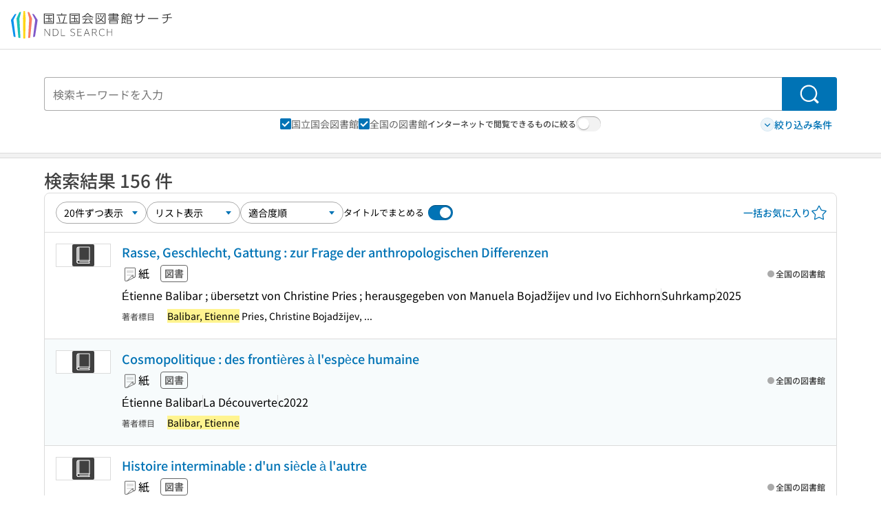

--- FILE ---
content_type: text/html;charset=utf-8
request_url: https://ndlsearch.ndl.go.jp/search?cs=bib&from=0&size=20&q-author=%22Balibar%2C%20Etienne%22
body_size: 74136
content:
<!DOCTYPE html><html  lang="ja"><head><meta charset="utf-8"><meta name="viewport" content="width=device-width, initial-scale=1, viewport-fit=cover"><title>「&quot;Balibar, Etienne&quot;」の検索結果 | NDLサーチ | 国立国会図書館</title><style>.layouts-global[data-v-f6cc2025]{min-height:100vh}@media (min-width:744px),print{.layouts-global[data-v-f6cc2025]:not(.is-single){display:grid;grid-template-rows:4.5rem 1fr auto}}@media only screen and (max-width:743px){.layouts-global[data-v-f6cc2025]:not(.is-single){padding-top:3rem}}@media print{.layouts-global[data-v-f6cc2025]:not(.is-single){display:flex;flex-direction:column}}</style><style>body:has(.ui-parts-modal){touch-action:none;-webkit-overflow-scrolling:none;overflow:hidden;overscroll-behavior:none;padding-right:var(--scroll-bar-width)}</style><style>.is-stg[data-v-23aa64ee]{background-color:#d13f00;clip-path:polygon(0 0,100% 0,0 100%);color:#fff;font-size:8px;height:30px;left:0;padding-left:1px;pointer-events:none;position:fixed;top:0;width:30px;z-index:999999}.layouts-global[data-v-23aa64ee]{position:relative}.layouts-global #layouts-global-skip-link[data-v-23aa64ee]{position:absolute;clip:rect(0 0 0 0);clip-path:inset(50%);height:1px;overflow:hidden;white-space:nowrap;width:1px}.layouts-global #layouts-global-notification[data-v-23aa64ee]:empty{display:none}.layouts-global .no-lang-notification[data-v-23aa64ee]{background-color:#f5fcff;border-bottom:1px solid;border-color:#dbdbdb;color:#0073b5;text-align:center}.is-dark .layouts-global .no-lang-notification[data-v-23aa64ee]{border-color:#767676}.layouts-global .layouts-global-footer[data-v-23aa64ee]:empty{display:none}.layouts-global .layouts-global-layer[data-v-23aa64ee]{left:0;position:fixed;top:0;width:100%}@media (min-width:744px),print{.layouts-global .layouts-global-layer[data-v-23aa64ee]{min-width:1200px}}@media print{.layouts-global .layouts-global-layer[data-v-23aa64ee]{min-width:100%!important}}.layouts-global #main-overlay:not(:empty)+.layouts-global-main[data-v-23aa64ee]{display:none}.layouts-global #main-overlay[data-v-23aa64ee]{background-color:#fcfcfc;height:100%;z-index:800}.is-dark .layouts-global #main-overlay[data-v-23aa64ee]{background-color:#404040}.layouts-global #main-overlay[data-v-23aa64ee]:empty{display:none}.layouts-global #layer-scroll-back[data-v-23aa64ee]{z-index:900}.layouts-global #layer-scroll-back[data-v-23aa64ee]:empty{display:none}.layouts-global #layer-modal[data-v-23aa64ee]{z-index:1000}.layouts-global #layer-float[data-v-23aa64ee]{z-index:1100}.layouts-global #layer-notification[data-v-23aa64ee]{z-index:9999}.layouts-global #layer-loading[data-v-23aa64ee]{z-index:99999}</style><style>.global-header[data-v-8747e555]{background-color:#fff;z-index:810}.is-dark .global-header[data-v-8747e555]{background-color:#000}@media (min-width:744px),print{.global-header[data-v-8747e555]{border-bottom:1px solid;gap:1rem;padding-left:1rem;padding-right:1rem}.global-header.is-top-page[data-v-8747e555]{border-color:#fff}.is-dark .global-header.is-top-page[data-v-8747e555]{border-color:#000}.global-header[data-v-8747e555]:not(.is-top-page){border-color:#dbdbdb}.is-dark .global-header[data-v-8747e555]:not(.is-top-page){border-color:#767676}}@media only screen and (max-width:743px){.global-header[data-v-8747e555]{left:0;right:0;top:0;width:100vw}.global-header.is-top-page[data-v-8747e555]{position:absolute}.global-header.show-menu[data-v-8747e555],.global-header.show-search[data-v-8747e555],.global-header[data-v-8747e555]:not(.is-top-page){box-shadow:0 1px 8px #0000003d;position:fixed!important}.global-header-search[data-v-8747e555]{padding-left:1rem;padding-right:1rem;width:100%}}.global-header-search.pages-search-keyword[data-v-8747e555]{padding-bottom:1.5rem;padding-top:1.5rem}@media only screen and (max-width:743px){.global-header-mobile[data-v-8747e555]{background-color:#fff;height:3rem;width:100%;z-index:100}.is-dark .global-header-mobile[data-v-8747e555]{background-color:#000}}.global-header-mobile-menu[data-v-8747e555]{z-index:90}.v-enter-to[data-v-8747e555]{transform:translateY(0);transition:transform .25s ease-out}.v-enter-from[data-v-8747e555],.v-leave-to[data-v-8747e555]{transform:translateY(-100%)}.v-leave-to[data-v-8747e555]{transition:transform .25s ease-out}.v-leave-from[data-v-8747e555]{transform:translateY(0)}</style><style>.base-layout-row[data-v-99ea7693]{display:flex;flex-direction:row}.base-layout-row[horizontal-align=left][data-v-99ea7693]{justify-content:flex-start}.base-layout-row[horizontal-align=center][data-v-99ea7693]{justify-content:center}.base-layout-row[horizontal-align=right][data-v-99ea7693]{justify-content:flex-end}.base-layout-row[horizontal-align=split][data-v-99ea7693]{justify-content:space-between}.base-layout-row[vertical-align=top][data-v-99ea7693]{align-items:flex-start}.base-layout-row[vertical-align=middle][data-v-99ea7693]{align-items:center}.base-layout-row[vertical-align=bottom][data-v-99ea7693]{align-items:flex-end}.base-layout-row[vertical-align=split][data-v-99ea7693]{align-items:space-between}.base-layout-row[vertical-align=stretch][data-v-99ea7693]{align-items:stretch}.base-layout-row[direction=column][data-v-99ea7693]{align-items:stretch;flex-direction:column}@media only screen and (max-width:743px){.base-layout-row[mobile-direction=column][data-v-99ea7693]{align-items:stretch;flex-direction:column}.base-layout-row[mobile-direction=column-reverse][data-v-99ea7693]{flex-direction:column-reverse}.base-layout-row[mobile-horizontal-align=left][data-v-99ea7693]{justify-content:flex-start}.base-layout-row[mobile-horizontal-align=center][data-v-99ea7693]{justify-content:center}.base-layout-row[mobile-horizontal-align=right][data-v-99ea7693]{justify-content:flex-end}.base-layout-row[mobile-horizontal-align=split][data-v-99ea7693]{justify-content:space-between}.base-layout-row[mobile-vertical-align=top][data-v-99ea7693]{align-items:flex-start}}</style><style>.base-heading[data-v-6609c3c6]{color:#404040}.is-dark .base-heading[data-v-6609c3c6]{color:#fcfcfc}.base-heading.is-h1[data-v-6609c3c6]{font-feature-settings:"palt";font-size:2rem;font-weight:300;line-height:1.4}.is-mina .base-heading.is-h1[data-v-6609c3c6]{font-size:2.125rem}@media only screen and (max-width:743px){.base-heading.is-mobile-h1[data-v-6609c3c6]{font-feature-settings:"palt";font-size:2rem;font-weight:300;line-height:1.4}.is-mina .base-heading.is-mobile-h1[data-v-6609c3c6]{font-size:2.125rem}}.base-heading.is-h2[data-v-6609c3c6]{font-feature-settings:"palt";font-size:1.625rem;font-weight:500;line-height:1.4}.is-mina .base-heading.is-h2[data-v-6609c3c6]{font-size:1.875rem}@media only screen and (max-width:743px){.base-heading.is-mobile-h2[data-v-6609c3c6]{font-feature-settings:"palt";font-size:1.625rem;font-weight:500;line-height:1.4}.is-mina .base-heading.is-mobile-h2[data-v-6609c3c6]{font-size:1.875rem}}.base-heading.is-h3[data-v-6609c3c6]{font-feature-settings:"palt";font-size:1.375rem;font-weight:500;line-height:1.4}.is-mina .base-heading.is-h3[data-v-6609c3c6]{font-size:1.625rem}@media only screen and (max-width:743px){.base-heading.is-mobile-h3[data-v-6609c3c6]{font-feature-settings:"palt";font-size:1.375rem;font-weight:500;line-height:1.4}.is-mina .base-heading.is-mobile-h3[data-v-6609c3c6]{font-size:1.625rem}}.base-heading.is-h4[data-v-6609c3c6]{font-feature-settings:"palt";font-size:1.125rem;font-weight:700;line-height:1.4}.is-mina .base-heading.is-h4[data-v-6609c3c6]{font-size:1.375rem}@media only screen and (max-width:743px){.base-heading.is-mobile-h4[data-v-6609c3c6]{font-feature-settings:"palt";font-size:1.125rem;font-weight:700;line-height:1.4}.is-mina .base-heading.is-mobile-h4[data-v-6609c3c6]{font-size:1.375rem}}.base-heading.is-h5[data-v-6609c3c6]{font-feature-settings:"palt";font-size:1rem;font-weight:700;line-height:1.4}.is-mina .base-heading.is-h5[data-v-6609c3c6]{font-size:1.125rem}@media only screen and (max-width:743px){.base-heading.is-mobile-h5[data-v-6609c3c6]{font-feature-settings:"palt";font-size:1rem;font-weight:700;line-height:1.4}.is-mina .base-heading.is-mobile-h5[data-v-6609c3c6]{font-size:1.125rem}}.base-heading.is-h6[data-v-6609c3c6]{font-feature-settings:"palt";font-size:.875rem;font-weight:700;line-height:1.4}.is-mina .base-heading.is-h6[data-v-6609c3c6]{font-size:1rem}@media only screen and (max-width:743px){.base-heading.is-mobile-h6[data-v-6609c3c6]{font-feature-settings:"palt";font-size:.875rem;font-weight:700;line-height:1.4}.is-mina .base-heading.is-mobile-h6[data-v-6609c3c6]{font-size:1rem}}.base-heading.is-headline[data-v-6609c3c6]{font-feature-settings:"palt";font-size:1.125rem;font-weight:500;line-height:1.4}.is-mina .base-heading.is-headline[data-v-6609c3c6]{font-size:1.25rem}@media only screen and (max-width:743px){.base-heading.is-mobile-headline[data-v-6609c3c6]{font-feature-settings:"palt";font-size:1.125rem;font-weight:500;line-height:1.4}.is-mina .base-heading.is-mobile-headline[data-v-6609c3c6]{font-size:1.25rem}}.base-heading.is-headline-s[data-v-6609c3c6]{font-feature-settings:"palt";font-size:.875rem;font-weight:700;line-height:1.4}.is-mina .base-heading.is-headline-s[data-v-6609c3c6]{font-size:1rem}@media only screen and (max-width:743px){.base-heading.is-mobile-headline-s[data-v-6609c3c6]{font-feature-settings:"palt";font-size:.875rem;font-weight:700;line-height:1.4}.is-mina .base-heading.is-mobile-headline-s[data-v-6609c3c6]{font-size:1rem}}.base-heading.is-image[data-v-6609c3c6]{line-height:0}</style><style>.ui-parts-logo[data-v-cd361706]{display:block}@media (min-width:744px),print{.ui-parts-logo[data-v-cd361706]{height:2.5rem}}@media only screen and (max-width:743px){.ui-parts-logo[data-v-cd361706]{min-height:1.25rem}}.ui-parts-logo.footer[data-v-cd361706],.ui-parts-logo.header[data-v-cd361706]{height:2.5rem}@media only screen and (max-width:743px){.ui-parts-logo.header[data-v-cd361706]{height:2.5rem}}@media (min-width:744px),print{.ui-parts-logo.hero[data-v-cd361706]{height:4.5rem}}@media only screen and (max-width:743px){.ui-parts-logo.hero[data-v-cd361706]{width:18.75rem}}</style><style>.ui-parts-button-icon[data-v-a0d42431]{background-color:transparent;color:inherit;min-height:auto!important;padding:0!important}</style><style>.base-button[data-v-1c01abbe]{align-items:center;border-radius:3px;border-style:solid;border-width:0;display:inline-flex;flex-direction:row;justify-content:center}.base-button[data-v-1c01abbe]:not(.is-button-like){cursor:pointer}.base-button[size=small][data-v-1c01abbe]{font-size:.875rem;font-weight:500;line-height:1.4;min-height:2rem;padding:.3125rem .6875rem}.is-mina .base-button[size=small][data-v-1c01abbe]{font-size:1rem}.base-button[size=medium][data-v-1c01abbe]{font-size:1rem;font-weight:500;line-height:1.4;min-height:2.75rem;padding:.5625rem .9375rem}.is-mina .base-button[size=medium][data-v-1c01abbe]{font-size:1.125rem}.base-button.is-text-button[data-v-1c01abbe]{padding:.25rem .375rem}.base-button[class*=is-][data-v-1c01abbe]{border-width:1px}.base-button[data-v-1c01abbe]:hover{text-decoration:none}.base-button[data-v-1c01abbe]:disabled{cursor:default;pointer-events:none}.base-button[multiple-lines][data-v-1c01abbe]{flex-direction:column;row-gap:0}.base-button.is-fill-primary[data-v-1c01abbe]{background-color:#0073b5;border-color:#0073b5;color:#fff}.base-button.is-fill-primary[data-v-1c01abbe]:focus,.base-button.is-fill-primary[data-v-1c01abbe]:hover{background-color:#005382;border-color:#005382}.base-button.is-fill-primary[data-v-1c01abbe]:disabled{background-color:#c7c7c7;border-color:#c7c7c7}.is-dark .base-button.is-fill-primary[data-v-1c01abbe]{background-color:#0073b5;border-color:#0073b5;color:#000}.is-dark .base-button.is-fill-primary[data-v-1c01abbe]:hover{background-color:#00639c;border-color:#0962ad}.is-dark .base-button.is-fill-primary[data-v-1c01abbe]:disabled{background-color:#aaa;border-color:#aaa}@media only screen and (max-width:743px){.base-button.is-mobile-fill-primary[data-v-1c01abbe]{background-color:#0073b5;border-color:#0073b5;color:#fff}.base-button.is-mobile-fill-primary[data-v-1c01abbe]:focus,.base-button.is-mobile-fill-primary[data-v-1c01abbe]:hover{background-color:#005382;border-color:#005382}.base-button.is-mobile-fill-primary[data-v-1c01abbe]:disabled{background-color:#c7c7c7;border-color:#c7c7c7}.is-dark .base-button.is-mobile-fill-primary[data-v-1c01abbe]{background-color:#0073b5;border-color:#0073b5;color:#000}.is-dark .base-button.is-mobile-fill-primary[data-v-1c01abbe]:hover{background-color:#00639c;border-color:#0962ad}.is-dark .base-button.is-mobile-fill-primary[data-v-1c01abbe]:disabled{background-color:#aaa;border-color:#aaa}}.base-button.is-fill-secondary[data-v-1c01abbe]{background-color:#f9851f;border-color:#f9851f;color:#fff}.base-button.is-fill-secondary[data-v-1c01abbe]:focus,.base-button.is-fill-secondary[data-v-1c01abbe]:hover{background-color:#df6c06;border-color:#df6c06}.base-button.is-fill-secondary[data-v-1c01abbe]:disabled{background-color:#c7c7c7;border-color:#c7c7c7}.is-dark .base-button.is-fill-secondary[data-v-1c01abbe]{color:#000}.is-dark .base-button.is-fill-secondary[data-v-1c01abbe],.is-dark .base-button.is-fill-secondary[data-v-1c01abbe]:hover{background-color:#f9851f;border-color:#f9851f}.is-dark .base-button.is-fill-secondary[data-v-1c01abbe]:disabled{background-color:#aaa;border-color:#aaa}@media only screen and (max-width:743px){.base-button.is-mobile-fill-secondary[data-v-1c01abbe]{background-color:#f9851f;border-color:#f9851f;color:#fff}.base-button.is-mobile-fill-secondary[data-v-1c01abbe]:focus,.base-button.is-mobile-fill-secondary[data-v-1c01abbe]:hover{background-color:#df6c06;border-color:#df6c06}.base-button.is-mobile-fill-secondary[data-v-1c01abbe]:disabled{background-color:#c7c7c7;border-color:#c7c7c7}.is-dark .base-button.is-mobile-fill-secondary[data-v-1c01abbe]{background-color:#f9851f;border-color:#f9851f;color:#000}.is-dark .base-button.is-mobile-fill-secondary[data-v-1c01abbe]:hover{background-color:#f9851f;border-color:#f9851f}.is-dark .base-button.is-mobile-fill-secondary[data-v-1c01abbe]:disabled{background-color:#aaa;border-color:#aaa}}.base-button.is-outline-primary[data-v-1c01abbe]{background-color:#f5fcff;border-color:#0073b5;color:#0073b5}.base-button.is-outline-primary[data-v-1c01abbe]:focus,.base-button.is-outline-primary[data-v-1c01abbe]:hover{background-color:#ebf9ff}.base-button.is-outline-primary[data-v-1c01abbe]:disabled{background-color:#fff;border-color:#c7c7c7;color:#c7c7c7}.is-dark .base-button.is-outline-primary[data-v-1c01abbe]{background-color:#f5fcff;border-color:#0073b5;color:#0073b5}.is-dark .base-button.is-outline-primary[data-v-1c01abbe]:hover{background-color:#ebf9ff}.is-dark .base-button.is-outline-primary[data-v-1c01abbe]:disabled{background-color:#000;border-color:#aaa;color:#aaa}@media only screen and (max-width:743px){.base-button.is-mobile-outline-primary[data-v-1c01abbe]{background-color:#f5fcff;border-color:#0073b5;color:#0073b5}.base-button.is-mobile-outline-primary[data-v-1c01abbe]:focus,.base-button.is-mobile-outline-primary[data-v-1c01abbe]:hover{background-color:#ebf9ff}.base-button.is-mobile-outline-primary[data-v-1c01abbe]:disabled{background-color:#fff;border-color:#c7c7c7;color:#c7c7c7}.is-dark .base-button.is-mobile-outline-primary[data-v-1c01abbe]{background-color:#f5fcff;border-color:#0073b5;color:#0073b5}.is-dark .base-button.is-mobile-outline-primary[data-v-1c01abbe]:hover{background-color:#ebf9ff}.is-dark .base-button.is-mobile-outline-primary[data-v-1c01abbe]:disabled{background-color:#000;border-color:#aaa;color:#aaa}}.base-button.is-outline-secondary[data-v-1c01abbe]{background-color:#fffbf2;border-color:#f9851f;color:#d13f00}.base-button.is-outline-secondary[data-v-1c01abbe]:focus,.base-button.is-outline-secondary[data-v-1c01abbe]:hover{background-color:#fff8e8}.base-button.is-outline-secondary[data-v-1c01abbe]:disabled{background-color:#fff;border-color:#c7c7c7;color:#c7c7c7}.is-dark .base-button.is-outline-secondary[data-v-1c01abbe]{background-color:#fffbf2;border-color:#f9851f;color:#d13f00}.is-dark .base-button.is-outline-secondary[data-v-1c01abbe]:hover{background-color:#fff8e8}.is-dark .base-button.is-outline-secondary[data-v-1c01abbe]:disabled{background-color:#000;border-color:#aaa;color:#aaa}@media only screen and (max-width:743px){.base-button.is-mobile-outline-secondary[data-v-1c01abbe]{background-color:#fffbf2;border-color:#f9851f;color:#d13f00}.base-button.is-mobile-outline-secondary[data-v-1c01abbe]:focus,.base-button.is-mobile-outline-secondary[data-v-1c01abbe]:hover{background-color:#fff8e8}.base-button.is-mobile-outline-secondary[data-v-1c01abbe]:disabled{background-color:#fff;border-color:#c7c7c7;color:#c7c7c7}.is-dark .base-button.is-mobile-outline-secondary[data-v-1c01abbe]{background-color:#fffbf2;border-color:#f9851f;color:#d13f00}.is-dark .base-button.is-mobile-outline-secondary[data-v-1c01abbe]:hover{background-color:#fff8e8}.is-dark .base-button.is-mobile-outline-secondary[data-v-1c01abbe]:disabled{background-color:#000;border-color:#aaa;color:#aaa}}.base-button.is-outline-option[data-v-1c01abbe]{background-color:transparent;border-color:#666;color:#666}.base-button.is-outline-option[data-v-1c01abbe]:focus,.base-button.is-outline-option[data-v-1c01abbe]:hover{background-color:#f2f2f2}.base-button.is-outline-option[data-v-1c01abbe]:disabled{background-color:#fff;border-color:#c7c7c7;color:#c7c7c7}.is-dark .base-button.is-outline-option[data-v-1c01abbe]{background-color:transparent;border-color:#f2f2f2;color:#f2f2f2}.is-dark .base-button.is-outline-option[data-v-1c01abbe]:hover{background-color:#666}.is-dark .base-button.is-outline-option[data-v-1c01abbe]:disabled{background-color:#000;border-color:#aaa;color:#aaa}@media only screen and (max-width:743px){.base-button.is-mobile-outline-option[data-v-1c01abbe]{background-color:transparent;border-color:#666;color:#666}.base-button.is-mobile-outline-option[data-v-1c01abbe]:focus,.base-button.is-mobile-outline-option[data-v-1c01abbe]:hover{background-color:#f2f2f2}.base-button.is-mobile-outline-option[data-v-1c01abbe]:disabled{background-color:#fff;border-color:#c7c7c7;color:#c7c7c7}.is-dark .base-button.is-mobile-outline-option[data-v-1c01abbe]{background-color:transparent;border-color:#f2f2f2;color:#f2f2f2}.is-dark .base-button.is-mobile-outline-option[data-v-1c01abbe]:hover{background-color:#666}.is-dark .base-button.is-mobile-outline-option[data-v-1c01abbe]:disabled{background-color:#000;border-color:#aaa;color:#aaa}}.base-button.is-outline-danger[data-v-1c01abbe]{background-color:#fff7f7;border-color:#d13f00;color:#d13f00}.base-button.is-outline-danger[data-v-1c01abbe]:disabled{background-color:#fff;border-color:#c7c7c7;color:#c7c7c7}@media only screen and (max-width:743px){.base-button.is-mobile-outline-danger[data-v-1c01abbe]{background-color:#fff7f7;border-color:#d13f00;color:#d13f00}.base-button.is-mobile-outline-danger[data-v-1c01abbe]:disabled{background-color:#fff;border-color:#c7c7c7;color:#c7c7c7}}.base-button.is-text-button[data-v-1c01abbe]{background-color:transparent;border-color:transparent;color:#0073b5}.base-button.is-text-button[data-v-1c01abbe]:focus,.base-button.is-text-button[data-v-1c01abbe]:hover{background-color:#f0f8ff;border-color:transparent}.base-button.is-text-button[data-v-1c01abbe]:disabled{border-color:transparent;color:#c7c7c7}.is-dark .base-button.is-text-button[data-v-1c01abbe]{background-color:transparent;border-color:transparent;color:#0073b5}.is-dark .base-button.is-text-button[data-v-1c01abbe]:hover{background-color:#f0f8ff;border-color:transparent}.is-dark .base-button.is-text-button[data-v-1c01abbe]:disabled{border-color:transparent;color:#aaa}@media only screen and (max-width:743px){.base-button.is-mobile-text-button[data-v-1c01abbe]{background-color:transparent;border-color:transparent;color:#0073b5}.base-button.is-mobile-text-button[data-v-1c01abbe]:focus,.base-button.is-mobile-text-button[data-v-1c01abbe]:hover{background-color:#f0f8ff;border-color:transparent}.base-button.is-mobile-text-button[data-v-1c01abbe]:disabled{border-color:transparent;color:#c7c7c7}.is-dark .base-button.is-mobile-text-button[data-v-1c01abbe]{background-color:transparent;border-color:transparent;color:#0073b5}.is-dark .base-button.is-mobile-text-button[data-v-1c01abbe]:hover{background-color:#f0f8ff;border-color:transparent}.is-dark .base-button.is-mobile-text-button[data-v-1c01abbe]:disabled{border-color:transparent;color:#aaa}}.base-button.is-text-button-option[data-v-1c01abbe]{background-color:transparent;border-color:transparent;color:#666}.base-button.is-text-button-option[data-v-1c01abbe]:focus,.base-button.is-text-button-option[data-v-1c01abbe]:hover{background-color:#f2f2f2;border-color:transparent}.base-button.is-text-button-option[data-v-1c01abbe]:disabled{border-color:transparent;color:#c7c7c7}.is-dark .base-button.is-text-button-option[data-v-1c01abbe]{background-color:transparent;border-color:transparent;color:#f2f2f2}.is-dark .base-button.is-text-button-option[data-v-1c01abbe]:hover{background-color:#666;border-color:transparent}.is-dark .base-button.is-text-button-option[data-v-1c01abbe]:disabled{border-color:transparent;color:#aaa}@media only screen and (max-width:743px){.base-button.is-mobile-text-button-option[data-v-1c01abbe]{background-color:transparent;border-color:transparent;color:#666}.base-button.is-mobile-text-button-option[data-v-1c01abbe]:focus,.base-button.is-mobile-text-button-option[data-v-1c01abbe]:hover{background-color:#f2f2f2;border-color:transparent}.base-button.is-mobile-text-button-option[data-v-1c01abbe]:disabled{border-color:transparent;color:#c7c7c7}.is-dark .base-button.is-mobile-text-button-option[data-v-1c01abbe]{background-color:transparent;border-color:transparent;color:#f2f2f2}.is-dark .base-button.is-mobile-text-button-option[data-v-1c01abbe]:hover{background-color:#666;border-color:transparent}.is-dark .base-button.is-mobile-text-button-option[data-v-1c01abbe]:disabled{border-color:transparent;color:#aaa}}.base-button.is-fill-info[data-v-1c01abbe]{background-color:#f7f7f7;border-color:#ccc;color:#000}.base-button.is-fill-info[data-v-1c01abbe]:focus,.base-button.is-fill-info[data-v-1c01abbe]:hover{background-color:#f7f7f7;border-color:#aaa}.base-button.is-fill-info[data-v-1c01abbe]:disabled{background-color:#c7c7c7;border-color:#c7c7c7;color:#fff}.is-dark .base-button.is-fill-info[data-v-1c01abbe]{background-color:#f7f7f7;border-color:#ccc;color:#000}.is-dark .base-button.is-fill-info[data-v-1c01abbe]:hover{background-color:#f7f7f7;border-color:#aaa}.is-dark .base-button.is-fill-info[data-v-1c01abbe]:disabled{background-color:#aaa;border-color:#aaa;color:#000}@media only screen and (max-width:743px){.base-button.is-mobile-fill-info[data-v-1c01abbe]{background-color:#f7f7f7;border-color:#ccc;color:#000}.base-button.is-mobile-fill-info[data-v-1c01abbe]:focus,.base-button.is-mobile-fill-info[data-v-1c01abbe]:hover{background-color:#f7f7f7;border-color:#aaa}.base-button.is-mobile-fill-info[data-v-1c01abbe]:disabled{background-color:#c7c7c7;border-color:#c7c7c7;color:#fff}.is-dark .base-button.is-mobile-fill-info[data-v-1c01abbe]{background-color:#f7f7f7;border-color:#ccc;color:#000}.is-dark .base-button.is-mobile-fill-info[data-v-1c01abbe]:hover{background-color:#f7f7f7;border-color:#aaa}.is-dark .base-button.is-mobile-fill-info[data-v-1c01abbe]:disabled{background-color:#aaa;border-color:#aaa;color:#000}}.base-button.is-button-like[data-v-1c01abbe]{background-color:#f2f2f2;border-color:#c7c7c7;color:#666}.is-dark .base-button.is-button-like[data-v-1c01abbe]{background-color:#f2f2f2;border-color:#aaa;color:#f2f2f2}@media only screen and (max-width:743px){.base-button.is-mobile-button-like[data-v-1c01abbe]{background-color:#f2f2f2;border-color:#c7c7c7;color:#666}.is-dark .base-button.is-mobile-button-like[data-v-1c01abbe]{background-color:#f2f2f2;border-color:#aaa;color:#f2f2f2}}</style><style>@media (min-width:744px),print{.search[data-v-dd1b2bd2]{padding-bottom:6rem;padding-top:2.5rem}}@media only screen and (max-width:743px){.search[data-v-dd1b2bd2]{padding-bottom:3rem;padding-top:1.25rem}}@media print{.search[data-v-dd1b2bd2]{padding-bottom:1rem;padding-top:1rem}}</style><style>.message-dialog-container[data-v-388e1170]{align-items:center;background-color:#0006;display:flex;height:100%;justify-content:center;left:0;overflow:hidden;position:absolute;position:fixed;top:0;width:100%;z-index:200}.message-dialog-container .message-dialog[data-v-388e1170]{background:#eee;border-radius:3px;display:flex;flex-direction:column;max-height:240px;max-width:330px;min-width:300px;overflow:auto;position:relative}.message-dialog-container .message-dialog .message-dialog-header[data-v-388e1170]{background-color:#fff;color:#444;display:flex;font-weight:700;justify-content:space-between;line-height:2rem;min-height:auto;padding:0 12px;position:relative;width:100%}.message-dialog-container .message-dialog .message-dialog-header .close-message-dialog-button[data-v-388e1170]{background-image:url("data:image/svg+xml;charset=utf-8,%3Csvg xmlns='http://www.w3.org/2000/svg' viewBox='0 0 24 24'%3E%3Cpath d='M12 4a8 8 0 1 0 8 8 8 8 0 0 0-8-8m0 15a7 7 0 1 1 7-7 7 7 0 0 1-7 7m3.33-11L12 11.33 8.67 8 8 8.67 11.33 12 8 15.33l.67.67L12 12.67 15.33 16l.67-.67L12.67 12 16 8.67z' style='fill:%23666;fill-rule:evenodd'/%3E%3C/svg%3E");background-position:50%;background-repeat:no-repeat;background-size:24px 24px;height:2rem;width:2rem}.message-dialog-container .message-dialog .message-dialog-body[data-v-388e1170]{background:#eee;box-sizing:border-box;flex-direction:column;overflow:auto;padding:16px}.message-dialog-container .message-dialog .ok-button-area[data-v-388e1170]{display:flex;justify-content:center;padding-bottom:1rem}.message-dialog-container .message-dialog .ok-button-area .ok-button[data-v-388e1170]{width:70%}</style><style>.global-footer[data-v-a6bf0a44]{border-color:currentcolor #dbdbdb #dbdbdb;border-top:1px solid #dbdbdb}.is-dark .global-footer[data-v-a6bf0a44]{border-color:#767676}@media (min-width:744px),print{.global-footer[data-v-a6bf0a44]{display:grid;grid-template-rows:auto minmax(2.5rem,auto);padding:1.5rem 4rem}.global-footer[data-v-a6bf0a44]>*{margin:auto;max-width:1152px;width:100%}}@media print,print and (min-width:744px){.global-footer[data-v-a6bf0a44]>*{width:100%!important}}@media only screen and (max-width:743px){.global-footer[data-v-a6bf0a44]{padding:.5rem 1rem 1rem}}.global-footer a[data-v-a6bf0a44]{color:#666}.is-dark .global-footer a[data-v-a6bf0a44]{color:#f2f2f2}@media screen and (max-width:460px){.global-footer-headline[data-v-a6bf0a44]{flex-direction:column-reverse!important}}@media only screen and (max-width:743px){.global-footer-headline[data-v-a6bf0a44]{align-items:stretch!important}}.global-footer-language[data-v-a6bf0a44]{cursor:pointer}@media only screen and (max-width:743px){.global-footer-language[data-v-a6bf0a44]{padding-bottom:.5rem}}</style><style>.base-layout-column[data-v-651af461]{display:flex;flex-direction:column}.base-layout-column[horizontal-align=left][data-v-651af461]{align-items:flex-start;text-align:left}.base-layout-column[horizontal-align=center][data-v-651af461]{align-items:center;text-align:center}.base-layout-column[horizontal-align=right][data-v-651af461]{align-items:flex-end;text-align:right}.base-layout-column[horizontal-align=stretch][data-v-651af461]{align-items:stretch}@media only screen and (max-width:743px){.base-layout-column[mobile-align=left][data-v-651af461]{align-items:flex-start;text-align:left}.base-layout-column[mobile-align=center][data-v-651af461]{align-items:center;text-align:center}.base-layout-column[mobile-align=right][data-v-651af461]{align-items:flex-end;text-align:right}.base-layout-column[mobile-align=stretch][data-v-651af461]{align-items:stretch}.base-layout-column[mobile-align=split][data-v-651af461]{justify-content:space-between}.base-layout-column[mobile-direction=row][data-v-651af461]{flex-direction:row}.base-layout-column[mobile-direction=row][vertical-align=top][data-v-651af461]{align-items:flex-start}.base-layout-column[mobile-direction=row][vertical-align=middle][data-v-651af461]{align-items:center}.base-layout-column[mobile-direction=row][vertical-align=bottom][data-v-651af461]{align-items:flex-end}}</style><style>.global-footer-nav-sns-external[data-v-f7b521cf]{padding:.25rem 2px}</style><style>.global-footer-copyright a[data-v-8f172f19]{color:#666}.is-dark .global-footer-copyright a[data-v-8f172f19]{color:#f2f2f2}.global-footer-copyright .page-number-label[data-v-8f172f19]{background-color:#fcfcfc;border-radius:.25rem;margin-right:2rem;padding:2px .25rem}.is-dark .global-footer-copyright .page-number-label[data-v-8f172f19]{background-color:#404040}</style><style>.base-separator[data-v-856dde95]{display:inline-block}.base-separator[color=separator][data-v-856dde95]{background-color:#dbdbdb}.base-separator[color=text-box-border][data-v-856dde95]{background-color:#aaa}</style><style>body:has(.ui-parts-modal) .scroll-back-button{right:calc(var(--scroll-bar-width) + 1rem)}</style><style>.fadezoom-enter-active[data-v-5a017d51]{transition-duration:.25s!important;transition-timing-function:cubic-bezier(.4,0,.2,1)!important}.fadezoom-leave-active[data-v-5a017d51]{transition-duration:.2s!important;transition-timing-function:cubic-bezier(.4,0,.2,1)!important}.fadezoom-enter-from[data-v-5a017d51],.fadezoom-leave-to[data-v-5a017d51]{opacity:0;transform:scale(0)}.scroll-back-button[data-v-5a017d51]{-webkit-appearance:none;-moz-appearance:none;appearance:none;bottom:1rem;cursor:pointer;position:fixed;right:1rem;z-index:790;-webkit-tap-highlight-color:transparent;background-color:#0073b5;border:none;border-radius:15%;color:#fff;height:60px;margin:auto;transition-duration:.2s;transition-property:transform,background-color,border-radius,opacity;width:60px}.is-dark .scroll-back-button[data-v-5a017d51]{background-color:#0073b5;color:#000}@media (hover:hover){.scroll-back-button[data-v-5a017d51]:hover{background-color:#555;border-radius:50%;transition-duration:.15s}}.scrolling-top[data-v-5a017d51]{background-color:#555;border-radius:50%;transition-duration:.15s}</style><style>.global-loading-screen-mask[data-v-fcfb8486]{background-color:#fff;height:100vh;opacity:.5;width:100%}.is-dark .global-loading-screen-mask[data-v-fcfb8486]{background-color:#000}.ui-parts-progress-bar[data-v-fcfb8486]{left:0;position:fixed;top:0;width:100%}.fade-enter-active[data-v-fcfb8486]{transition:opacity .15s linear}.fade-leave-active[data-v-fcfb8486]{transition:opacity .15s linear .15s}.fade-enter-from[data-v-fcfb8486],.fade-leave-to[data-v-fcfb8486]{opacity:0}</style><style>.privacy-confirmation[data-v-c3c908ed]{background-color:#fff;bottom:.5rem;box-shadow:0 1px 8px #0000003d;display:grid;gap:1rem;grid-template-rows:auto auto 1fr;left:.5rem;max-height:calc(100dvh - 1rem);padding:1.5rem 0 0;position:fixed;width:33.75rem}.privacy-confirmation[data-v-c3c908ed]>*{padding:0 1.5rem}@media only screen and (max-width:743px){.privacy-confirmation .privacy-confirmation-heading[data-v-c3c908ed]{font-feature-settings:"palt";font-size:.875rem;font-weight:700;line-height:1.4}.is-mina .privacy-confirmation .privacy-confirmation-heading[data-v-c3c908ed]{font-size:1rem}}.privacy-confirmation .details[data-v-c3c908ed]{overflow-y:auto}@media only screen and (max-width:743px){.privacy-confirmation[data-v-c3c908ed],.privacy-confirmation .details[data-v-c3c908ed]{gap:.5rem}}.privacy-confirmation .privacy-confirmation-msg[data-v-c3c908ed]{margin-bottom:-16px}@media only screen and (max-width:743px){.privacy-confirmation .privacy-confirmation-msg[data-v-c3c908ed]{font-size:.75rem;font-weight:500;line-height:1.4;margin-bottom:0;overflow-y:auto}.is-mina .privacy-confirmation .privacy-confirmation-msg[data-v-c3c908ed]{font-size:.875rem}}.privacy-confirmation .details[data-v-c3c908ed]{background-color:#fcfcfc;border-color:currentcolor #dbdbdb #dbdbdb;border-top:1px solid #dbdbdb;margin-bottom:-16px;padding-top:1rem}.is-dark .privacy-confirmation .details[data-v-c3c908ed]{background-color:#404040;border-color:#767676}@media only screen and (max-width:743px){.privacy-confirmation .details[data-v-c3c908ed]{overflow-y:auto;padding-top:.5rem}}.privacy-confirmation .privacy-confirmation-mobile-detail-button[data-v-c3c908ed]{font-size:.75rem;font-weight:500;line-height:1.4;margin-left:.5rem;padding:0;width:auto!important}.is-mina .privacy-confirmation .privacy-confirmation-mobile-detail-button[data-v-c3c908ed]{font-size:.875rem}.privacy-confirmation .privacy-confirmation-buttons[data-v-c3c908ed]{background-color:#fff;padding:1rem 1.5rem}.is-dark .privacy-confirmation .privacy-confirmation-buttons[data-v-c3c908ed]{background-color:#000}@media only screen and (max-width:743px){.privacy-confirmation .privacy-confirmation-buttons[data-v-c3c908ed]{padding:0 1rem .5rem}.privacy-confirmation .privacy-confirmation-buttons .privacy-confirmation-about-cookie[data-v-c3c908ed]{font-size:.75rem;font-weight:500;line-height:1.4}.is-mina .privacy-confirmation .privacy-confirmation-buttons .privacy-confirmation-about-cookie[data-v-c3c908ed]{font-size:.875rem}}.privacy-confirmation .privacy-confirmation-buttons .pc-buttons[data-v-c3c908ed]{display:grid}@media (min-width:744px),print{.privacy-confirmation .privacy-confirmation-buttons .pc-buttons[data-v-c3c908ed]{gap:2rem;grid-template-columns:auto 1fr auto auto}}@media only screen and (max-width:743px){.privacy-confirmation .privacy-confirmation-buttons .pc-buttons[data-v-c3c908ed]{gap:1rem;grid-template-columns:auto auto;padding:.25rem 0 .5rem}}.privacy-confirmation.show-detail[data-v-c3c908ed]{grid-template-rows:auto auto 1fr auto}.privacy-confirmation.show-detail .privacy-confirmation-msg[data-v-c3c908ed]{margin-bottom:0}.privacy-confirmation.show-detail .details[data-v-c3c908ed]{padding-bottom:1rem}.privacy-confirmation.show-detail .privacy-confirmation-buttons[data-v-c3c908ed]{border-color:currentcolor #dbdbdb #dbdbdb;border-top:1px solid #dbdbdb}.is-dark .privacy-confirmation.show-detail .privacy-confirmation-buttons[data-v-c3c908ed]{border-color:#767676}@media only screen and (max-width:743px){.privacy-confirmation.show-detail .privacy-confirmation-buttons[data-v-c3c908ed]{padding-top:.5rem}.privacy-confirmation[data-v-c3c908ed]{border-radius:0!important;bottom:0;left:0;max-height:calc(100dvh - 8rem);padding:1rem 0 0;right:0;width:100dvw}.privacy-confirmation[data-v-c3c908ed]>*{padding:0 1rem}}.is-dark .privacy-confirmation[data-v-c3c908ed]{background-color:#000}</style><style>@media (min-width:744px),print{.base-layout-container[data-v-5b9e9552]{min-width:1200px;padding-left:calc(50vw - 600px);padding-right:calc(50vw - 600px);width:100%}}@media only screen and (max-width:743px){.base-layout-container[data-v-5b9e9552]{width:100%}}@media print{.base-layout-container[data-v-5b9e9552]{min-width:100%;padding-left:0;padding-right:0;width:100%}}@media (min-width:744px),print{.base-layout-container-inner[data-v-5b9e9552]{margin:auto 24px;width:auto}}@media only screen and (max-width:743px){.base-layout-container-inner[data-v-5b9e9552]{padding-left:1rem;padding-right:1rem;width:100%}}@media print{.base-layout-container-inner[data-v-5b9e9552]{margin:auto;width:auto}}</style><style>@media (min-width:744px),print{.base-layout-full-width-cancel .base-layout-container{min-width:auto;padding:0;width:100%}}@media only screen and (max-width:743px){.base-layout-full-width-cancel .base-layout-container{width:100%}}@media (min-width:744px),print{.base-layout-full-width-cancel .base-layout-container-inner{margin:auto 1rem}}@media only screen and (max-width:743px){.base-layout-full-width-cancel .base-layout-container-inner{padding-left:1rem;padding-right:1rem;width:100%}}</style><style>.search-bibpart[data-v-ead6c27d]{position:relative}.search-bibpart.keyword-only[data-v-ead6c27d]{margin-left:auto;margin-right:auto;width:-moz-fit-content;width:fit-content}.search-bibpart .search-result[data-v-ead6c27d]{margin-top:.875rem;position:relative}.search-bibpart .search-result .search-result-option[data-v-ead6c27d]{border-bottom:1px solid #dbdbdb;margin-right:-6px;padding:.75rem .75rem .75rem 1rem}.search-bibpart .search-result .search-result-option .search-result-option-right .base-button[data-v-ead6c27d]{align-items:center;display:flex;font-size:14px;gap:4px;height:28px}.search-bibpart .search-result .search-result-option-mobile[data-v-ead6c27d]{padding:.5rem .75rem .5rem 0}.search-bibpart .search-result .full-width-padding[data-v-ead6c27d]{padding:0 2rem}.search-bibpart .search-result .search-result-bottom>.search-result-bottom-download[data-v-ead6c27d]{position:absolute;right:0}@media only screen and (max-width:743px){.search-bibpart .search-result .search-result-bottom>.search-result-bottom-download[data-v-ead6c27d]{margin-top:1.5rem;position:static}}.search-bibpart .search-result .search-result-bottom .search-bib-rss-button[data-v-ead6c27d]{background:#0073b5;color:#fff}.is-dark .search-bibpart .search-result .search-result-bottom .search-bib-rss-button[data-v-ead6c27d]{background:#0073b5;color:#000}.search-bibpart .search-result .related-search[data-v-ead6c27d]:not(:empty){margin-top:4rem}</style><style>.search-field{border-bottom:1px solid;border-color:#dbdbdb;display:flex;flex-direction:column;gap:.1875rem;padding:.4375rem}.is-dark .search-field{border-color:#767676}.search-field .search-field-header{align-items:center;color:#404040;display:flex;font-size:.75rem;font-weight:500;font-weight:700;justify-content:space-between;line-height:1.4;padding-left:.625rem;padding-right:.625rem;width:100%}.is-mina .search-field .search-field-header{font-size:.875rem}.is-dark .search-field .search-field-header{color:#fcfcfc}.search-field .search-field-header>label{align-items:center;display:flex}.search-field .search-field-header button.header-close-button{-webkit-appearance:none;-moz-appearance:none;appearance:none;background-color:transparent;background:none;border:none;cursor:pointer;font-feature-settings:"liga";padding:0;-webkit-tap-highlight-color:transparent;align-items:center;color:#666;display:flex;font-size:1rem}.is-dark .search-field .search-field-header button.header-close-button{color:#f2f2f2}.search-field .search-field-body{flex-grow:1;padding-left:.75rem;padding-right:.75rem;width:100%}.search-field .search-field-body .check-box-list{display:flex;flex-direction:row;flex-wrap:wrap;font-size:.875rem;font-weight:400;gap:.25rem 1rem;justify-content:flex-start;line-height:1.6}.is-mina .search-field .search-field-body .check-box-list{font-size:1rem}.search-field .search-field-body .check-box-list .base-checkbox{color:#000;font-size:.875rem;font-weight:400;line-height:1.6;padding:2px}.is-mina .search-field .search-field-body .check-box-list .base-checkbox{font-size:1rem}.is-dark .search-field .search-field-body .check-box-list .base-checkbox{color:#fff}.search-field .search-field-body .check-box-list .ui-parts-button-text{align-self:center}@media only screen and (max-width:743px){.search-field .search-field-body .check-box-list{gap:.5rem}}.search-field.search-field-layout-one-third{width:33.3333333333%}@media only screen and (max-width:743px){.search-field.search-field-layout-one-third{width:100%}.search-field.search-field-layout-one-third .search-field-header{display:none}.search-field.search-field-layout-one-third .search-field-body{margin-top:0}}.search-field.search-field-layout-center{flex-direction:row;justify-content:center;width:100%}.search-field.search-field-layout-center .search-field-header{justify-content:flex-start;padding:0;width:auto}.search-field.search-field-layout-center .search-field-body{flex-grow:unset;padding:0;width:auto}@media only screen and (max-width:743px){.search-field.search-field-layout-center .search-field-body{border:1px solid #dbdbdb;border-radius:.5rem;margin-top:0;padding:1rem}.is-dark .search-field.search-field-layout-center .search-field-body{border-color:#767676}}.search-field.search-field-layout-full-width{width:100%}.search-field.search-field-layout-full-width :deep(.vertical-splitter){align-self:stretch;background-color:#dbdbdb;margin-left:4px;margin-right:4px;width:1px}.is-dark .search-field.search-field-layout-full-width :deep(.vertical-splitter){background-color:#767676}@media only screen and (max-width:743px){.search-field.search-field-layout-full-width{align-items:flex-start;flex-direction:column}.search-field.search-field-layout-full-width .search-field-header{flex-direction:row;justify-content:flex-end;width:100%}.search-field.search-field-layout-full-width .search-field-header>label{display:none}.search-field.search-field-layout-full-width .search-field-body{border:1px solid #dbdbdb;border-radius:.5rem;margin-top:0;padding:1rem}.is-dark .search-field.search-field-layout-full-width .search-field-body{border-color:#767676}.search-field.search-field-layout-full-width .vertical-splitter{display:none}}.is-dark .search-field.exclude,.search-field.exclude{background-color:#fffbf2}.search-field.is-keyword{background:none;border:none;width:-moz-fit-content;width:fit-content}@media only screen and (max-width:743px){.search-field{border:none;padding:0}.search-field .search-field-body{margin-top:1rem;padding:0}}.detail-closed .search-field.search-field-layout-full-width{border:none}.detail-closed .search-field.search-field-layout-full-width .search-field-body{display:flex;justify-content:center}.detail-closed .search-field.search-field-options .ui-parts-disclosure{display:none}.search-field-query{border:none!important;display:contents!important}.search-field-query .field-label{font-size:.875rem;font-weight:400;line-height:1.6;white-space:nowrap}.is-mina .search-field-query .field-label{font-size:1rem}.search-field-query .queries{display:flex;flex-direction:row;flex-wrap:wrap;gap:8px;padding:4px 4px 4px 12px}.search-field-query .query-button{background-color:#f5fcff;border:1px solid #0073b5;border-radius:40px;gap:.375rem;padding:2px .25rem 2px .75rem}.search-field-query .query-button .exclude-label{color:#d13f00;font-size:.75rem;font-weight:500;line-height:1.4}.is-dark .search-field-query .query-button .exclude-label{color:#d13f00}.is-mina .search-field-query .query-button .exclude-label{font-size:.875rem}.is-dark .search-field-query .query-button{background-color:#f5fcff;border-color:#0073b5}.is-dark .search-field-query .query-button .base-icon,.search-field-query .query-button .base-icon{color:#0073b5}.search-field-query .query-button.is-not,.is-dark .search-field-query .query-button.is-not{background-color:#fffbf2;border-color:#ffd788}.is-dark .search-field-query .query-button.is-not .base-icon,.search-field-query .query-button.is-not .base-icon{color:#f9851f}@media only screen and (max-width:743px){.search-field-query .field-label{color:#666;font-size:.75rem;font-weight:500;line-height:1.4;position:relative;top:.375rem}.is-dark .search-field-query .field-label{color:#f2f2f2}.is-mina .search-field-query .field-label{font-size:.875rem}}.search-field-dummy{border-bottom:1px solid;border-color:#dbdbdb;width:33.3333333333%}@media only screen and (max-width:743px){.search-field-dummy{display:none}}.is-dark .search-field-dummy{border-color:#767676}</style><style>.keyword-line[data-v-c9e68cf1],.search-box[data-v-c9e68cf1]{position:relative}.keyword-line[data-v-c9e68cf1]{align-items:center;display:flex;height:-moz-fit-content;height:fit-content;justify-content:center;margin-left:auto;margin-right:auto}.mobile-detail-control[data-v-c9e68cf1]{display:flex;justify-content:right;margin-bottom:.5rem;margin-top:.5rem}.detail-search-box[data-v-c9e68cf1]{border:1px solid #dbdbdb;border-radius:2px;margin-bottom:1.5rem;margin-top:.5rem;min-height:1.5rem;position:relative}.is-dark .detail-search-box[data-v-c9e68cf1]{border-color:#767676}.detail-search-box .detail-open-button[data-v-c9e68cf1]{position:absolute;right:0;top:-3px}.detail-search-box .search-field-menu[data-v-c9e68cf1]{display:flex;flex-wrap:wrap;gap:.25rem;padding-left:.75rem;padding-right:.75rem;padding-top:.5rem}@media (min-width:744px),print{.detail-search-box .search-field-menu[data-v-c9e68cf1]{margin-left:auto;margin-right:auto}}@media only screen and (max-width:743px){.detail-search-box .search-field-menu[data-v-c9e68cf1]{flex-wrap:nowrap;margin-left:-16px;min-width:10rem;overflow-x:scroll;padding-left:1rem}.detail-search-box .search-field-menu[data-v-c9e68cf1]>*{flex:none}}.detail-search-box .search-field-menu .field-toggle[data-v-c9e68cf1]{-webkit-appearance:none;-moz-appearance:none;appearance:none;background-color:transparent;background:none;cursor:pointer;font-feature-settings:"liga";-webkit-tap-highlight-color:transparent;align-items:center;background-color:#f5fcff;border:1px solid #aaa;border-radius:4px;display:flex;font-size:1rem;font-size:.75rem;font-weight:500;gap:.25rem;line-height:1.4;min-height:1.5rem;padding:0 .25rem 0 .5rem}.is-mina .detail-search-box .search-field-menu .field-toggle[data-v-c9e68cf1]{font-size:.875rem}.is-dark .detail-search-box .search-field-menu .field-toggle[data-v-c9e68cf1]{background-color:#f5fcff;border-color:#c7c7c7}.detail-search-box .search-field-menu .field-toggle[data-v-c9e68cf1]:hover{background-color:#ebf9ff}.detail-search-box .search-field-menu .field-toggle .base-icon[data-v-c9e68cf1]{color:#666}.is-dark .detail-search-box .search-field-menu .field-toggle .base-icon[data-v-c9e68cf1]{color:#f2f2f2}.detail-search-box .detail-search-box-inner[data-v-c9e68cf1]{overflow:hidden;position:relative}.detail-search-box .detail-search-box-inner .search-fields.is-empty[data-v-c9e68cf1]{display:none;margin-bottom:0}.detail-search-box .detail-search-box-inner .search-fields .search-field-box[data-v-c9e68cf1]{align-items:flex-end;display:flex;flex-flow:wrap;justify-content:flex-start}.detail-search-box .detail-search-box-inner .search-fields.is-keyword[data-v-c9e68cf1]{align-items:center;border:1px solid #dbdbdb;border-radius:4px;display:flex;flex-flow:wrap;gap:8px;justify-content:center;margin-bottom:24px;margin-left:auto;margin-right:auto;padding:8px}@media only screen and (max-width:743px){.detail-search-box .detail-search-box-inner .search-fields.is-keyword[data-v-c9e68cf1]{max-width:100%;min-width:10rem}}.detail-search-box .detail-search-box-inner .search-fields.is-keyword.is-empty[data-v-c9e68cf1]{margin-bottom:0}@media only screen and (max-width:743px){.detail-search-box .detail-search-box-inner .search-fields[data-v-c9e68cf1]{margin-bottom:0}}.detail-search-box .detail-search-box-inner .border-hide[data-v-c9e68cf1]{background-color:#fff;border-radius:4px;height:100%;position:absolute;top:0;width:.5rem}.is-dark .detail-search-box .detail-search-box-inner .border-hide[data-v-c9e68cf1]{background-color:#000}.detail-search-box .detail-search-box-inner .border-hide.border-hide-left[data-v-c9e68cf1]{left:0}.detail-search-box .detail-search-box-inner .border-hide.border-hide-right[data-v-c9e68cf1]{right:0}.detail-search-box.detail-closed[data-v-c9e68cf1]{border:none}.detail-search-box.detail-closed .search-field[data-v-c9e68cf1]:not(.t1){display:none}.detail-search-box.detail-closed .search-field[data-v-c9e68cf1]{border-bottom:none}.detail-search-box.detail-closed .t1[data-v-c9e68cf1]:first-child{padding-top:0}.detail-search-box.detail-closed[data-v-c9e68cf1] .search-field-header{display:none}.detail-search-box .detail-control-line[data-v-c9e68cf1]{display:flex;justify-content:space-between;min-height:2rem;padding:.25rem .5rem;position:relative}.detail-search-box .detail-control-line .detail-control-element[data-v-c9e68cf1]{align-items:center;display:flex;flex:1;justify-content:center}.detail-search-box .detail-control-line .detail-control-element.dce-left[data-v-c9e68cf1]{justify-content:flex-start}.detail-search-box .detail-control-line .detail-control-element.dce-center[data-v-c9e68cf1]{justify-content:center}.detail-search-box .detail-control-line .detail-control-element.dce-right[data-v-c9e68cf1]{justify-content:flex-end}@media (min-width:744px),print{.keyword-only[data-v-c9e68cf1] .primary-keyword-field{width:800px}}.keyword-only .detail-search-box.detail-closed[data-v-c9e68cf1]{max-width:800px}@media only screen and (max-width:743px){.search-box-detail-modal[data-v-c9e68cf1]{max-height:calc(100vh - 2rem);max-height:calc(100dvh - 2rem)}}.search-box-detail-modal .search-box-detail-modal-header[data-v-c9e68cf1]{border-bottom:1px solid;border-color:#dbdbdb;padding:1rem 1rem .75rem}.is-dark .search-box-detail-modal .search-box-detail-modal-header[data-v-c9e68cf1]{border-color:#767676}.search-box-detail-modal .mobile-control-line[data-v-c9e68cf1]{border-color:currentcolor #dbdbdb #dbdbdb;border-top:1px solid #dbdbdb;padding-top:1rem}.is-dark .search-box-detail-modal .mobile-control-line[data-v-c9e68cf1]{border-color:#767676}.search-box-detail-modal .search-box-detail-modal-footer[data-v-c9e68cf1]{border-color:currentcolor #dbdbdb #dbdbdb;border-top:1px solid #dbdbdb;display:grid;gap:1rem;grid-template-columns:auto 1fr;padding:1rem}.is-dark .search-box-detail-modal .search-box-detail-modal-footer[data-v-c9e68cf1]{border-color:#767676}.search-box-detail-modal[data-v-c9e68cf1] .search-field-header{display:none}.search-box-detail-modal[data-v-c9e68cf1] .search-field-primary{padding:.5rem!important}.no-search-field-spacer[data-v-c9e68cf1]{margin-bottom:1.5rem}.search-box-separator[data-v-c9e68cf1]{background-color:#f2f2f2;border-bottom:1px solid #dbdbdb;border-left:0;border-left-color:#dbdbdb;border-left-style:solid;border-right:0;border-right-color:#dbdbdb;border-right-style:solid;border-top:1px solid #dbdbdb;height:8px;margin-bottom:.75rem}.is-dark .search-box-separator[data-v-c9e68cf1]{background-color:#666;border-color:#767676}.sticky-observer[data-v-c9e68cf1]{height:0;pointer-events:none;width:100%}.current-query[data-v-c9e68cf1]{background-color:#fff;padding-bottom:.625rem;padding-top:.625rem;top:-1px;transition:box-shadow .25s cubic-bezier(.64,.09,.08,1);z-index:250}.is-dark .current-query[data-v-c9e68cf1]{background-color:#000}.current-query.is-sticky[data-v-c9e68cf1]{box-shadow:0 1px 6px #20212447;max-height:20vh;overflow:hidden;position:sticky;z-index:1000}@media (min-width:744px),print{.current-query[data-v-c9e68cf1]{width:100%}}@media only screen and (max-width:743px){.current-query[data-v-c9e68cf1]{overflow-x:auto;top:0}}@media print{.current-query[data-v-c9e68cf1]{box-shadow:none!important;position:static!important}}.current-query .query-list[data-v-c9e68cf1]{align-items:center;-moz-column-gap:1.5rem;column-gap:1.5rem;flex-wrap:wrap;justify-content:flex-start;margin-left:auto;margin-right:auto;row-gap:0}.current-query .query-list .right-most-block[data-v-c9e68cf1]{gap:2px;padding-right:1rem}.current-query .query-list .right-most-block .dummy-heading[data-v-c9e68cf1]{height:17px;width:1px}@media only screen and (max-width:743px){.current-query .query-list[data-v-c9e68cf1]{flex-wrap:nowrap}.current-query .query-list[data-v-c9e68cf1]>*{flex:none}.current-query .query-list .clear-all-button[data-v-c9e68cf1]{max-width:-moz-fit-content;max-width:fit-content}}</style><style>.primary-keyword-field[data-v-bfd1280d]{position:relative;width:100%}.primary-keyword-field .fuzzy-search[data-v-bfd1280d]{align-items:center;color:#666;cursor:pointer;display:flex;font-size:.875rem;font-weight:400;gap:.5rem;height:100%;line-height:1.6;position:absolute;right:6rem;top:0}.is-mina .primary-keyword-field .fuzzy-search[data-v-bfd1280d]{font-size:1rem}.is-dark .primary-keyword-field .fuzzy-search[data-v-bfd1280d]{color:#f2f2f2}</style><style>.pages-search-keyword[data-v-4fe25def]{position:relative;width:100%}[data-v-4fe25def] .ui-parts-popup-content{left:0!important;max-height:unset!important;min-width:unset!important;padding:0!important;top:100%!important;transform:unset!important;width:calc(100% - 5rem)!important;z-index:300!important}</style><style>.ui-parts-popup[data-v-dfb1c44c]{position:relative}.ui-parts-popup-content[data-v-dfb1c44c]{margin-top:.375rem;max-height:25rem;min-width:-moz-max-content;min-width:max-content;overflow:visible!important;position:absolute;z-index:50}.ui-parts-popup-content.below[data-v-dfb1c44c]{margin-top:.375rem}.ui-parts-popup-content.above[data-v-dfb1c44c]{margin-top:-6px}.ui-parts-popup-content.has-tail.below[data-v-dfb1c44c]{margin-top:.75rem}.ui-parts-popup-content.has-tail.above[data-v-dfb1c44c]{margin-top:-12px}.ui-parts-popup-content-tail[data-v-dfb1c44c]{clip-path:polygon(0 0,0 100%,100% 100%,100% 0);height:12px;position:absolute;transform:translate(-50%);width:24px}.ui-parts-popup-content-tail[data-v-dfb1c44c]:after{background-color:#fff;box-shadow:0 1px 8px #0000003d;content:"";display:block;height:.75rem;width:.75rem}.is-dark .ui-parts-popup-content-tail[data-v-dfb1c44c]:after{background-color:#000}.below .ui-parts-popup-content-tail[data-v-dfb1c44c]{top:-12px}.below .ui-parts-popup-content-tail[data-v-dfb1c44c]:after{transform:translate(50%,50%) rotate(45deg)}.above .ui-parts-popup-content-tail[data-v-dfb1c44c]{bottom:-12px}.above .ui-parts-popup-content-tail[data-v-dfb1c44c]:after{transform:translate(50%,-50%) rotate(45deg)}.fade-enter-active[data-v-dfb1c44c],.fade-leave-active[data-v-dfb1c44c]{transition:opacity 60ms linear}.fade-enter-from[data-v-dfb1c44c],.fade-leave-to[data-v-dfb1c44c]{opacity:0}</style><style>.ui-parts-search-keyword[data-v-9a695b25]{position:relative;width:100%}.ui-parts-search-keyword[data-v-9a695b25] .base-input{border-bottom-right-radius:0;border-right:none;border-top-right-radius:0;font-size:1rem;font-weight:400;height:3.0625rem;line-height:1.6;padding:.625rem .75rem}.is-mina .ui-parts-search-keyword[data-v-9a695b25] .base-input{font-size:1.125rem}.ui-parts-search-keyword[data-v-9a695b25] .ui-parts-label{text-align:left!important}.ui-parts-search-keyword .base-button[data-v-9a695b25]{align-self:end!important;border-bottom-left-radius:0;border-top-left-radius:0;min-height:3.0625rem!important}</style><style>.ui-parts-input[data-v-1e64a23f]{position:relative}.ui-parts-input .ui-parts-input-body-inner[data-v-1e64a23f]{position:relative;width:100%}.ui-parts-input .base-input[data-v-1e64a23f]{width:100%}.ui-parts-input.has-icon .base-input[data-v-1e64a23f]{padding-right:2.25rem}.ui-parts-input label[data-v-1e64a23f]{color:#666}.is-dark .ui-parts-input label[data-v-1e64a23f]{color:#f2f2f2}.is-dark .ui-parts-input.is-status-critical input[data-v-1e64a23f],.ui-parts-input.is-status-critical input[data-v-1e64a23f]{background-color:#fff7f7;border-color:#d13f00}.ui-parts-input.is-status-warning input[data-v-1e64a23f]{background-color:#ffffeb;border-color:#d13f00}.is-dark .ui-parts-input.is-status-warning input[data-v-1e64a23f]{background-color:#ffffeb;border-color:#f9851f}.is-dark .ui-parts-input.is-status-success input[data-v-1e64a23f],.ui-parts-input.is-status-success input[data-v-1e64a23f]{background-color:#f3fff0;border-color:#186f03}.ui-parts-input-options[data-v-1e64a23f]{position:absolute;right:.5rem}.ui-parts-input-options .base-icon[data-v-1e64a23f]{color:#767676}.is-dark .ui-parts-input-options .base-icon[data-v-1e64a23f]{color:#dbdbdb}</style><style>.base-input[data-v-793129f0]{-webkit-appearance:none;-moz-appearance:none;appearance:none;background-color:#fff;border:1px solid #aaa;border-radius:.25rem;font-size:1rem;font-weight:400;height:2.125rem;line-height:1.6;outline-color:#0073b5;padding:.3125rem 2px;width:inherit}.is-dark .base-input[data-v-793129f0]{background-color:#000;border-color:#c7c7c7}.is-mina .base-input[data-v-793129f0]{font-size:1.125rem}.is-dark .base-input[data-v-793129f0]{outline-color:#0073b5}.base-input[data-v-793129f0]::-moz-placeholder{color:#767676}.base-input[data-v-793129f0]::placeholder{color:#767676}.is-dark .base-input[data-v-793129f0]::-moz-placeholder{color:#dbdbdb}.is-dark .base-input[data-v-793129f0]::placeholder{color:#dbdbdb}.base-input[data-v-793129f0]:-moz-read-only{color:#767676}.base-input[data-v-793129f0]:read-only{color:#767676}.is-dark .base-input[data-v-793129f0]:-moz-read-only{color:#dbdbdb}.is-dark .base-input[data-v-793129f0]:read-only{color:#dbdbdb}.base-input[type=number][data-v-793129f0]{-moz-appearance:textfield;text-align:right}[data-v-793129f0]::-ms-reveal{display:none}</style><style>.base-layout-contents[data-v-50dc18ab]{display:contents}</style><style>.ui-parts-button-text[data-v-07122bef]{min-height:auto!important}</style><style>.ui-parts-button[size=small][data-v-af8559fa]{gap:2px}.ui-parts-button[size=medium][data-v-af8559fa]{gap:.25rem}.ui-parts-button[has-icon][size=small][data-v-af8559fa]:not([multiple-lines]){padding-left:.4375rem}.ui-parts-button[has-icon][size=medium][data-v-af8559fa]:not([multiple-lines]){padding-left:.6875rem}.ui-parts-button.is-text-button[has-icon][data-v-af8559fa]:not([multiple-lines]){padding-left:.1875rem}.ui-parts-button[next][data-v-af8559fa]{padding-left:1.125rem;padding-right:1.75rem;position:relative}.ui-parts-button[next] .ui-parts-button-right[data-v-af8559fa]{position:absolute;right:.3125rem}.ui-parts-button[previous][data-v-af8559fa]{padding-left:2.3125rem;padding-right:1.4375rem;position:relative}.ui-parts-button[previous] .ui-parts-button-left[data-v-af8559fa]{left:.3125rem;position:absolute}.ui-parts-button[align=left][data-v-af8559fa]{justify-content:space-between;padding-left:.9375rem}</style><style>.search-field-holding-type[data-v-cc7c3a36]{justify-content:center}.search-field-holding-type[data-v-cc7c3a36] .search-field-header{margin-right:.5rem;min-width:auto;width:auto}@media only screen and (max-width:743px){.search-field-holding-type .ht-conditions[data-v-cc7c3a36]{flex-wrap:wrap;row-gap:.5rem}}</style><style>@media only screen and (max-width:743px){.search-field-query .queries[data-v-17a3eb59]{padding:0}}</style><style>.base-checkbox[data-v-d7053477]{align-items:center;color:#666;cursor:pointer;display:flex;gap:.25rem;justify-content:flex-start}.is-dark .base-checkbox[data-v-d7053477]{color:#f2f2f2}.base-checkbox .base-checkbox-input-container[data-v-d7053477]{align-items:center;border:none;display:flex;justify-content:center;position:relative}@media only screen and (max-width:743px){.base-checkbox .base-checkbox-input-container[data-v-d7053477]{height:1.5rem;width:1.5rem}}@media (min-width:744px),print{.base-checkbox .base-checkbox-input-container[data-v-d7053477]{height:1rem;width:1rem}}.base-checkbox-input[data-v-d7053477]{cursor:pointer;height:100%;inset:0;position:absolute;width:100%}@media (min-width:744px),print{.base-checkbox-input[data-v-d7053477]{z-index:0}}@media only screen and (max-width:743px){.base-checkbox-input[data-v-d7053477]{z-index:-1}}.base-checkbox-input:checked+.base-checkbox-outline[data-v-d7053477]{background-color:#0073b5;border-color:#0073b5}.base-checkbox-input:checked+.base-checkbox-outline+.base-checkbox-checked[data-v-d7053477]:before{border-color:#fff;border-style:solid}.base-checkbox-checked[data-v-d7053477]{display:block;height:.375rem;position:absolute;transform:translateY(-20%);width:.625rem;z-index:1}.base-checkbox-checked[data-v-d7053477]:before{border-color:transparent;border-style:none;border-width:0 0 2px 2px;content:"";display:block;height:100%;transform:rotate(-45deg);width:100%}.base-checkbox-outline[data-v-d7053477]{border:1px solid #ccc;border-radius:2px;display:block;height:1rem;position:relative;width:1rem}</style><style>.base-toggle-switch[data-v-1bf59264]{border-radius:1rem;box-shadow:inset 0 1px 1px #00000054;height:1.375rem;min-width:2.25rem;position:relative;transition:background-color .08s linear;width:2.25rem}.base-toggle-switch[data-v-1bf59264]:after{background-color:#fff;border-radius:1rem;box-shadow:0 1px 1px #00000054;content:"";height:1rem;position:absolute;top:.1875rem;transition:left .08s linear;width:1rem}.is-dark .base-toggle-switch[data-v-1bf59264]:after{background-color:#000}.base-toggle-switch[aria-checked=true][data-v-1bf59264],.is-dark .base-toggle-switch[aria-checked=true][data-v-1bf59264]{background-color:#0073b5}.base-toggle-switch[aria-checked=true][data-v-1bf59264]:after{left:1.0625rem}.base-toggle-switch[aria-checked=false][data-v-1bf59264]{background-color:#f2f2f2}.is-dark .base-toggle-switch[aria-checked=false][data-v-1bf59264]{background-color:#666}.base-toggle-switch[aria-checked=false][data-v-1bf59264]:after{left:.1875rem}.base-toggle-switch[data-v-1bf59264]:disabled{background-color:#c7c7c7;cursor:default}.is-dark .base-toggle-switch[data-v-1bf59264]:disabled{background-color:#aaa}.base-toggle-switch[data-v-1bf59264]:disabled:after{background-color:#f2f2f2}.is-dark .base-toggle-switch[data-v-1bf59264]:disabled:after{background-color:#666}</style><style>.search-field-term .keyword-line[data-v-0c83d685]{flex-grow:1}.search-field-term .keyword-line.with-facet[data-v-0c83d685]{max-width:300px}.search-field-term .keyword-line[data-v-0c83d685]:not(:last-child){padding-bottom:0}.search-field-term .keyword-line .base-input[data-v-0c83d685]{width:100%}.search-field-term .sample-query[data-v-0c83d685]{padding-bottom:12px}</style><style>.search-field-text .keyword-line[data-v-16298663]{font-size:13px}.search-field-text .keyword-line[data-v-16298663]:not(:last-child){padding-bottom:0}.search-field-text .keyword-line .base-input[data-v-16298663]{width:100%}.search-field-text .sample-query[data-v-16298663]{padding-bottom:12px}.search-field-text .facets[data-v-16298663]{-moz-column-gap:1rem;column-gap:1rem;display:grid;flex-wrap:wrap;grid-template-columns:minmax(0,auto) 4rem 6rem}.search-field-text .facets .exclude-sw[data-v-16298663],.search-field-text .facets .show-all[data-v-16298663]{align-items:center;display:flex;font-size:.875rem}</style><style>.search-field-time-range .keyword-line[data-v-e094f82f]{align-items:center;display:flex;font-size:13px;gap:8px}.search-field-time-range .keyword-line[data-v-e094f82f]:not(:last-child){padding-bottom:0}.search-field-time-range .search-number-field[data-v-e094f82f]{width:5rem}.search-field-time-range .search-number-field[data-v-e094f82f] input:invalid{background-color:#ffffeb;border-color:#d13f00}.is-dark .search-field-time-range .search-number-field[data-v-e094f82f] input:invalid{background-color:#ffffeb;border-color:#f9851f}.search-field-time-range .year-facet[data-v-e094f82f]{flex-wrap:wrap;gap:.5rem .75rem}.search-field-time-range .year-facet .baset-button[data-v-e094f82f]{align-items:baseline}</style><style>.ui-parts-disclosure span[data-v-8e4b38f1]{white-space:nowrap}</style><style>.search-field-options .separator[data-v-26ca5159]{align-self:normal;border-right:1px solid;border-color:#dbdbdb}.is-dark .search-field-options .separator[data-v-26ca5159]{border-color:#767676}.search-field-options .separator[data-v-26ca5159]:last-child{display:none}.search-field-options .detail[data-v-26ca5159] .ui-parts-disclosure{height:1.375rem;min-height:1.375rem;width:auto!important}.search-field-options .detail.is-open[data-v-26ca5159]{width:100%}.search-field-options .detail .line[data-v-26ca5159]{border-bottom:1px solid #dbdbdb;border-left:1px solid #dbdbdb;border-right-color:#dbdbdb;border-top-color:#dbdbdb;height:19px;left:8px;position:absolute;top:-3px;width:16px}.is-dark .search-field-options .detail .line[data-v-26ca5159]{border-color:#767676}@media only screen and (max-width:743px){.search-field-options .detail .line[data-v-26ca5159]{height:24px;left:14px;top:-5px;width:15px}}.search-field-options .detail .sub[data-v-26ca5159]{border-color:#dbdbdb;padding-left:1.5rem;padding-top:.25rem;position:relative}.is-dark .search-field-options .detail .sub[data-v-26ca5159]{border-color:#767676}.search-field-options .sample-query[data-v-26ca5159]{padding-bottom:12px}.search-field-options .select-button[data-v-26ca5159]{height:1.5rem}@media only screen and (max-width:743px){.search-field-options .mobile-separator[data-v-26ca5159]{border:none;height:0;width:100%}.search-field-options .select-button[data-v-26ca5159]{margin-top:-4px;max-width:-moz-fit-content;max-width:fit-content}}</style><style>.search-field-repository .all-checkbox[data-v-1c497f2a]{min-width:-moz-fit-content;min-width:fit-content}</style><style>.search-field-code-picker .search-code-input[data-v-69697f15]{flex-grow:1;max-width:50%}@media only screen and (max-width:743px){.search-field-code-picker .search-code-input[data-v-69697f15]{max-width:8.75rem}.search-field-code-picker .search-code-button[data-v-69697f15]{width:-moz-fit-content!important;width:fit-content!important}}</style><style>@media (min-width:744px),print{.base-layout-full-width[data-v-1332f0f6]{margin-left:-24px!important;margin-right:-24px!important;width:auto!important}}@media (min-width:1200px){.base-layout-full-width[data-v-1332f0f6]{margin-left:calc(576px - 50vw)!important;margin-right:calc(576px - 50vw)!important;width:auto!important}}@media only screen and (max-width:743px){.base-layout-full-width[data-v-1332f0f6]{margin-left:-16px;margin-right:-16px}}@media print{.base-layout-full-width[data-v-1332f0f6]{margin-left:0!important;margin-right:0!important;width:100%!important}}.base-layout-full-width-mobile-only[data-v-1332f0f6]{margin-left:-16px;margin-right:-16px}</style><style>@media (min-width:744px),print{.base-layout-full-width-cancel .base-layout-full-width{margin-left:0!important;margin-right:0!important;width:auto!important}}@media (min-width:1200px){.base-layout-full-width-cancel .base-layout-full-width{margin-left:0!important;margin-right:0!important;width:auto!important}}@media only screen and (max-width:743px){.base-layout-full-width-cancel .base-layout-full-width{margin-left:0!important;margin-right:0!important}}</style><style>@media only screen and (max-width:743px){.search-result-hit[data-v-0ff39d78]{padding-top:1.25rem}}</style><style>.base-panel[data-v-36c9a744]{border:1px solid #dbdbdb;border-radius:.5rem;overflow:hidden}.base-panel[has-shadow][data-v-36c9a744]{border:none;box-shadow:0 1px 8px #0000003d}.base-panel[size=small][data-v-36c9a744]{border-radius:.25rem}.base-panel[size=medium][data-v-36c9a744]{border-radius:.5rem}a.base-panel[data-v-36c9a744]{text-decoration:none}.is-dark a.base-panel[data-v-36c9a744],a.base-panel[data-v-36c9a744]{color:#0073b5}a.base-panel[data-v-36c9a744]:hover{background-color:#f5fcff}</style><style>.base-select[data-v-e06449a2]{-webkit-appearance:none;-moz-appearance:none;appearance:none;background-color:#fff;background-image:url("data:image/svg+xml;charset=utf-8,%3Csvg xmlns='http://www.w3.org/2000/svg' fill='none' viewBox='0 0 24 24'%3E%3Cpath fill='%230073b5' d='M17.376 9H6.624a.3.3 0 0 0-.234.487l5.376 6.72a.3.3 0 0 0 .468 0l5.376-6.72A.3.3 0 0 0 17.376 9'/%3E%3C/svg%3E");background-position:center right .5rem;background-repeat:no-repeat;background-size:1rem;border:1px solid #aaa;border-radius:1.25rem;color:#000;font-size:.875rem;font-weight:400;line-height:1.6;outline-color:#0073b5;padding:.25rem 1.5625rem .25rem .6875rem}.is-mina .base-select[data-v-e06449a2]{font-size:1rem}.is-dark .base-select[data-v-e06449a2]{color:#fff;outline-color:#0073b5}@media only screen and (max-width:743px){.base-select[data-v-e06449a2]{width:100%}}</style><style>.search-collapse[data-v-787707c3]{align-items:center;display:flex;font-size:13px}.search-collapse .base-toggle-switch[data-v-787707c3]{margin-left:6px}</style><style>.search-result-item[data-v-8b9c5d87]{border-top:1px solid #dbdbdb;display:grid;padding:1rem}.search-result-item[data-v-8b9c5d87]:first-child{border-top:none}@media (min-width:744px),print{.search-result-item[data-v-8b9c5d87]{gap:.375rem 1rem;grid-template:"format heading heading favorite" auto "format type place location" auto "format meta meta meta" auto ". highlight highlight highlight" auto ". children children children" auto;grid-template-columns:auto 1fr auto}}@media only screen and (max-width:743px){.search-result-item[data-v-8b9c5d87]{-moz-column-gap:12px;column-gap:12px;grid-template:"format heading favorite" auto "format place place" auto "location location location" auto "type type type" auto "meta meta meta" auto "highlight highlight highlight" auto "children children children" auto;grid-template-columns:auto 1fr auto;row-gap:12px}}.search-result-item-format[data-v-8b9c5d87]{grid-area:format}.search-result-item-heading[data-v-8b9c5d87]{grid-area:heading}.search-result-item-type[data-v-8b9c5d87]{grid-area:type;row-gap:0}.search-result-item-type-tag[data-v-8b9c5d87]{margin-right:16px}.base-separator[data-v-8b9c5d87]{margin-bottom:.1875rem;margin-top:.1875rem}.search-result-item-meta[data-v-8b9c5d87]{grid-area:meta}.search-result-item-meta .base-separator[data-v-8b9c5d87],.search-result-item-meta .base-separator[data-v-8b9c5d87]:first-child{display:none}.search-result-item-meta .base-separator+.base-separator[data-v-8b9c5d87]{display:none!important}.search-result-item-meta span+.base-separator[data-v-8b9c5d87]:not(:last-child){display:block}.search-result-item-favorite[data-v-8b9c5d87]{grid-area:favorite;margin-right:-10px}.search-result-item-location[data-v-8b9c5d87]{grid-area:location}.search-result-item-location .ill-icon[data-v-8b9c5d87]:before{background-color:red;background-color:#186f03}.is-dark .search-result-item-location .ill-icon[data-v-8b9c5d87]:before{background-color:#186f03}.search-result-item-place[data-v-8b9c5d87]{grid-area:place}.search-result-item-highlight[data-v-8b9c5d87]{grid-area:highlight}.search-result-item-children[data-v-8b9c5d87]{grid-area:children}.search-result-item-material-type-tag[data-v-8b9c5d87]{display:block;margin-right:16px;overflow:hidden;text-overflow:ellipsis;white-space:nowrap}</style><style>.base-style-stripes[data-v-4e5dbc21]>:nth-child(2n){background-color:#f7fbfc}</style><style>ul.search-highlight[data-v-3786c2cb]{font-size:.875rem;list-style:none;margin:0;padding-left:0;padding-top:0}ul.search-highlight .highlight-label-block[data-v-3786c2cb]{display:block;font-size:.75rem;font-weight:500;line-height:1.4;margin:0;padding-right:1.5em}.is-mina ul.search-highlight .highlight-label-block[data-v-3786c2cb]{font-size:.875rem}ul.search-highlight .highlight-label[data-v-3786c2cb]{font-size:.75rem;font-weight:500;line-height:1.4;margin:0;padding-right:1.5em}.is-mina ul.search-highlight .highlight-label[data-v-3786c2cb]{font-size:.875rem}</style><style>.ui-parts-book-cover[data-v-78a00e04]{position:relative}.ui-parts-book-cover-image[data-v-78a00e04]{align-items:center;background-color:#fff;border:1px solid #dbdbdb;color:#666;display:flex;justify-content:center;position:relative;width:100%}.is-dark .ui-parts-book-cover-image[data-v-78a00e04]{color:#f2f2f2}.ui-parts-book-cover-image.is-silver[data-v-78a00e04],.ui-parts-book-cover-image.is-silver .base-image[data-v-78a00e04]{aspect-ratio:1/1.414}.ui-parts-book-cover-image.is-square[data-v-78a00e04],.ui-parts-book-cover-image.is-square .base-image[data-v-78a00e04]{aspect-ratio:1/1}.ui-parts-book-cover-image .base-image[data-v-78a00e04]{max-height:100%;max-width:100%;-o-object-fit:contain;object-fit:contain}.ui-parts-book-cover-image-container[data-v-78a00e04]>:nth-child(n+2),.ui-parts-book-cover-image[data-v-78a00e04]>:nth-child(n+2){display:none}.ui-parts-book-cover-placeholder-area[data-v-78a00e04]{align-items:center;display:flex;justify-content:center;position:relative;width:100%}.ui-parts-book-cover-placeholder[data-v-78a00e04]{color:#f2f2f2;max-height:100%;max-width:100%}.ui-parts-book-cover-placeholder-text[data-v-78a00e04]{color:#666;position:absolute;text-align:left;text-decoration:none!important;width:7.125rem}.ui-parts-book-cover-placeholder-text.is-middle[data-v-78a00e04]{font-size:10px;width:3.875rem}.ui-parts-book-cover-category[data-v-78a00e04]{color:#666!important;position:absolute}@media (min-width:744px),print{.ui-parts-book-cover-category[data-v-78a00e04]{right:1rem;top:.75rem}}@media only screen and (max-width:743px){.ui-parts-book-cover-category[data-v-78a00e04]{right:.5rem;top:.5rem}}.ui-parts-book-cover-category-small[data-v-78a00e04]{color:#666!important}.ui-parts-book-cover-category-small>.base-icon[data-v-78a00e04]{margin:auto;top:.75rem}.ui-parts-book-cover-category-small>p[data-v-78a00e04]{margin-bottom:0}.is-clickable[data-v-78a00e04]{cursor:pointer}figcaption[data-v-78a00e04]{font-size:10px;size:10px}.thumbnail-help[data-v-78a00e04]{display:inline-block;margin-top:-5px!important}</style><style>.base-tag-label[data-v-e9600a7a]{align-items:center;border:1px solid;border-radius:1rem;display:inline-flex;font-size:.75rem;font-weight:500;justify-content:center;line-height:1.4;padding:2px 7px;white-space:nowrap}.is-mina .base-tag-label[data-v-e9600a7a]{font-size:.875rem}.base-tag-label.is-normal-primary[data-v-e9600a7a]{background-color:#c4e6f5;border-color:#0073b51a;color:#404040}.is-dark .base-tag-label.is-normal-primary[data-v-e9600a7a]{background-color:#c4e6f5;border-color:#0073b5;color:#fcfcfc}.base-tag-label.is-normal-secondary[data-v-e9600a7a]{background-color:#ffd788;border-color:#d43f001a;color:#404040}.is-dark .base-tag-label.is-normal-secondary[data-v-e9600a7a]{background-color:#ffd788;border-color:#f9851f;color:#fcfcfc}.base-tag-label.is-normal-option[data-v-e9600a7a]{background-color:#f2f2f2;border-color:#4040401a;color:#404040}.is-dark .base-tag-label.is-normal-option[data-v-e9600a7a]{background-color:#666;border-color:#767676;color:#fcfcfc}.base-tag-label.is-normal-exception[data-v-e9600a7a],.is-dark .base-tag-label.is-normal-exception[data-v-e9600a7a]{background-color:#fff7f7;border-color:#d13f00;color:#d13f00}.base-tag-label.is-strong-red[data-v-e9600a7a]{background-color:#fa9;border-color:#fa9;color:#000}.is-dark .base-tag-label.is-strong-red[data-v-e9600a7a]{background-color:#fa9;border-color:#fa9;color:#fff}.base-tag-label.is-strong-green[data-v-e9600a7a]{background-color:#52ded4;border-color:#52ded4;color:#000}.is-dark .base-tag-label.is-strong-green[data-v-e9600a7a]{background-color:#52ded4;border-color:#52ded4;color:#fff}.base-tag-label.is-strong-yellow[data-v-e9600a7a]{background-color:#ffd616;border-color:#ffd616;color:#000}.is-dark .base-tag-label.is-strong-yellow[data-v-e9600a7a]{background-color:#ffd616;border-color:#ffd616;color:#fff}.base-tag-label.is-strong-blue[data-v-e9600a7a],.is-dark .base-tag-label.is-strong-blue[data-v-e9600a7a]{background-color:#0079cc;border-color:#0079cc;color:#fff}.base-tag-label.is-strong-purple[data-v-e9600a7a],.is-dark .base-tag-label.is-strong-purple[data-v-e9600a7a]{background-color:#805ac9;border-color:#805ac9;color:#fff}.base-tag-label.is-outline-primary[data-v-e9600a7a]{border-color:#0073b5}.base-tag-label.is-square-option[data-v-e9600a7a]{border-color:#666;border-radius:.25rem;color:#666;font-feature-settings:"palt";font-size:.875rem;font-weight:700;line-height:1.4;padding:2px 5px}.is-mina .base-tag-label.is-square-option[data-v-e9600a7a]{font-size:1rem}.is-dark .base-tag-label.is-square-option[data-v-e9600a7a]{color:#f2f2f2}.base-tag-label.is-square-reverse-option[data-v-e9600a7a]{background-color:#666;border-color:#666;border-radius:.25rem;color:#fff;font-feature-settings:"palt";font-size:.875rem;font-weight:700;line-height:1.4;padding:2px 5px}.is-mina .base-tag-label.is-square-reverse-option[data-v-e9600a7a]{font-size:1rem}.base-tag-label.is-label-option[data-v-e9600a7a]{border:none!important;color:#666;font-feature-settings:"palt";font-size:.875rem;font-weight:700;font-weight:500!important;line-height:1.4;padding:2px 5px}.is-mina .base-tag-label.is-label-option[data-v-e9600a7a]{font-size:1rem}.is-dark .base-tag-label.is-label-option[data-v-e9600a7a]{color:#f2f2f2}a.base-tag-label[data-v-e9600a7a]{text-decoration:none}</style><style>.base-dot-label[data-v-cc8363a5]{color:#404040;font-size:.75rem;font-weight:500;line-height:1.4}.is-mina .base-dot-label[data-v-cc8363a5]{font-size:.875rem}.is-dark .base-dot-label[data-v-cc8363a5]{color:#fcfcfc}.base-dot-label[data-v-cc8363a5]:before{border-radius:.625rem;content:"";display:inline-block;height:.625rem;margin-right:2px;width:.625rem}.base-dot-label.is-primary[data-v-cc8363a5]:before,.is-dark .base-dot-label.is-primary[data-v-cc8363a5]:before{background-color:#c4e6f5}.base-dot-label.is-secondary[data-v-cc8363a5]:before{background-color:red;background-color:#ffd788}.is-dark .base-dot-label.is-secondary[data-v-cc8363a5]:before{background-color:#ffd788}.base-dot-label.is-sub[data-v-cc8363a5]:before,.is-dark .base-dot-label.is-sub[data-v-cc8363a5]:before{background-color:#aaa}.base-dot-label.is-option[data-v-cc8363a5]:before{background-color:red;background-color:#aaa}.is-dark .base-dot-label.is-option[data-v-cc8363a5]:before{background-color:#c7c7c7}</style><style>ul.search-highlight[data-v-e721bf88]{font-size:.875rem;list-style:none;margin:0;padding-left:0;padding-top:0}ul.search-highlight .highlight-label-block[data-v-e721bf88]{display:block;font-size:.75rem;font-weight:500;line-height:1.4;margin:0;padding-right:1.5em}.is-mina ul.search-highlight .highlight-label-block[data-v-e721bf88]{font-size:.875rem}ul.search-highlight .highlight-label[data-v-e721bf88]{font-size:.75rem;font-weight:500;line-height:1.4;margin:0;padding-right:1.5em}.is-mina ul.search-highlight .highlight-label[data-v-e721bf88]{font-size:.875rem}</style><style>.search-result-item-children[data-v-1390775b]{width:100%}.search-result-item-children-other[data-v-1390775b]{position:relative;top:2px}.search-result-item-skelton-loader-more[data-v-1390775b]{margin-left:16px}</style><style>.search-result-infinite-loading[data-v-209d6c99]{min-height:3rem}</style><link rel="stylesheet" href="/_nuxt/entry.HO5Pf9ZI.css" crossorigin><link rel="modulepreload" as="script" crossorigin href="/_nuxt/bl3FTDwG.js"><link rel="modulepreload" as="script" crossorigin href="/_nuxt/DC4pg2g-.js"><link rel="preload" as="fetch" fetchpriority="low" crossorigin="anonymous" href="/_nuxt/builds/meta/cf3e5123-3b60-4755-a0fe-8b418d6820c9.json"><link rel="prefetch" as="script" crossorigin href="/_nuxt/BYk5rXtJ.js"><link rel="prefetch" as="script" crossorigin href="/_nuxt/XzP5OYe9.js"><link rel="prefetch" as="style" crossorigin href="/_nuxt/BaseTextarea.CYPYNAF5.css"><link rel="prefetch" as="script" crossorigin href="/_nuxt/S9s83EE2.js"><link rel="prefetch" as="script" crossorigin href="/_nuxt/Dc_CXJsz.js"><link rel="prefetch" as="style" crossorigin href="/_nuxt/SearchBibMinaPart.CiOh_X-l.css"><link rel="prefetch" as="style" crossorigin href="/_nuxt/UiPartsInputCheckbox.5FZokyMV.css"><link rel="prefetch" as="script" crossorigin href="/_nuxt/CbONsDPa.js"><link rel="prefetch" as="script" crossorigin href="/_nuxt/C-Uyrbnt.js"><link rel="prefetch" as="script" crossorigin href="/_nuxt/DY0pSRq7.js"><link rel="prefetch" as="style" crossorigin href="/_nuxt/CmsSearchJson.BWu3Uw2V.css"><link rel="prefetch" as="script" crossorigin href="/_nuxt/Bz0Oaz1m.js"><meta name="format-detection" content="telephone=no"><link rel="icon" href="/assets/ndls/favicon/favicon.ico"><link rel="icon" type="image/svg+xml" href="/assets/ndls/favicon/favicon.svg"><link rel="apple-touch-icon" sizes="180x180" href="/assets/ndls/favicon/apple-touch-icon.png"><link rel="mask-icon" href="/assets/ndls/favicon/favicon.svg" color="#FFFFFF"><meta property="og:site_name" content="国立国会図書館サーチ（NDLサーチ）"><script type="application/ld+json">[{"@context":"https://schema.org","@type":"BreadcrumbList","itemListElement":[{"@type":"ListItem","position":1,"item":{"@id":"https://ndlsearch.ndl.go.jp/","name":"国立国会図書館サーチ（NDLサーチ）"}},{"@type":"ListItem","position":2,"item":{"@id":"https://ndlsearch.ndl.go.jp/search","name":"検索"}}]},{"@context":"https://schema.org","@type":"WebSite","name":"国立国会図書館サーチ（NDLサーチ）","url":"https://ndlsearch.ndl.go.jp","potentialAction":[{"@type":"SearchAction","target":{"@type":"EntryPoint","urlTemplate":"https://ndlsearch.ndl.go.jp/site/search?cs=page&keyword={search_term_string}"},"query-input":"required name=search_term_string"}]},{"@context":"https://schema.org","@type":"Article","headline":"検索","datePublished":"2023-10-10T00:24:22.898Z+09:00"}]</script><link rel="search" type="application/opensearchdescription+xml" title="NDL Search" href="https://ndlsearch.ndl.go.jp/api/opensearch_description"><link rel="alternate" hreflang="ja" href="https://ndlsearch.ndl.go.jp/search"><link rel="alternate" hreflang="en" href="https://ndlsearch.ndl.go.jp/en/search"><meta property="og:url" content="https://ndlsearch.ndl.go.jp/search"><meta property="og:locale" content="ja_JP"><meta property="og:title" content="検索 | NDLサーチ | 国立国会図書館"><meta property="og:type" content="article"><meta name="twitter:card" content="summary"><meta property="og:image" content="https://ndlsearch.ndl.go.jp/assets/ndls/og.png"><script type="module" src="/_nuxt/bl3FTDwG.js" crossorigin></script></head><body><div id="__nuxt"><div class="layouts-global is-light" data-v-f6cc2025 data-v-23aa64ee><!----><a href="/search?cs=bib&amp;from=0&amp;size=20&amp;q-author=%22Balibar,+Etienne%22#main" class="router-link-active router-link-exact-active lang-link" rel="noopener" id="layouts-global-skip-link" data-v-23aa64ee><!--[-->本文に飛ぶ<!--]--><!----></a><!--[--><header class="base-layout-row global-header" horizontal-align="split" vertical-align="middle" mobile-direction="column" data-v-f6cc2025 data-v-8747e555 data-v-99ea7693><!--[--><div class="base-layout-row global-header-search" gap="16" horizontal-align="left" vertical-align="middle" mobile-direction="column" flex-grow data-v-8747e555 data-v-99ea7693><!--[--><div class="base-layout-row global-header-mobile" horizontal-align="split" vertical-align="middle" data-v-8747e555 data-v-99ea7693><!--[--><!--[--><a href="/" class="lang-link" rel="noopener" data-v-8747e555><!--[--><p class="base-heading is-image" style="overflow:hidden;" data-v-8747e555 data-v-6609c3c6><!--[--><svg viewBox="0 0 246 42" fill="none" xmlns="http://www.w3.org/2000/svg" class="ui-parts-logo header global-header-logo" role="img" data-v-8747e555 data-v-cd361706><!--[--><title data-v-cd361706>国立国会図書館サーチ（NDL SEARCH）</title><!--]--><path d="M6.40913 4.6513C6.02399 4.71056 5.54009 5.01669 5.33271 5.33271L0.286388 13.1145C0.079005 13.4404 -0.049375 14.0132 0.0197527 14.3884L3.90078 38.4449C3.96003 38.8201 4.31554 39.2151 4.69081 39.304L6.33012 39.7188C6.70539 39.8175 6.97202 39.5805 6.92265 39.1954L3.76252 14.3094C3.71315 13.9243 3.82178 13.3318 3.98966 12.996L8.04844 4.99694C8.2262 4.6513 8.04844 4.41429 7.67317 4.47355L6.40913 4.6513Z" fill="#0A91ED"></path><path d="M13.5293 1.59982C13.1441 1.62945 12.6997 1.93559 12.5417 2.2911L8.70021 10.7938C8.54221 11.1493 8.44345 11.7418 8.48295 12.127L11.2382 40.1829C11.2777 40.5681 11.6233 40.9236 11.9986 40.973L13.6675 41.1902C14.0527 41.2396 14.3489 40.9631 14.3292 40.578L12.8676 12.1171C12.8479 11.732 12.9071 11.1098 13.0059 10.7444L15.1982 2.14297C15.297 1.7677 15.06 1.49119 14.6748 1.51094L13.5391 1.58995L13.5293 1.59982Z" fill="#1AC1B5"></path><path d="M34.2281 4.65131C34.6132 4.71056 35.0971 5.0167 35.3045 5.33271L40.3508 13.1046C40.5582 13.4305 40.6866 14.0033 40.6175 14.3786L36.7364 38.435C36.6772 38.8102 36.3217 39.2053 35.9464 39.2941L34.3071 39.7089C33.9318 39.8077 33.6652 39.5707 33.7146 39.1855L36.8747 14.2996C36.9241 13.9144 36.8154 13.3219 36.6476 12.9861L32.5888 4.98707C32.411 4.64143 32.5888 4.40442 32.964 4.46367L34.2281 4.64143V4.65131Z" fill="#805AC9"></path><path d="M27.0585 1.59982C27.4437 1.62945 27.8881 1.93559 28.0461 2.2911L31.8876 10.7938C32.0456 11.1493 32.1444 11.7418 32.1049 12.127L29.3496 40.1829C29.3101 40.5681 28.9645 40.9236 28.5892 40.973L26.9203 41.1902C26.5351 41.2396 26.2389 40.9631 26.2586 40.578L27.7202 12.1171C27.7399 11.732 27.6807 11.1098 27.5819 10.7444L25.3797 2.14297C25.281 1.7677 25.518 1.49119 25.9031 1.51094L27.0388 1.58995L27.0585 1.59982Z" fill="#FA7D64"></path><path d="M19.6916 0C19.3064 0 18.9707 0.316012 18.941 0.701152L18.2991 9.90501C18.2695 10.2901 18.2596 10.9222 18.2596 11.3073L18.704 41.2988C18.704 41.684 19.0299 42 19.4151 42H21.0445C21.4296 42 21.7457 41.684 21.7555 41.2988L22.3086 11.3073C22.3086 10.9222 22.2987 10.2901 22.2592 9.91488L21.4889 0.711028C21.4593 0.325888 21.1136 0.00987538 20.7285 0.00987538H19.6718L19.6916 0Z" fill="#FFD616"></path><path d="M63.5481 15.8994H58.2746V11.7912H62.9358V10.8234H58.2746V7.37691H63.2814V6.34H52.4876V7.37691H57.1686V10.8234H52.774V11.7912H57.1686V15.8994H52.1223V16.9363H63.5481V15.8994Z" fill="#323232"></path><path d="M50.2756 19.4347H65.375V3.97977H50.2756V19.4347ZM64.19 5.01668V18.3978H51.4606V5.01668H64.19Z" fill="#323232"></path><path d="M59.9139 12.3047L59.0745 12.9071L59.1437 12.9762C59.9436 13.8552 60.4867 14.5563 61.0397 15.4253L61.0891 15.5043L61.968 14.8427L61.9186 14.7736C61.3952 14.0132 60.7928 13.2034 59.9732 12.364L59.9238 12.3047H59.9139Z" fill="#323232"></path><path d="M73.1272 8.1373L72.0014 8.47306L72.0409 8.56194C73.1272 11.3863 73.7691 14.1317 73.937 16.7091V16.8079L75.1813 16.6203V16.5412C74.9936 14.023 74.0259 10.4481 73.1568 8.2163L73.1272 8.1373Z" fill="#323232"></path><path d="M85.0172 5.63883H78.134V3.15024H76.8996V5.63883H70.0066V6.7745H85.0172V5.63883Z" fill="#323232"></path><path d="M82.7952 8.13732L82.8149 8.05832L81.6002 7.76205L81.5805 7.86081C80.9978 11.3468 80.1683 14.3193 78.8253 17.7954H69.2363V18.9015H85.8368V17.7954H80.1189C81.3237 14.6847 82.1236 11.7912 82.7853 8.14719L82.7952 8.13732Z" fill="#323232"></path><path d="M89.7079 19.4347H104.807V3.97977H89.7079V19.4347ZM103.622 5.01668V18.3978H90.893V5.01668H103.622Z" fill="#323232"></path><path d="M99.3464 12.3047L98.507 12.9071L98.5761 12.9762C99.376 13.8552 99.9191 14.5563 100.472 15.4253L100.522 15.5043L101.4 14.8427L101.351 14.7736C100.828 14.0132 100.225 13.2034 99.4056 12.364L99.3562 12.3047H99.3464Z" fill="#323232"></path><path d="M102.971 15.8994H97.6971V11.7912H102.368V10.8234H97.6971V7.37691H102.704V6.34H91.9101V7.37691H96.5911V10.8234H92.1965V11.7912H96.5911V15.8994H91.5546V16.9363H102.971V15.8994Z" fill="#323232"></path><path d="M109.232 12.9762H114.219C113.33 14.9118 112.461 16.5018 111.562 17.8251C110.822 17.8547 110.101 17.8744 109.241 17.8942H109.143L109.271 19.0397H109.35C110.229 18.9904 111.325 18.941 112.51 18.8916C113.695 18.8422 114.969 18.783 116.233 18.7138C116.915 18.6743 118.297 18.5657 119.551 18.467L119.956 18.4373C121.122 18.3485 122.228 18.2596 122.721 18.2398C123.116 18.7336 123.413 19.1187 123.729 19.7113L123.778 19.8001L124.785 19.0397L124.736 18.9706C123.413 17.0251 121.912 15.376 119.877 13.628L119.818 13.5786L118.949 14.3193L119.028 14.3884C119.956 15.1785 120.875 16.087 121.902 17.2424C120.49 17.3905 119.058 17.4794 117.665 17.5683C116.579 17.6275 115.483 17.667 114.416 17.7164C113.922 17.7362 113.438 17.7559 112.945 17.7757C113.814 16.4623 114.851 14.5662 115.572 12.9762H125.032V11.8998H109.222V12.9762H109.232Z" fill="#323232"></path><path d="M120.904 6.50786C119.65 5.54008 118.534 4.41428 117.606 3.15023L117.576 3.11073H116.46L116.431 3.15023C115.423 4.52291 114.327 5.63883 113.083 6.57699C111.71 7.59416 110.18 8.39406 108.55 8.96683L108.451 8.99646L109.014 10.1716L109.093 10.1321C110.387 9.53961 111.414 9.01621 112.303 8.49282V9.4606H121.892V8.57182C122.82 9.14459 123.867 9.70749 125.042 10.2605L125.111 10.3L125.763 9.18409L125.664 9.14459C123.857 8.45331 122.336 7.61391 120.884 6.50786H120.904ZM112.52 8.37431C112.984 8.08792 113.399 7.81142 113.804 7.51515C115.009 6.61649 116.055 5.59933 117.082 4.30565C117.942 5.47095 119.048 6.56712 120.391 7.54478C120.766 7.82129 121.171 8.0978 121.595 8.37431H112.53H112.52Z" fill="#323232"></path><path d="M137.07 9.4606L137.09 9.54948L138.196 9.31247L138.176 9.22359C137.87 7.92991 137.485 6.76462 136.971 5.54995L136.942 5.48082L135.856 5.75733L135.895 5.85608C136.438 7.13001 136.804 8.24593 137.07 9.4606Z" fill="#323232"></path><path d="M131.935 17.4695C134.216 16.6203 135.727 15.7018 137.485 14.1119C138.937 15.1093 140.063 16.1166 141.139 17.3609L141.208 17.4399L142.028 16.4919L141.969 16.4326C140.902 15.3068 139.796 14.3687 138.275 13.3219C139.954 11.5443 141.228 9.25322 142.186 6.32023L142.215 6.24123L141.139 5.77708L141.109 5.86596C140.211 8.69032 139.026 10.7839 137.268 12.6504C135.431 11.5443 134.048 10.8629 132.172 10.1321L132.093 10.1025L131.599 11.1098L131.688 11.1394C133.407 11.7714 134.918 12.5121 136.448 13.4404C135.076 14.6748 133.347 15.6821 131.313 16.4425L131.214 16.482L131.866 17.4992L131.935 17.4794V17.4695Z" fill="#323232"></path><path d="M133.732 10.0729L133.752 10.1618L134.838 9.8655L134.819 9.77662C134.424 8.29531 133.989 7.12014 133.446 6.08323L133.407 6.0141L132.36 6.35974L132.409 6.44862C132.982 7.60404 133.258 8.34469 133.732 10.0729Z" fill="#323232"></path><path d="M129.575 19.4644H144.171V3.61438H129.575V19.4644ZM142.966 4.6908V18.3583H130.73V4.6908H142.966Z" fill="#323232"></path><path d="M163.102 4.15753H156.861V3.14037H155.735V4.15753H149.533V5.14507H155.735V6.13261H148.17V7.08064H155.735V8.06818H149.533V9.03597H155.735V10.063H149.257V11.011H155.735V12.0578H148.17V13.0059H164.771V12.0578H156.861V11.011H163.675V10.063H156.861V9.03597H163.102V7.08064H164.771V6.13261H163.102V4.15753ZM161.976 7.08064V8.06818H156.861V7.08064H161.976ZM156.861 6.13261V5.14507H161.976V6.13261H156.861Z" fill="#323232"></path><path d="M149.977 19.4644H162.944V14.0329H149.977V19.4644ZM161.798 17.1733V18.5163H151.143V17.1733H161.798ZM161.798 14.9809V16.2746H151.143V14.9809H161.798Z" fill="#323232"></path><path d="M180.423 3.18974H179.258V4.86856H175.318V8.47307H176.404V5.8956H183.514V8.47307H184.62V4.86856H180.423V3.18974Z" fill="#323232"></path><path d="M173.431 14.7736L173.382 14.7044L172.493 15.2278L172.543 15.3068C172.799 15.692 173.036 16.087 173.264 16.5215C172.434 16.8178 171.526 17.114 170.429 17.4399V14.0428H174.952V8.07805H172.671V6.577H171.565V8.07805H169.343V17.7461C169.185 17.7856 169.017 17.8251 168.859 17.8646C168.681 17.9041 168.494 17.9534 168.316 17.9929L168.227 18.0127L168.504 19.1187L168.593 19.0891C170.558 18.5262 172.237 17.9831 173.728 17.4103C173.965 17.9139 174.202 18.4571 174.459 19.1385L174.488 19.2274L175.515 18.783L175.486 18.704C174.972 17.3609 174.291 16.0771 173.431 14.7736ZM170.429 10.5568V9.06559H173.817V10.5568H170.429ZM170.429 13.0355V11.5246H173.817V13.0355H170.429Z" fill="#323232"></path><path d="M177.875 12.206H183.09V7.28802H176.759V19.4644H184.107V14.2798H177.865V12.1961L177.875 12.206ZM181.984 8.29531V11.1691H177.875V8.29531H181.984ZM177.875 18.4472V15.3068H182.971V18.4472H177.875Z" fill="#323232"></path><path d="M168.731 8.27556C170.192 7.17939 171.348 5.92521 172.375 4.33528C172.987 5.26356 173.609 6.05359 174.616 6.84362L174.695 6.90288L175.288 5.94496L175.229 5.89559C174.241 5.09568 173.55 4.30565 172.849 3.16011L172.819 3.12061H171.861L171.832 3.16011C170.765 4.9278 169.55 6.2511 168.148 7.19914L168.079 7.23864L168.652 8.33481L168.731 8.27556Z" fill="#323232"></path><path d="M201.27 3.74277H199.996V7.32753H193.202V3.83165H191.928V7.32753H188.699V8.56195H191.928V13.6577H193.202V8.56195H199.996V11.0505C199.996 12.7195 199.394 14.9316 197.705 16.1265C196.441 17.0449 194.654 17.5979 192.402 17.7757H192.284L192.738 19.0496H192.807C195.118 18.8027 196.974 18.1905 198.337 17.2325C200.194 15.929 201.26 13.6774 201.26 11.0407V8.55208H204.509V7.31766H201.26V3.74277H201.27Z" fill="#323232"></path><path d="M224.813 10.7543H209.18V12.0973H224.813V10.7543Z" fill="#323232"></path><path d="M239.705 9.63838V6.12274C241.265 5.82648 242.776 5.43147 244.198 4.92782L244.297 4.88832L243.606 3.76253L243.537 3.79215C239.893 5.21421 234.866 5.72773 231.667 5.72773H231.558L231.815 6.91277H231.884C234.076 6.87327 236.278 6.68564 238.431 6.34V9.64826H230.788V10.8432H238.431V10.8629C238.431 11.7912 238.273 14.1119 236.812 15.5537C235.794 16.5511 234.185 17.3116 231.864 17.8646L231.755 17.8942L232.368 19.0299L232.437 19.0101C234.718 18.4373 236.357 17.6671 237.463 16.64C238.905 15.2871 239.695 13.2429 239.695 10.8926V10.8531H245.699V9.65813H239.715L239.705 9.63838Z" fill="#323232"></path><path d="M58.6598 36.924L51.9741 27.2363H51.2039V38.0103H51.8556V28.2436L58.5709 38.0103H59.3214V27.2363H58.6598V36.924Z" fill="#323232"></path><path d="M66.8465 27.2363H63.9431V38.0103H66.8959C70.1942 38.0103 72.3273 36.3217 72.3273 32.6678C72.3273 29.557 70.7473 27.2363 66.8465 27.2363ZM66.8563 37.3783H64.6344V27.8683H66.7872C70.3127 27.8683 71.5965 29.9125 71.5965 32.6579C71.5965 35.9069 69.7795 37.3783 66.8563 37.3783Z" fill="#323232"></path><path d="M77.0675 27.2363H76.3663V38.0103H82.5582V37.3783H77.0675V27.2363Z" fill="#323232"></path><path d="M94.4679 32.2629C92.8977 31.7395 91.5941 31.3543 91.5941 29.8434C91.5941 28.6682 92.3447 27.6807 94.2506 27.6807C95.3863 27.6807 96.1961 28.0263 96.9861 28.7077L97.2231 28.0263C96.3936 27.3548 95.4653 27.0289 94.2901 27.0289C91.9793 27.0289 90.893 28.2831 90.893 29.8829C90.893 31.7592 92.4632 32.332 94.1222 32.8653C95.7023 33.4084 96.996 33.7639 96.996 35.3341C96.996 36.6179 96.1566 37.5462 94.1815 37.5462C92.8187 37.5462 91.7818 37.1018 90.8732 36.3118L90.6362 36.9833C91.5941 37.7832 92.7594 38.1881 94.1617 38.1881C96.5615 38.1881 97.707 37.0129 97.707 35.2749C97.707 33.3393 96.1961 32.8159 94.4778 32.253L94.4679 32.2629Z" fill="#323232"></path><path d="M102.131 32.6085H107.266V31.9864H102.131V27.8782H107.859V27.2363H101.44V38.0103H107.977V37.3783H102.131V32.6085Z" fill="#323232"></path><path d="M115.374 27.2363L111.207 38.0103H111.937L113.241 34.6132H118.248L119.551 38.0103H120.292L116.125 27.2363H115.364H115.374ZM113.488 33.9812L115.749 28.0658L118.011 33.9812H113.478H113.488Z" fill="#323232"></path><path d="M130.73 30.3075C130.73 28.2436 129.308 27.2363 126.899 27.2363H123.877V38.0103H124.578V33.438H127.313L130.79 38.0103H131.629L128.084 33.3492C129.289 33.1319 130.74 32.4011 130.74 30.3075H130.73ZM127.086 32.8258H124.578V27.8782H126.839C128.834 27.8782 130.019 28.5596 130.019 30.3174C130.019 32.4604 128.222 32.8159 127.086 32.8159V32.8258Z" fill="#323232"></path><path d="M139.431 37.5659C136.932 37.5659 135.115 35.8575 135.115 32.6381C135.115 29.4188 136.725 27.6906 139.431 27.6906C140.734 27.6906 141.722 28.1053 142.522 28.9151L142.788 28.2436C141.978 27.4733 140.843 27.0388 139.431 27.0388C136.438 27.0388 134.374 29.0534 134.374 32.6381C134.374 36.2229 136.409 38.2078 139.401 38.2078C140.981 38.2078 142.156 37.6252 142.926 36.8845L142.719 36.2328C142.008 36.9734 140.892 37.5659 139.421 37.5659H139.431Z" fill="#323232"></path><path d="M153.681 27.2363V31.9864H147.341V27.2363H146.649V38.0103H147.341V32.6085H153.681V38.0103H154.372V27.2363H153.681Z" fill="#323232"></path></svg><!--]--></p><!--]--><!----></a><!--]--><div class="base-layout-row" gap="16" horizontal-align="left" vertical-align="middle" is-hidden-desktop data-v-8747e555 data-v-99ea7693><!--[--><!----><button class="base-button is-text-button-option ui-parts-button-icon" type="button" size="medium" width="32" height="32" data-v-8747e555 data-v-a0d42431 data-v-1c01abbe><!--[--><svg viewBox="0 0 24 24" fill="none" xmlns="http://www.w3.org/2000/svg" class="base-icon" width="32" height="32" aria-hidden="true" role="img" data-v-a0d42431><!--[--><!--]--><path d="M6.5 15C7.32843 15 8 14.3284 8 13.5C8 12.6716 7.32843 12 6.5 12C5.67157 12 5 12.6716 5 13.5C5 14.3284 5.67157 15 6.5 15Z" fill="currentColor"></path><path d="M12 15C12.8284 15 13.5 14.3284 13.5 13.5C13.5 12.6716 12.8284 12 12 12C11.1716 12 10.5 12.6716 10.5 13.5C10.5 14.3284 11.1716 15 12 15Z" fill="currentColor"></path><path d="M17.5 15C18.3284 15 19 14.3284 19 13.5C19 12.6716 18.3284 12 17.5 12C16.6716 12 16 12.6716 16 13.5C16 14.3284 16.6716 15 17.5 15Z" fill="currentColor"></path></svg><span class="visually-hidden" data-v-a0d42431>メニューを開く</span><!--[--><!--]--><!--]--></button><!--]--></div><!--]--></div><!--]--></div><span data-v-8747e555></span><!--]--></header><!--]--><main data-v-23aa64ee><!----><!----><div id="main-overlay" class="layouts-overlay" data-v-23aa64ee><!----></div><div id="main" class="layouts-global-main" tabindex="-1" data-v-23aa64ee><!--[--><span data-v-f6cc2025></span><!--[--><div class="base-layout-container search" data-v-dd1b2bd2 data-v-5b9e9552><div class="base-layout-container-inner" data-v-5b9e9552><!--[--><div class="search-bibpart" data-v-dd1b2bd2 data-v-ead6c27d><!--[--><div id="bib_keyword" class="keyword-line is-hidden-print" keyword-only="false" data-v-c9e68cf1 data-v-bfd1280d><form action="/search" role="search" class="primary-keyword-field" data-v-bfd1280d><div class="base-layout-column" horizontal-align="center" data-v-bfd1280d data-v-651af461><!--[--><div class="pages-search-keyword" data-v-bfd1280d data-v-4fe25def><div class="ui-parts-popup" data-v-4fe25def data-v-dfb1c44c><!--[--><div class="base-layout-row ui-parts-search-keyword" horizontal-align="left" vertical-align="middle" aria-controls="keyword-suggest" data-v-4fe25def data-v-9a695b25 data-v-99ea7693><!--[--><div class="base-layout-column ui-parts-input is-status-normal" gap="4" mobile-gap="4" aria-labelledby="keyword-button" flex-grow data-v-9a695b25 data-v-1e64a23f data-v-651af461><!--[--><!----><!----><div class="base-layout-row ui-parts-input-body" horizontal-align="left" vertical-align="middle" data-v-1e64a23f data-v-99ea7693><!--[--><div class="base-layout-row ui-parts-input-body-inner" horizontal-align="left" vertical-align="middle" data-v-1e64a23f data-v-99ea7693><!--[--><input class="base-input" value type="text" placeholder="検索キーワードを入力" id="keyword" name="keyword" autocomplete="off" aria-haspopup="dialog" data-v-1e64a23f data-v-793129f0><!----><!--]--></div><!--[--><!--]--><!--]--></div><!--]--></div><button class="base-button is-fill-primary ui-parts-button-icon" type="submit" size="medium" width="80" height="36" id="keyword-button" icon-size="large" data-v-9a695b25 data-v-a0d42431 data-v-1c01abbe><!--[--><svg viewBox="0 0 24 24" fill="none" xmlns="http://www.w3.org/2000/svg" class="base-icon" width="36" height="36" aria-hidden="true" role="img" data-v-a0d42431><!--[--><!--]--><path fill-rule="evenodd" clip-rule="evenodd" d="M20.78 19.08L17.83 16.13C19.0873 14.4724 19.6683 12.3992 19.4557 10.3296C19.243 8.26001 18.2526 6.34831 16.6846 4.98093C15.1165 3.61355 13.0878 2.89248 11.0085 2.96346C8.92924 3.03445 6.95444 3.8922 5.4833 5.36334C4.01216 6.83447 3.15441 8.80927 3.08343 10.8886C3.01244 12.9679 3.73352 14.9965 5.1009 16.5646C6.46828 18.1326 8.37998 19.1231 10.4496 19.3357C12.5192 19.5483 14.5923 18.9673 16.25 17.71L19.2 20.66C19.2688 20.7293 19.3506 20.7842 19.4407 20.8217C19.5308 20.8592 19.6274 20.8785 19.725 20.8785C19.8226 20.8785 19.9192 20.8592 20.0093 20.8217C20.0994 20.7842 20.1812 20.7293 20.25 20.66L20.78 20.13C20.8492 20.0612 20.9042 19.9795 20.9417 19.8894C20.9792 19.7992 20.9985 19.7026 20.9985 19.605C20.9985 19.5074 20.9792 19.4108 20.9417 19.3207C20.9042 19.2306 20.8492 19.1488 20.78 19.08ZM4.60999 11.19C4.60999 9.86489 5.00294 8.56952 5.73915 7.46771C6.47535 6.3659 7.52175 5.50714 8.74601 5.00003C9.97028 4.49293 11.3174 4.36024 12.6171 4.61877C13.9168 4.87729 15.1106 5.5154 16.0476 6.45241C16.9846 7.38942 17.6227 8.58325 17.8813 9.88292C18.1398 11.1826 18.0071 12.5297 17.5 13.754C16.9929 14.9783 16.1341 16.0247 15.0323 16.7609C13.9305 17.4971 12.6351 17.89 11.31 17.89C9.53304 17.89 7.82887 17.1841 6.57238 15.9276C5.31588 14.6711 4.60999 12.967 4.60999 11.19Z" fill="currentColor"></path></svg><span class="visually-hidden" data-v-a0d42431>検索</span><!--[--><!--]--><!--]--></button><div class="base-layout-contents" id="keyword-suggest-base" data-v-9a695b25 data-v-50dc18ab><!--[--><!--]--></div><!--]--></div><!--]--><!----></div></div><!--]--></div><input type="hidden" name="cs" value="bib" data-v-bfd1280d><!----></form></div><!--[--><div class="mobile-detail-control is-hidden-desktop" data-v-c9e68cf1><button class="base-button is-text-button ui-parts-button ui-parts-button-text detail-open-button-mobile" type="button" size="small" aria-label="絞り込み条件" has-icon="interface/arrow-down" mobile-width="100%" data-v-c9e68cf1 data-v-07122bef data-v-af8559fa data-v-1c01abbe><!--[--><!----><svg viewBox="0 0 24 24" fill="none" xmlns="http://www.w3.org/2000/svg" class="base-icon" width="20" height="20" role="img" data-v-af8559fa><!--[--><title>絞り込み条件</title><!--]--><g><path fill-rule="evenodd" clip-rule="evenodd" d="M18.7057 8.70711C18.9401 8.94142 18.9401 9.32132 18.7057 9.55563L12.4229 15.8385C12.1886 16.0728 11.8087 16.0728 11.5744 15.8385L5.29153 9.55563C5.05721 9.32132 5.05721 8.94142 5.29153 8.70711L5.57437 8.42426C5.80868 8.18995 6.18858 8.18995 6.4229 8.42426L11.5744 13.5757C11.8087 13.8101 12.1886 13.8101 12.4229 13.5757L17.5744 8.42426C17.8087 8.18995 18.1886 8.18995 18.4229 8.42426L18.7057 8.70711Z" fill="currentColor"></path></g></svg><!--[--><!--[-->絞り込み条件<!--]--><!--]--><!----><!--]--></button></div><div class="detail-closed detail-search-box is-hidden-mobile is-hidden-print" data-v-c9e68cf1><!----><div class="detail-search-box-inner" data-v-c9e68cf1><div mobile-only aria-live="polite" class="search-fields" style="" data-v-c9e68cf1><div class="search-field-box" data-v-c9e68cf1><!--[--><!--[--><div class="search-field search-field-layout-center search-field-holding-type expanded t1" style="" id="bib_ht" data-v-c9e68cf1 data-v-cc7c3a36 data-v-17a3eb59><!--[--><div class="search-field-header" gap="8" data-v-17a3eb59><label gap="4" data-v-17a3eb59>図書館 <!----><!--[--><!--]--></label><button class="header-close-button" title="項目を閉じる" data-v-17a3eb59><svg viewBox="0 0 24 24" fill="none" xmlns="http://www.w3.org/2000/svg" class="base-icon" width="16" height="16" role="img" data-v-17a3eb59><!--[--><title>項目を閉じる</title><!--]--><g transform="rotate(180,12,12)"><path fill-rule="evenodd" d="M 18.7 8.7 C 18.9 8.9 18.9 9.3 18.7 9.6 L 12.4 15.8 C 12.2 16.1 11.8 16.1 11.6 15.8 L 5.3 9.6 C 5.1 9.3 5.1 8.9 5.3 8.7 L 5.6 8.4 C 5.8 8.2 6.2 8.2 6.4 8.4 L 11.6 13.6 C 11.8 13.8 12.2 13.8 12.4 13.6 L 17.6 8.4 C 17.8 8.2 18.2 8.2 18.4 8.4 L 18.7 8.7 Z" fill="currentColor"></path></g></svg></button></div><div class="search-field-body" data-v-17a3eb59><!--[--><div class="base-layout-row" horizontal-align="left" vertical-align="middle" data-v-cc7c3a36 data-v-99ea7693><!--[--><div class="base-layout-row ht-conditions" gap="32" horizontal-align="center" vertical-align="middle" data-v-cc7c3a36 data-v-99ea7693><!--[--><div class="base-layout-row" gap="8" horizontal-align="left" vertical-align="middle" mobile-horizontal-align="center" data-v-cc7c3a36 data-v-99ea7693><!--[--><div class="base-layout-row tse-tgtcheck flex-wrap" gap="16" horizontal-align="left" vertical-align="middle" data-v-cc7c3a36 data-v-99ea7693><!--[--><label for="tse-tgt-ndl" class="base-checkbox is-checked has-text-body-s" data-v-cc7c3a36 data-v-d7053477><span class="base-checkbox-input-container" data-v-d7053477><input id="tse-tgt-ndl" checked type="checkbox" class="base-checkbox-input" data-v-d7053477><span class="base-checkbox-outline" data-v-d7053477></span><span class="base-checkbox-checked" data-v-d7053477></span></span><!--[-->国立国会図書館 <!----><!--]--></label><label for="tse-tgt-lib" class="base-checkbox is-checked has-text-body-s" data-v-cc7c3a36 data-v-d7053477><span class="base-checkbox-input-container" data-v-d7053477><input id="tse-tgt-lib" checked type="checkbox" class="base-checkbox-input" data-v-d7053477><span class="base-checkbox-outline" data-v-d7053477></span><span class="base-checkbox-checked" data-v-d7053477></span></span><!--[-->全国の図書館 <!----><!--]--></label><!--]--></div><!--]--></div><label class="base-layout-row has-text-caption has-text-heading" gap="4" horizontal-align="left" vertical-align="middle" data-v-cc7c3a36 data-v-99ea7693><!--[--><span id="filter-internet" data-v-cc7c3a36>インターネットで閲覧できるものに絞る</span><!----><div class="base-toggle-switch" aria-labelledby="filter-internet" aria-checked="false" aria-label="インターネットで閲覧できるものに絞る" role="switch" tabindex="0" data-v-cc7c3a36 data-v-1bf59264></div><!--]--></label><!--]--></div><!--]--></div><!--]--></div><!--]--></div><!--[--><!--]--><!--]--><!--[--><div class="search-field search-field-layout-one-third search-field-term" style="display:none;" id="bib_token" data-v-c9e68cf1 data-v-0c83d685 data-v-17a3eb59><!----></div><!--[--><!--]--><!--]--><!--[--><div class="search-field search-field-layout-one-third search-field-term" style="display:none;" id="bib_tid" data-v-c9e68cf1 data-v-0c83d685 data-v-17a3eb59><!----></div><!--[--><!--]--><!--]--><!--[--><div class="search-field search-field-layout-one-third search-field-term" style="display:none;" id="bib_admin_type" data-v-c9e68cf1 data-v-0c83d685 data-v-17a3eb59><!----></div><!--[--><!--]--><!--]--><!--[--><div class="search-field search-field-layout-one-third search-field-term" style="display:none;" id="bib_itemId" data-v-c9e68cf1 data-v-0c83d685 data-v-17a3eb59><!----></div><!--[--><!--]--><!--]--><!--[--><div class="search-field search-field-layout-one-third search-field-term" style="display:none;" id="bib_ndla_na" data-v-c9e68cf1 data-v-0c83d685 data-v-17a3eb59><!----></div><!--[--><!--]--><!--]--><!--[--><div class="search-field search-field-layout-one-third search-field-term" style="display:none;" id="bib_ndla_sh" data-v-c9e68cf1 data-v-0c83d685 data-v-17a3eb59><!----></div><!--[--><!--]--><!--]--><!--[--><div class="search-field search-field-layout-one-third search-field-term" style="display:none;" id="bib_ndla_gft" data-v-c9e68cf1 data-v-0c83d685 data-v-17a3eb59><!----></div><!--[--><!--]--><!--]--><!--[--><div class="search-field search-field-layout-one-third search-field-term" style="display:none;" id="bib_did" data-v-c9e68cf1 data-v-0c83d685 data-v-17a3eb59><!----></div><!--[--><!--]--><!--]--><!--[--><div class="search-field search-field-layout-one-third search-field-term" style="display:none;" id="bib_issn" data-v-c9e68cf1 data-v-0c83d685 data-v-17a3eb59><!----></div><!--[--><!--]--><!--]--><!--[--><div class="search-field search-field-layout-one-third search-field-term" style="display:none;" id="bib_recording_format" data-v-c9e68cf1 data-v-0c83d685 data-v-17a3eb59><!----></div><!--[--><!--]--><!--]--><!--[--><div class="search-field search-field-layout-one-third search-field-term" style="display:none;" id="bib_same_author" data-v-c9e68cf1 data-v-0c83d685 data-v-17a3eb59><!----></div><!--[--><!--]--><!--]--><!--[--><div class="search-field search-field-layout-one-third search-field-term" style="display:none;" id="bib_same_author_heading" data-v-c9e68cf1 data-v-0c83d685 data-v-17a3eb59><!----></div><!--[--><!--]--><!--]--><!--[--><div class="search-field search-field-layout-one-third search-field-term" style="display:none;" id="bib_same_authorityInfo" data-v-c9e68cf1 data-v-0c83d685 data-v-17a3eb59><!----></div><!--[--><!--]--><!--]--><!--[--><div class="search-field search-field-layout-one-third search-field-term" style="display:none;" id="bib_same_isbn" data-v-c9e68cf1 data-v-0c83d685 data-v-17a3eb59><!----></div><!--[--><!--]--><!--]--><!--[--><div class="search-field search-field-layout-one-third search-field-term" style="display:none;" id="bib_same_issn" data-v-c9e68cf1 data-v-0c83d685 data-v-17a3eb59><!----></div><!--[--><!--]--><!--]--><!--[--><div class="search-field search-field-layout-one-third search-field-term" style="display:none;" id="bib_same_material" data-v-c9e68cf1 data-v-0c83d685 data-v-17a3eb59><!----></div><!--[--><!--]--><!--]--><!--[--><div class="search-field search-field-layout-one-third search-field-term" style="display:none;" id="bib_same_magazine" data-v-c9e68cf1 data-v-0c83d685 data-v-17a3eb59><!----></div><!--[--><!--]--><!--]--><!--[--><div class="search-field search-field-layout-one-third search-field-term" style="display:none;" id="bib_same_publisher" data-v-c9e68cf1 data-v-0c83d685 data-v-17a3eb59><!----></div><!--[--><!--]--><!--]--><!--[--><div class="search-field search-field-layout-one-third search-field-term" style="display:none;" id="bib_same_source_material" data-v-c9e68cf1 data-v-0c83d685 data-v-17a3eb59><!----></div><!--[--><!--]--><!--]--><!--[--><div class="search-field search-field-layout-one-third search-field-term" style="display:none;" id="bib_same_subject" data-v-c9e68cf1 data-v-0c83d685 data-v-17a3eb59><!----></div><!--[--><!--]--><!--]--><!--[--><div class="search-field search-field-layout-one-third search-field-term" style="display:none;" id="bib_same_theme" data-v-c9e68cf1 data-v-0c83d685 data-v-17a3eb59><!----></div><!--[--><!--]--><!--]--><!--[--><div class="search-field search-field-layout-one-third search-field-text" style="" id="bib_title" data-v-c9e68cf1 data-v-16298663 data-v-17a3eb59><!--[--><div class="search-field-header" gap="8" data-v-17a3eb59><label for="title_input" gap="4" data-v-17a3eb59>タイトル <!----><!--[--><!--]--></label><button class="header-close-button" title="項目を閉じる" data-v-17a3eb59><svg viewBox="0 0 24 24" fill="none" xmlns="http://www.w3.org/2000/svg" class="base-icon" width="16" height="16" role="img" data-v-17a3eb59><!--[--><title>項目を閉じる</title><!--]--><g transform="rotate(180,12,12)"><path fill-rule="evenodd" d="M 18.7 8.7 C 18.9 8.9 18.9 9.3 18.7 9.6 L 12.4 15.8 C 12.2 16.1 11.8 16.1 11.6 15.8 L 5.3 9.6 C 5.1 9.3 5.1 8.9 5.3 8.7 L 5.6 8.4 C 5.8 8.2 6.2 8.2 6.4 8.4 L 11.6 13.6 C 11.8 13.8 12.2 13.8 12.4 13.6 L 17.6 8.4 C 17.8 8.2 18.2 8.2 18.4 8.4 L 18.7 8.7 Z" fill="currentColor"></path></g></svg></button></div><div class="search-field-body" data-v-17a3eb59><!--[--><form class="keyword-line" data-v-16298663><div class="base-layout-column ui-parts-input is-status-normal search-keyword-field" gap="4" mobile-gap="4" data-v-16298663 data-v-1e64a23f data-v-651af461><!--[--><!----><!----><div class="base-layout-row ui-parts-input-body" horizontal-align="left" vertical-align="middle" data-v-1e64a23f data-v-99ea7693><!--[--><div class="base-layout-row ui-parts-input-body-inner" horizontal-align="left" vertical-align="middle" data-v-1e64a23f data-v-99ea7693><!--[--><input class="base-input" value type="search" placeholder id="title_input" aria-label="タイトル" data-v-1e64a23f data-v-793129f0><!----><!--]--></div><!--[--><!--]--><!--]--></div><!--]--></div></form><!--]--></div><!--]--></div><!--[--><!--]--><!--]--><!--[--><div class="search-field search-field-layout-one-third search-field-text" style="" id="bib_author" data-v-c9e68cf1 data-v-16298663 data-v-17a3eb59><!--[--><div class="search-field-header" gap="8" data-v-17a3eb59><label for="author_input" gap="4" data-v-17a3eb59>著者・編者 <!----><!--[--><!--]--></label><button class="header-close-button" title="項目を閉じる" data-v-17a3eb59><svg viewBox="0 0 24 24" fill="none" xmlns="http://www.w3.org/2000/svg" class="base-icon" width="16" height="16" role="img" data-v-17a3eb59><!--[--><title>項目を閉じる</title><!--]--><g transform="rotate(180,12,12)"><path fill-rule="evenodd" d="M 18.7 8.7 C 18.9 8.9 18.9 9.3 18.7 9.6 L 12.4 15.8 C 12.2 16.1 11.8 16.1 11.6 15.8 L 5.3 9.6 C 5.1 9.3 5.1 8.9 5.3 8.7 L 5.6 8.4 C 5.8 8.2 6.2 8.2 6.4 8.4 L 11.6 13.6 C 11.8 13.8 12.2 13.8 12.4 13.6 L 17.6 8.4 C 17.8 8.2 18.2 8.2 18.4 8.4 L 18.7 8.7 Z" fill="currentColor"></path></g></svg></button></div><div class="search-field-body" data-v-17a3eb59><!--[--><form class="keyword-line" data-v-16298663><div class="base-layout-column ui-parts-input is-status-normal has-value search-keyword-field" gap="4" mobile-gap="4" data-v-16298663 data-v-1e64a23f data-v-651af461><!--[--><!----><!----><div class="base-layout-row ui-parts-input-body" horizontal-align="left" vertical-align="middle" data-v-1e64a23f data-v-99ea7693><!--[--><div class="base-layout-row ui-parts-input-body-inner" horizontal-align="left" vertical-align="middle" data-v-1e64a23f data-v-99ea7693><!--[--><input class="base-input" value="&quot;Balibar, Etienne&quot;" type="search" placeholder id="author_input" aria-label="著者・編者" data-v-1e64a23f data-v-793129f0><div class="base-layout-row ui-parts-input-options" gap="4" horizontal-align="left" vertical-align="middle" data-v-1e64a23f data-v-99ea7693><!--[--><!--]--></div><!--]--></div><!--[--><!--]--><!--]--></div><!--]--></div></form><!--]--></div><!--]--></div><!--[--><!--]--><!--]--><!--[--><div class="search-field search-field-layout-one-third search-field-text" style="" id="bib_publisher" data-v-c9e68cf1 data-v-16298663 data-v-17a3eb59><!--[--><div class="search-field-header" gap="8" data-v-17a3eb59><label for="publisher_input" gap="4" data-v-17a3eb59>出版者 <!----><!--[--><!--]--></label><button class="header-close-button" title="項目を閉じる" data-v-17a3eb59><svg viewBox="0 0 24 24" fill="none" xmlns="http://www.w3.org/2000/svg" class="base-icon" width="16" height="16" role="img" data-v-17a3eb59><!--[--><title>項目を閉じる</title><!--]--><g transform="rotate(180,12,12)"><path fill-rule="evenodd" d="M 18.7 8.7 C 18.9 8.9 18.9 9.3 18.7 9.6 L 12.4 15.8 C 12.2 16.1 11.8 16.1 11.6 15.8 L 5.3 9.6 C 5.1 9.3 5.1 8.9 5.3 8.7 L 5.6 8.4 C 5.8 8.2 6.2 8.2 6.4 8.4 L 11.6 13.6 C 11.8 13.8 12.2 13.8 12.4 13.6 L 17.6 8.4 C 17.8 8.2 18.2 8.2 18.4 8.4 L 18.7 8.7 Z" fill="currentColor"></path></g></svg></button></div><div class="search-field-body" data-v-17a3eb59><!--[--><form class="keyword-line" data-v-16298663><div class="base-layout-column ui-parts-input is-status-normal search-keyword-field" gap="4" mobile-gap="4" data-v-16298663 data-v-1e64a23f data-v-651af461><!--[--><!----><!----><div class="base-layout-row ui-parts-input-body" horizontal-align="left" vertical-align="middle" data-v-1e64a23f data-v-99ea7693><!--[--><div class="base-layout-row ui-parts-input-body-inner" horizontal-align="left" vertical-align="middle" data-v-1e64a23f data-v-99ea7693><!--[--><input class="base-input" value type="search" placeholder="出版社名など" id="publisher_input" aria-label="出版者" data-v-1e64a23f data-v-793129f0><!----><!--]--></div><!--[--><!--]--><!--]--></div><!--]--></div></form><!--]--></div><!--]--></div><!--[--><!--]--><!--]--><!--[--><div class="search-field search-field-layout-one-third search-field-time-range" style="" id="bib_year" data-v-c9e68cf1 data-v-e094f82f data-v-17a3eb59><!--[--><div class="search-field-header" gap="8" data-v-17a3eb59><label for="year_from" gap="4" data-v-17a3eb59>出版年（西暦） <!----><!--[--><!--]--></label><button class="header-close-button" title="項目を閉じる" data-v-17a3eb59><svg viewBox="0 0 24 24" fill="none" xmlns="http://www.w3.org/2000/svg" class="base-icon" width="16" height="16" role="img" data-v-17a3eb59><!--[--><title>項目を閉じる</title><!--]--><g transform="rotate(180,12,12)"><path fill-rule="evenodd" d="M 18.7 8.7 C 18.9 8.9 18.9 9.3 18.7 9.6 L 12.4 15.8 C 12.2 16.1 11.8 16.1 11.6 15.8 L 5.3 9.6 C 5.1 9.3 5.1 8.9 5.3 8.7 L 5.6 8.4 C 5.8 8.2 6.2 8.2 6.4 8.4 L 11.6 13.6 C 11.8 13.8 12.2 13.8 12.4 13.6 L 17.6 8.4 C 17.8 8.2 18.2 8.2 18.4 8.4 L 18.7 8.7 Z" fill="currentColor"></path></g></svg></button></div><div class="search-field-body" data-v-17a3eb59><!--[--><div class="base-layout-column" gap="8" data-v-e094f82f data-v-651af461><!--[--><div class="base-layout-row" gap="8" horizontal-align="left" vertical-align="middle" data-v-e094f82f data-v-99ea7693><!--[--><form class="keyword-line" data-v-e094f82f><div class="base-layout-column ui-parts-input is-status-normal search-number-field" gap="4" mobile-gap="4" data-v-e094f82f data-v-1e64a23f data-v-651af461><!--[--><!----><!----><div class="base-layout-row ui-parts-input-body" horizontal-align="left" vertical-align="middle" data-v-1e64a23f data-v-99ea7693><!--[--><div class="base-layout-row ui-parts-input-body-inner" horizontal-align="left" vertical-align="middle" data-v-1e64a23f data-v-99ea7693><!--[--><input class="base-input" value type="text" placeholder="YYYY" id="year_from" pattern="[0-9０-９]{1,4}" aria-label="出版年 以降" data-v-1e64a23f data-v-793129f0><!----><!--]--></div><!--[--><!--]--><!--]--></div><!--]--></div>年 <span data-v-e094f82f>〜</span><div class="base-layout-column ui-parts-input is-status-normal search-number-field" gap="4" mobile-gap="4" data-v-e094f82f data-v-1e64a23f data-v-651af461><!--[--><!----><!----><div class="base-layout-row ui-parts-input-body" horizontal-align="left" vertical-align="middle" data-v-1e64a23f data-v-99ea7693><!--[--><div class="base-layout-row ui-parts-input-body-inner" horizontal-align="left" vertical-align="middle" data-v-1e64a23f data-v-99ea7693><!--[--><input class="base-input" value type="text" placeholder="YYYY" id="year_to" pattern="[0-9０-９]{1,4}" aria-label="出版年 以前" data-v-1e64a23f data-v-793129f0><!----><!--]--></div><!--[--><!--]--><!--]--></div><!--]--></div>年 <button type="submit" style="display:none;" data-v-e094f82f></button></form><button class="base-button is-text-button ui-parts-button ui-parts-disclosure" type="button" size="small" aria-label="開く" has-icon="interface/expandarrow-down" mobile-width="100%" aria-expanded="false" data-v-e094f82f data-v-8e4b38f1 data-v-af8559fa data-v-1c01abbe><!--[--><!----><svg viewBox="0 0 24 24" fill="none" xmlns="http://www.w3.org/2000/svg" class="base-icon" width="20" height="20" role="img" data-v-af8559fa><!--[--><title>開く</title><!--]--><circle opacity="0.08" cx="12" cy="12" r="12" fill="currentColor"></circle><path opacity="0.12" fill-rule="evenodd" clip-rule="evenodd" d="M12 23C18.0751 23 23 18.0751 23 12C23 5.92487 18.0751 1 12 1C5.92487 1 1 5.92487 1 12C1 18.0751 5.92487 23 12 23ZM12 24C18.6274 24 24 18.6274 24 12C24 5.37258 18.6274 0 12 0C5.37258 0 0 5.37258 0 12C0 18.6274 5.37258 24 12 24Z" fill="currentColor"></path><path fill-rule="evenodd" clip-rule="evenodd" d="M16.7071 10.5758C16.9414 10.8101 16.9414 11.19 16.7071 11.4243L12.4243 15.7071C12.19 15.9414 11.8101 15.9414 11.5757 15.7071L7.2929 11.4243C7.05859 11.19 7.05859 10.8101 7.2929 10.5758L7.57574 10.2929C7.81006 10.0586 8.18996 10.0586 8.42427 10.2929L11.5757 13.4444C11.8101 13.6787 12.19 13.6787 12.4243 13.4444L15.5757 10.2929C15.8101 10.0586 16.19 10.0586 16.4243 10.2929L16.7071 10.5758Z" fill="currentColor"></path></svg><!--[--><!--]--><!----><!--]--></button><!--]--></div><div class="base-layout-row year-facet check-box-list" horizontal-align="left" vertical-align="middle" style="display:none;" data-v-e094f82f data-v-99ea7693><!--[--><!--[--><label for="year_60" class="base-checkbox" size="small" data-v-e094f82f data-v-d7053477><span class="base-checkbox-input-container" data-v-d7053477><input id="year_60" type="checkbox" class="base-checkbox-input" data-v-d7053477><span class="base-checkbox-outline" data-v-d7053477></span><span class="base-checkbox-checked" data-v-d7053477></span></span><!--[-->1960年代<span class="count" title="3" data-v-e094f82f>(3)</span><!--]--></label><label for="year_70" class="base-checkbox" size="small" data-v-e094f82f data-v-d7053477><span class="base-checkbox-input-container" data-v-d7053477><input id="year_70" type="checkbox" class="base-checkbox-input" data-v-d7053477><span class="base-checkbox-outline" data-v-d7053477></span><span class="base-checkbox-checked" data-v-d7053477></span></span><!--[-->1970年代<span class="count" title="23" data-v-e094f82f>(23)</span><!--]--></label><label for="year_80" class="base-checkbox" size="small" data-v-e094f82f data-v-d7053477><span class="base-checkbox-input-container" data-v-d7053477><input id="year_80" type="checkbox" class="base-checkbox-input" data-v-d7053477><span class="base-checkbox-outline" data-v-d7053477></span><span class="base-checkbox-checked" data-v-d7053477></span></span><!--[-->1980年代<span class="count" title="9" data-v-e094f82f>(9)</span><!--]--></label><label for="year_90" class="base-checkbox" size="small" data-v-e094f82f data-v-d7053477><span class="base-checkbox-input-container" data-v-d7053477><input id="year_90" type="checkbox" class="base-checkbox-input" data-v-d7053477><span class="base-checkbox-outline" data-v-d7053477></span><span class="base-checkbox-checked" data-v-d7053477></span></span><!--[-->1990年代<span class="count" title="34" data-v-e094f82f>(34)</span><!--]--></label><label for="year_00" class="base-checkbox" size="small" data-v-e094f82f data-v-d7053477><span class="base-checkbox-input-container" data-v-d7053477><input id="year_00" type="checkbox" class="base-checkbox-input" data-v-d7053477><span class="base-checkbox-outline" data-v-d7053477></span><span class="base-checkbox-checked" data-v-d7053477></span></span><!--[-->2000年代<span class="count" title="33" data-v-e094f82f>(33)</span><!--]--></label><label for="year_10" class="base-checkbox" size="small" data-v-e094f82f data-v-d7053477><span class="base-checkbox-input-container" data-v-d7053477><input id="year_10" type="checkbox" class="base-checkbox-input" data-v-d7053477><span class="base-checkbox-outline" data-v-d7053477></span><span class="base-checkbox-checked" data-v-d7053477></span></span><!--[-->2010年代<span class="count" title="45" data-v-e094f82f>(45)</span><!--]--></label><label for="year_20" class="base-checkbox" size="small" data-v-e094f82f data-v-d7053477><span class="base-checkbox-input-container" data-v-d7053477><input id="year_20" type="checkbox" class="base-checkbox-input" data-v-d7053477><span class="base-checkbox-outline" data-v-d7053477></span><span class="base-checkbox-checked" data-v-d7053477></span></span><!--[-->2020年代<span class="count" title="9" data-v-e094f82f>(9)</span><!--]--></label><!--]--><!--]--></div><!--]--></div><!--]--></div><!--]--></div><!--[--><!--]--><!--]--><!--[--><div class="search-field search-field-layout-one-third search-field-term" style="" id="bib_isbn" data-v-c9e68cf1 data-v-0c83d685 data-v-17a3eb59><!--[--><div class="search-field-header" gap="8" data-v-17a3eb59><label gap="4" data-v-17a3eb59>ISBN / ISSN <!----><!--[--><!--]--></label><button class="header-close-button" title="項目を閉じる" data-v-17a3eb59><svg viewBox="0 0 24 24" fill="none" xmlns="http://www.w3.org/2000/svg" class="base-icon" width="16" height="16" role="img" data-v-17a3eb59><!--[--><title>項目を閉じる</title><!--]--><g transform="rotate(180,12,12)"><path fill-rule="evenodd" d="M 18.7 8.7 C 18.9 8.9 18.9 9.3 18.7 9.6 L 12.4 15.8 C 12.2 16.1 11.8 16.1 11.6 15.8 L 5.3 9.6 C 5.1 9.3 5.1 8.9 5.3 8.7 L 5.6 8.4 C 5.8 8.2 6.2 8.2 6.4 8.4 L 11.6 13.6 C 11.8 13.8 12.2 13.8 12.4 13.6 L 17.6 8.4 C 17.8 8.2 18.2 8.2 18.4 8.4 L 18.7 8.7 Z" fill="currentColor"></path></g></svg></button></div><div class="search-field-body" data-v-17a3eb59><!--[--><div class="base-layout-column" gap="8" data-v-0c83d685 data-v-651af461><!--[--><div class="base-layout-row" gap="8" horizontal-align="left" vertical-align="middle" data-v-0c83d685 data-v-99ea7693><!--[--><form class="keyword-line" data-v-0c83d685><div class="base-layout-column ui-parts-input is-status-normal search-keyword-field" gap="4" mobile-gap="4" data-v-0c83d685 data-v-1e64a23f data-v-651af461><!--[--><!----><!----><div class="base-layout-row ui-parts-input-body" horizontal-align="left" vertical-align="middle" data-v-1e64a23f data-v-99ea7693><!--[--><div class="base-layout-row ui-parts-input-body-inner" horizontal-align="left" vertical-align="middle" data-v-1e64a23f data-v-99ea7693><!--[--><input class="base-input" value type="search" placeholder="978-4-XXXXX-XXX-X" id="isbn_input" aria-label="ISBN / ISSN" data-v-1e64a23f data-v-793129f0><!----><!--]--></div><!--[--><!--]--><!--]--></div><!--]--></div></form><!----><!--]--></div><!----><!--]--></div><!--]--></div><!--]--></div><!--[--><!--]--><!--]--><!--[--><div class="search-field search-field-layout-one-third search-field-term" style="" id="bib_callno" data-v-c9e68cf1 data-v-0c83d685 data-v-17a3eb59><!--[--><div class="search-field-header" gap="8" data-v-17a3eb59><label gap="4" data-v-17a3eb59>請求記号 <!----><!--[--><!--]--></label><button class="header-close-button" title="項目を閉じる" data-v-17a3eb59><svg viewBox="0 0 24 24" fill="none" xmlns="http://www.w3.org/2000/svg" class="base-icon" width="16" height="16" role="img" data-v-17a3eb59><!--[--><title>項目を閉じる</title><!--]--><g transform="rotate(180,12,12)"><path fill-rule="evenodd" d="M 18.7 8.7 C 18.9 8.9 18.9 9.3 18.7 9.6 L 12.4 15.8 C 12.2 16.1 11.8 16.1 11.6 15.8 L 5.3 9.6 C 5.1 9.3 5.1 8.9 5.3 8.7 L 5.6 8.4 C 5.8 8.2 6.2 8.2 6.4 8.4 L 11.6 13.6 C 11.8 13.8 12.2 13.8 12.4 13.6 L 17.6 8.4 C 17.8 8.2 18.2 8.2 18.4 8.4 L 18.7 8.7 Z" fill="currentColor"></path></g></svg></button></div><div class="search-field-body" data-v-17a3eb59><!--[--><div class="base-layout-column" gap="8" data-v-0c83d685 data-v-651af461><!--[--><div class="base-layout-row" gap="8" horizontal-align="left" vertical-align="middle" data-v-0c83d685 data-v-99ea7693><!--[--><form class="keyword-line" data-v-0c83d685><div class="base-layout-column ui-parts-input is-status-normal search-keyword-field" gap="4" mobile-gap="4" data-v-0c83d685 data-v-1e64a23f data-v-651af461><!--[--><!----><!----><div class="base-layout-row ui-parts-input-body" horizontal-align="left" vertical-align="middle" data-v-1e64a23f data-v-99ea7693><!--[--><div class="base-layout-row ui-parts-input-body-inner" horizontal-align="left" vertical-align="middle" data-v-1e64a23f data-v-99ea7693><!--[--><input class="base-input" value type="search" placeholder="国立国会図書館請求記号" id="callno_input" aria-label="請求記号" data-v-1e64a23f data-v-793129f0><!----><!--]--></div><!--[--><!--]--><!--]--></div><!--]--></div></form><!----><!--]--></div><!----><!--]--></div><!--]--></div><!--]--></div><!--[--><!--]--><!--]--><!--[--><div class="search-field search-field-layout-full-width search-field-options" style="" id="bib_mt" data-v-c9e68cf1 data-v-26ca5159 data-v-17a3eb59><!--[--><div class="search-field-header" gap="8" data-v-17a3eb59><label gap="4" data-v-17a3eb59>資料種別 <a href="/help/types#material-type" class="lang-link base-button ui-parts-button-icon" rel="noopener" size="medium" width="16" height="16" data-v-17a3eb59 data-v-a0d42431 data-v-1c01abbe><!--[--><!--[--><svg viewBox="0 0 24 24" fill="none" xmlns="http://www.w3.org/2000/svg" class="base-icon" width="16" height="16" aria-hidden="true" role="img" data-v-a0d42431><!--[--><!--]--><path fill-rule="evenodd" clip-rule="evenodd" d="M12 20.8C16.8601 20.8 20.8 16.8601 20.8 12C20.8 7.13989 16.8601 3.2 12 3.2C7.13989 3.2 3.2 7.13989 3.2 12C3.2 16.8601 7.13989 20.8 12 20.8ZM12 22C17.5228 22 22 17.5228 22 12C22 6.47715 17.5228 2 12 2C6.47715 2 2 6.47715 2 12C2 17.5228 6.47715 22 12 22Z" fill="currentColor"></path><path d="M8.6 9.8629C8.37908 9.8629 8.19815 9.68345 8.21436 9.46314C8.28627 8.48563 8.62836 7.68609 9.24063 7.06452C9.93438 6.35484 10.8869 6 12.0981 6C13.2183 6 14.114 6.30376 14.785 6.91129C15.4617 7.51344 15.8 8.28495 15.8 9.22581C15.8 9.7957 15.6749 10.2581 15.4247 10.6129C15.1802 10.9677 14.6826 11.4892 13.932 12.1774C13.3861 12.6774 13.0307 13.1021 12.8658 13.4516C12.7396 13.7243 12.6634 14.1018 12.6372 14.5839C12.6252 14.8045 12.4478 14.9839 12.2269 14.9839H11.5086C11.2877 14.9839 11.1073 14.8046 11.118 14.5839C11.1465 13.9977 11.2401 13.5127 11.3986 13.129C11.592 12.6559 12.0156 12.1156 12.6696 11.5081L13.352 10.871C13.5567 10.6882 13.7216 10.4973 13.8467 10.2984C14.0741 9.94892 14.1879 9.58602 14.1879 9.20968C14.1879 8.6828 14.0201 8.22581 13.6846 7.83871C13.3548 7.45161 12.8061 7.25806 12.0384 7.25806C11.0887 7.25806 10.4319 7.5914 10.068 8.25806C9.90247 8.55805 9.79456 8.96527 9.74429 9.47973C9.72342 9.6933 9.54882 9.8629 9.33423 9.8629H8.6Z" fill="currentColor"></path><path d="M12.3719 16.3226H11.4745C11.2536 16.3226 11.0745 16.5017 11.0745 16.7226V17.6C11.0745 17.8209 11.2536 18 11.4745 18H12.3719C12.5929 18 12.7719 17.8209 12.7719 17.6V16.7226C12.7719 16.5017 12.5929 16.3226 12.3719 16.3226Z" fill="currentColor"></path></svg><span class="visually-hidden" data-v-a0d42431>ヘルプページへのリンク</span><!--[--><!--]--><!--]--><!--]--><!----></a><!--[--><!--]--></label><button class="header-close-button" title="項目を閉じる" data-v-17a3eb59><svg viewBox="0 0 24 24" fill="none" xmlns="http://www.w3.org/2000/svg" class="base-icon" width="16" height="16" role="img" data-v-17a3eb59><!--[--><title>項目を閉じる</title><!--]--><g transform="rotate(180,12,12)"><path fill-rule="evenodd" d="M 18.7 8.7 C 18.9 8.9 18.9 9.3 18.7 9.6 L 12.4 15.8 C 12.2 16.1 11.8 16.1 11.6 15.8 L 5.3 9.6 C 5.1 9.3 5.1 8.9 5.3 8.7 L 5.6 8.4 C 5.8 8.2 6.2 8.2 6.4 8.4 L 11.6 13.6 C 11.8 13.8 12.2 13.8 12.4 13.6 L 17.6 8.4 C 17.8 8.2 18.2 8.2 18.4 8.4 L 18.7 8.7 Z" fill="currentColor"></path></g></svg></button></div><div class="search-field-body" data-v-17a3eb59><!--[--><div class="base-layout-row check-box-list" horizontal-align="left" vertical-align="top" data-v-26ca5159 data-v-99ea7693><!--[--><!--[--><div class="base-layout-column detail" data-v-26ca5159 data-v-651af461><!--[--><div class="base-layout-row" horizontal-align="left" vertical-align="middle" data-v-99ea7693><!--[--><!--[--><label for="mt_dtbook" class="base-checkbox is-checked option-button" data-v-26ca5159 data-v-d7053477><span class="base-checkbox-input-container" data-v-d7053477><input id="mt_dtbook" checked type="checkbox" class="base-checkbox-input" data-v-d7053477><span class="base-checkbox-outline" data-v-d7053477></span><span class="base-checkbox-checked" data-v-d7053477></span></span><!--[-->図書 <span class="count" title="155" data-v-26ca5159>（155）</span><!--]--></label><!--]--><!----><!--]--></div><!----><!--]--></div><div class="base-layout-column detail" data-v-26ca5159 data-v-651af461><!--[--><div class="base-layout-row" horizontal-align="left" vertical-align="middle" data-v-99ea7693><!--[--><!--[--><label for="mt_magazine" class="base-checkbox is-checked option-button" data-v-26ca5159 data-v-d7053477><span class="base-checkbox-input-container" data-v-d7053477><input id="mt_magazine" checked type="checkbox" class="base-checkbox-input" data-v-d7053477><span class="base-checkbox-outline" data-v-d7053477></span><span class="base-checkbox-checked" data-v-d7053477></span></span><!--[-->雑誌 <!----><!--]--></label><!--]--><!----><!--]--></div><!----><!--]--></div><div class="base-layout-column detail" data-v-26ca5159 data-v-651af461><!--[--><div class="base-layout-row" horizontal-align="left" vertical-align="middle" data-v-99ea7693><!--[--><!--[--><label for="mt_newspaper" class="base-checkbox is-checked option-button" data-v-26ca5159 data-v-d7053477><span class="base-checkbox-input-container" data-v-d7053477><input id="mt_newspaper" checked type="checkbox" class="base-checkbox-input" data-v-d7053477><span class="base-checkbox-outline" data-v-d7053477></span><span class="base-checkbox-checked" data-v-d7053477></span></span><!--[-->新聞 <!----><!--]--></label><!--]--><!----><!--]--></div><!----><!--]--></div><div class="base-layout-column detail" data-v-26ca5159 data-v-651af461><!--[--><div class="base-layout-row" horizontal-align="left" vertical-align="middle" data-v-99ea7693><!--[--><!--[--><label for="mt_jbook" class="base-checkbox is-checked option-button" data-v-26ca5159 data-v-d7053477><span class="base-checkbox-input-container" data-v-d7053477><input id="mt_jbook" checked type="checkbox" class="base-checkbox-input" data-v-d7053477><span class="base-checkbox-outline" data-v-d7053477></span><span class="base-checkbox-checked" data-v-d7053477></span></span><!--[-->和古書・漢籍 <!----><!--]--></label><!--]--><!----><!--]--></div><!----><!--]--></div><div class="base-layout-column detail" data-v-26ca5159 data-v-651af461><!--[--><div class="base-layout-row" horizontal-align="left" vertical-align="middle" data-v-99ea7693><!--[--><!--[--><label for="mt_dissertation" class="base-checkbox is-checked option-button" data-v-26ca5159 data-v-d7053477><span class="base-checkbox-input-container" data-v-d7053477><input id="mt_dissertation" checked type="checkbox" class="base-checkbox-input" data-v-d7053477><span class="base-checkbox-outline" data-v-d7053477></span><span class="base-checkbox-checked" data-v-d7053477></span></span><!--[-->博士論文 <!----><!--]--></label><!--]--><!----><!--]--></div><!----><!--]--></div><div class="base-layout-column detail" data-v-26ca5159 data-v-651af461><!--[--><div class="base-layout-row" horizontal-align="left" vertical-align="middle" data-v-99ea7693><!--[--><!--[--><label for="mt_map" class="base-checkbox is-checked option-button" data-v-26ca5159 data-v-d7053477><span class="base-checkbox-input-container" data-v-d7053477><input id="mt_map" checked type="checkbox" class="base-checkbox-input" data-v-d7053477><span class="base-checkbox-outline" data-v-d7053477></span><span class="base-checkbox-checked" data-v-d7053477></span></span><!--[-->地図 <!----><!--]--></label><!--]--><!----><!--]--></div><!----><!--]--></div><div class="base-layout-column detail" data-v-26ca5159 data-v-651af461><!--[--><div class="base-layout-row" horizontal-align="left" vertical-align="middle" data-v-99ea7693><!--[--><!--[--><label for="mt_score" class="base-checkbox is-checked option-button" data-v-26ca5159 data-v-d7053477><span class="base-checkbox-input-container" data-v-d7053477><input id="mt_score" checked type="checkbox" class="base-checkbox-input" data-v-d7053477><span class="base-checkbox-outline" data-v-d7053477></span><span class="base-checkbox-checked" data-v-d7053477></span></span><!--[-->楽譜 <!----><!--]--></label><!--]--><!----><!--]--></div><!----><!--]--></div><div class="base-layout-column detail" data-v-26ca5159 data-v-651af461><!--[--><div class="base-layout-row" horizontal-align="left" vertical-align="middle" data-v-99ea7693><!--[--><!--[--><label for="mt_web" class="base-checkbox is-checked option-button" data-v-26ca5159 data-v-d7053477><span class="base-checkbox-input-container" data-v-d7053477><input id="mt_web" checked type="checkbox" class="base-checkbox-input" data-v-d7053477><span class="base-checkbox-outline" data-v-d7053477></span><span class="base-checkbox-checked" data-v-d7053477></span></span><!--[-->webサイト <!----><!--]--></label><!--]--><!----><!--]--></div><!----><!--]--></div><div class="base-layout-column detail" data-v-26ca5159 data-v-651af461><!--[--><div class="base-layout-row" horizontal-align="left" vertical-align="middle" data-v-99ea7693><!--[--><!--[--><label for="mt_dbook" class="base-checkbox is-checked option-button" data-v-26ca5159 data-v-d7053477><span class="base-checkbox-input-container" data-v-d7053477><input id="mt_dbook" checked type="checkbox" class="base-checkbox-input" data-v-d7053477><span class="base-checkbox-outline" data-v-d7053477></span><span class="base-checkbox-checked" data-v-d7053477></span></span><!--[-->電子書籍・電子雑誌 <!----><!--]--></label><!--]--><!----><!--]--></div><!----><!--]--></div><div class="base-layout-column detail" data-v-26ca5159 data-v-651af461><!--[--><div class="base-layout-row" horizontal-align="left" vertical-align="middle" data-v-99ea7693><!--[--><!--[--><label for="mt_ddoc" class="base-checkbox is-checked option-button" data-v-26ca5159 data-v-d7053477><span class="base-checkbox-input-container" data-v-d7053477><input id="mt_ddoc" checked type="checkbox" class="base-checkbox-input" data-v-d7053477><span class="base-checkbox-outline" data-v-d7053477></span><span class="base-checkbox-checked" data-v-d7053477></span></span><!--[-->電子資料 <!----><!--]--></label><!--]--><!----><!--]--></div><!----><!--]--></div><div class="base-layout-column detail" data-v-26ca5159 data-v-651af461><!--[--><div class="base-layout-row" horizontal-align="left" vertical-align="middle" data-v-99ea7693><!--[--><!--[--><label for="mt_video" class="base-checkbox is-checked option-button" data-v-26ca5159 data-v-d7053477><span class="base-checkbox-input-container" data-v-d7053477><input id="mt_video" checked type="checkbox" class="base-checkbox-input" data-v-d7053477><span class="base-checkbox-outline" data-v-d7053477></span><span class="base-checkbox-checked" data-v-d7053477></span></span><!--[-->映像資料 <!----><!--]--></label><!--]--><!----><!--]--></div><!----><!--]--></div><div class="base-layout-column detail" data-v-26ca5159 data-v-651af461><!--[--><div class="base-layout-row" horizontal-align="left" vertical-align="middle" data-v-99ea7693><!--[--><!--[--><label for="mt_audio" class="base-checkbox is-checked option-button" data-v-26ca5159 data-v-d7053477><span class="base-checkbox-input-container" data-v-d7053477><input id="mt_audio" checked type="checkbox" class="base-checkbox-input" data-v-d7053477><span class="base-checkbox-outline" data-v-d7053477></span><span class="base-checkbox-checked" data-v-d7053477></span></span><!--[-->録音資料 <!----><!--]--></label><!--]--><!----><!--]--></div><!----><!--]--></div><div class="base-layout-column detail" data-v-26ca5159 data-v-651af461><!--[--><div class="base-layout-row" horizontal-align="left" vertical-align="middle" data-v-99ea7693><!--[--><!--[--><label for="mt_tech" class="base-checkbox is-checked option-button" data-v-26ca5159 data-v-d7053477><span class="base-checkbox-input-container" data-v-d7053477><input id="mt_tech" checked type="checkbox" class="base-checkbox-input" data-v-d7053477><span class="base-checkbox-outline" data-v-d7053477></span><span class="base-checkbox-checked" data-v-d7053477></span></span><!--[-->規格・テクニカルリポート類 <!----><!--]--></label><!--]--><!----><!--]--></div><!----><!--]--></div><div class="base-layout-column detail" data-v-26ca5159 data-v-651af461><!--[--><div class="base-layout-row" horizontal-align="left" vertical-align="middle" data-v-99ea7693><!--[--><!--[--><label for="mt_other" class="base-checkbox is-checked option-button" data-v-26ca5159 data-v-d7053477><span class="base-checkbox-input-container" data-v-d7053477><input id="mt_other" checked type="checkbox" class="base-checkbox-input" data-v-d7053477><span class="base-checkbox-outline" data-v-d7053477></span><span class="base-checkbox-checked" data-v-d7053477></span></span><!--[-->文書・図像類 <!----><!--]--></label><!--]--><!----><!--]--></div><!----><!--]--></div><!--]--><div class="separator mobile-separator" data-v-26ca5159></div><button class="base-button is-text-button ui-parts-button ui-parts-button-text select-button" type="button" size="small" mobile-width="100%" data-v-26ca5159 data-v-07122bef data-v-af8559fa data-v-1c01abbe><!--[--><!----><!----><!--[--><!--[-->すべて解除<!--]--><!--]--><!----><!--]--></button><!--[--><!--[--><div class="separator mobile-separator" data-v-26ca5159></div><label for="article" class="base-checkbox option-button" data-v-26ca5159 data-v-d7053477><span class="base-checkbox-input-container" data-v-d7053477><input id="article" type="checkbox" class="base-checkbox-input" data-v-d7053477><span class="base-checkbox-outline" data-v-d7053477></span><span class="base-checkbox-checked" data-v-d7053477></span></span><!--[-->雑誌記事等 <!----><!--]--></label><!--]--><!--]--><!--]--></div><!--]--></div><!--]--></div><!--[--><!--]--><!--]--><!--[--><div class="search-field search-field-layout-full-width search-field-options" style="" id="bib_doc_style" data-v-c9e68cf1 data-v-26ca5159 data-v-17a3eb59><!--[--><div class="search-field-header" gap="8" data-v-17a3eb59><label gap="4" data-v-17a3eb59>資料形態 <a href="/help/types#media-type" class="lang-link base-button ui-parts-button-icon" rel="noopener" size="medium" width="16" height="16" data-v-17a3eb59 data-v-a0d42431 data-v-1c01abbe><!--[--><!--[--><svg viewBox="0 0 24 24" fill="none" xmlns="http://www.w3.org/2000/svg" class="base-icon" width="16" height="16" aria-hidden="true" role="img" data-v-a0d42431><!--[--><!--]--><path fill-rule="evenodd" clip-rule="evenodd" d="M12 20.8C16.8601 20.8 20.8 16.8601 20.8 12C20.8 7.13989 16.8601 3.2 12 3.2C7.13989 3.2 3.2 7.13989 3.2 12C3.2 16.8601 7.13989 20.8 12 20.8ZM12 22C17.5228 22 22 17.5228 22 12C22 6.47715 17.5228 2 12 2C6.47715 2 2 6.47715 2 12C2 17.5228 6.47715 22 12 22Z" fill="currentColor"></path><path d="M8.6 9.8629C8.37908 9.8629 8.19815 9.68345 8.21436 9.46314C8.28627 8.48563 8.62836 7.68609 9.24063 7.06452C9.93438 6.35484 10.8869 6 12.0981 6C13.2183 6 14.114 6.30376 14.785 6.91129C15.4617 7.51344 15.8 8.28495 15.8 9.22581C15.8 9.7957 15.6749 10.2581 15.4247 10.6129C15.1802 10.9677 14.6826 11.4892 13.932 12.1774C13.3861 12.6774 13.0307 13.1021 12.8658 13.4516C12.7396 13.7243 12.6634 14.1018 12.6372 14.5839C12.6252 14.8045 12.4478 14.9839 12.2269 14.9839H11.5086C11.2877 14.9839 11.1073 14.8046 11.118 14.5839C11.1465 13.9977 11.2401 13.5127 11.3986 13.129C11.592 12.6559 12.0156 12.1156 12.6696 11.5081L13.352 10.871C13.5567 10.6882 13.7216 10.4973 13.8467 10.2984C14.0741 9.94892 14.1879 9.58602 14.1879 9.20968C14.1879 8.6828 14.0201 8.22581 13.6846 7.83871C13.3548 7.45161 12.8061 7.25806 12.0384 7.25806C11.0887 7.25806 10.4319 7.5914 10.068 8.25806C9.90247 8.55805 9.79456 8.96527 9.74429 9.47973C9.72342 9.6933 9.54882 9.8629 9.33423 9.8629H8.6Z" fill="currentColor"></path><path d="M12.3719 16.3226H11.4745C11.2536 16.3226 11.0745 16.5017 11.0745 16.7226V17.6C11.0745 17.8209 11.2536 18 11.4745 18H12.3719C12.5929 18 12.7719 17.8209 12.7719 17.6V16.7226C12.7719 16.5017 12.5929 16.3226 12.3719 16.3226Z" fill="currentColor"></path></svg><span class="visually-hidden" data-v-a0d42431>ヘルプページへのリンク</span><!--[--><!--]--><!--]--><!--]--><!----></a><!--[--><!--]--></label><button class="header-close-button" title="項目を閉じる" data-v-17a3eb59><svg viewBox="0 0 24 24" fill="none" xmlns="http://www.w3.org/2000/svg" class="base-icon" width="16" height="16" role="img" data-v-17a3eb59><!--[--><title>項目を閉じる</title><!--]--><g transform="rotate(180,12,12)"><path fill-rule="evenodd" d="M 18.7 8.7 C 18.9 8.9 18.9 9.3 18.7 9.6 L 12.4 15.8 C 12.2 16.1 11.8 16.1 11.6 15.8 L 5.3 9.6 C 5.1 9.3 5.1 8.9 5.3 8.7 L 5.6 8.4 C 5.8 8.2 6.2 8.2 6.4 8.4 L 11.6 13.6 C 11.8 13.8 12.2 13.8 12.4 13.6 L 17.6 8.4 C 17.8 8.2 18.2 8.2 18.4 8.4 L 18.7 8.7 Z" fill="currentColor"></path></g></svg></button></div><div class="search-field-body" data-v-17a3eb59><!--[--><div class="base-layout-row check-box-list" horizontal-align="left" vertical-align="top" data-v-26ca5159 data-v-99ea7693><!--[--><!--[--><div class="base-layout-column detail" data-v-26ca5159 data-v-651af461><!--[--><div class="base-layout-row" horizontal-align="left" vertical-align="middle" data-v-99ea7693><!--[--><!--[--><label for="doc_style_digital" class="base-checkbox is-checked option-button" data-v-26ca5159 data-v-d7053477><span class="base-checkbox-input-container" data-v-d7053477><input id="doc_style_digital" checked type="checkbox" class="base-checkbox-input" data-v-d7053477><span class="base-checkbox-outline" data-v-d7053477></span><span class="base-checkbox-checked" data-v-d7053477></span></span><!--[-->デジタル <span class="count" title="14" data-v-26ca5159>（14）</span><!--]--></label><!--]--><!----><!--]--></div><!----><!--]--></div><div class="base-layout-column detail" data-v-26ca5159 data-v-651af461><!--[--><div class="base-layout-row" horizontal-align="left" vertical-align="middle" data-v-99ea7693><!--[--><!--[--><label for="doc_style_paper" class="base-checkbox is-checked option-button" data-v-26ca5159 data-v-d7053477><span class="base-checkbox-input-container" data-v-d7053477><input id="doc_style_paper" checked type="checkbox" class="base-checkbox-input" data-v-d7053477><span class="base-checkbox-outline" data-v-d7053477></span><span class="base-checkbox-checked" data-v-d7053477></span></span><!--[-->紙 <span class="count" title="153" data-v-26ca5159>（153）</span><!--]--></label><!--]--><!----><!--]--></div><!----><!--]--></div><div class="base-layout-column detail" data-v-26ca5159 data-v-651af461><!--[--><div class="base-layout-row" horizontal-align="left" vertical-align="middle" data-v-99ea7693><!--[--><!--[--><label for="doc_style_micro" class="base-checkbox is-checked option-button" data-v-26ca5159 data-v-d7053477><span class="base-checkbox-input-container" data-v-d7053477><input id="doc_style_micro" checked type="checkbox" class="base-checkbox-input" data-v-d7053477><span class="base-checkbox-outline" data-v-d7053477></span><span class="base-checkbox-checked" data-v-d7053477></span></span><!--[-->マイクロ <!----><!--]--></label><!--]--><!----><!--]--></div><!----><!--]--></div><div class="base-layout-column detail" data-v-26ca5159 data-v-651af461><!--[--><div class="base-layout-row" horizontal-align="left" vertical-align="middle" data-v-99ea7693><!--[--><!--[--><label for="doc_style_emdia" class="base-checkbox is-checked option-button" data-v-26ca5159 data-v-d7053477><span class="base-checkbox-input-container" data-v-d7053477><input id="doc_style_emdia" checked type="checkbox" class="base-checkbox-input" data-v-d7053477><span class="base-checkbox-outline" data-v-d7053477></span><span class="base-checkbox-checked" data-v-d7053477></span></span><!--[-->記録メディア <span class="count" title="2" data-v-26ca5159>（2）</span><!--]--></label><!--]--><!----><!--]--></div><!----><!--]--></div><!--]--><div class="separator mobile-separator" data-v-26ca5159></div><button class="base-button is-text-button ui-parts-button ui-parts-button-text select-button" type="button" size="small" mobile-width="100%" data-v-26ca5159 data-v-07122bef data-v-af8559fa data-v-1c01abbe><!--[--><!----><!----><!--[--><!--[-->すべて解除<!--]--><!--]--><!----><!--]--></button><!--[--><!--]--><!--]--></div><!--]--></div><!--]--></div><!--[--><!--]--><!--]--><!--[--><div class="search-field search-field-layout-one-third search-field-term" style="display:none;" id="bib_aa" data-v-c9e68cf1 data-v-0c83d685 data-v-17a3eb59><!----></div><!--[--><!--]--><!--]--><!--[--><div class="search-field search-field-layout-full-width search-field-options" style="display:none;" id="bib_hp" data-v-c9e68cf1 data-v-26ca5159 data-v-17a3eb59><!----></div><!--[--><!--]--><!--]--><!--[--><div class="search-field search-field-layout-full-width search-field-repository" style="display:none;" id="bib_repository" data-v-c9e68cf1 data-v-1c497f2a data-v-17a3eb59><!----></div><!--[--><!--]--><!--]--><!--[--><div class="search-field search-field-layout-full-width search-field-options" style="display:none;" id="bib_collection" data-v-c9e68cf1 data-v-26ca5159 data-v-17a3eb59><!----></div><!--[--><!--]--><!--]--><!--[--><div class="search-field search-field-layout-full-width search-field-options" style="display:none;" id="bib_iv" data-v-c9e68cf1 data-v-26ca5159 data-v-17a3eb59><!----></div><!--[--><!--]--><!--]--><!--[--><div class="search-field search-field-layout-one-third search-field-text" style="display:none;" id="bib_toc_article" data-v-c9e68cf1 data-v-16298663 data-v-17a3eb59><!----></div><!--[--><!--]--><!--]--><!--[--><div class="search-field search-field-layout-one-third search-field-term" style="display:none;" id="bib_report_no" data-v-c9e68cf1 data-v-0c83d685 data-v-17a3eb59><!----></div><!--[--><!--]--><!--]--><!--[--><div class="search-field search-field-layout-one-third search-field-term" style="display:none;" id="bib_tech_no" data-v-c9e68cf1 data-v-0c83d685 data-v-17a3eb59><!----></div><!--[--><!--]--><!--]--><!--[--><div class="search-field search-field-layout-one-third search-field-term" style="display:none;" id="bib_jpno" data-v-c9e68cf1 data-v-0c83d685 data-v-17a3eb59><!----></div><!--[--><!--]--><!--]--><!--[--><div class="search-field search-field-layout-one-third search-field-term" style="display:none;" id="bib_doi" data-v-c9e68cf1 data-v-0c83d685 data-v-17a3eb59><!----></div><!--[--><!--]--><!--]--><!--[--><div class="search-field search-field-layout-one-third search-field-term" style="display:none;" id="bib_pid" data-v-c9e68cf1 data-v-0c83d685 data-v-17a3eb59><!----></div><!--[--><!--]--><!--]--><!--[--><div class="search-field search-field-layout-one-third search-field-term" style="display:none;" id="bib_bibid" data-v-c9e68cf1 data-v-0c83d685 data-v-17a3eb59><!----></div><!--[--><!--]--><!--]--><!--[--><div class="search-field search-field-layout-one-third search-field-term" style="display:none;" id="bib_authority_no" data-v-c9e68cf1 data-v-0c83d685 data-v-17a3eb59><!----></div><!--[--><!--]--><!--]--><!--[--><div class="search-field search-field-layout-one-third search-field-term" style="display:none;" id="bib_paste_id" data-v-c9e68cf1 data-v-0c83d685 data-v-17a3eb59><!----></div><!--[--><!--]--><!--]--><!--[--><div class="search-field search-field-layout-one-third search-field-term" style="display:none;" id="bib_release_no" data-v-c9e68cf1 data-v-0c83d685 data-v-17a3eb59><!----></div><!--[--><!--]--><!--]--><!--[--><div class="search-field search-field-layout-one-third search-field-term" style="display:none;" id="bib_other_no" data-v-c9e68cf1 data-v-0c83d685 data-v-17a3eb59><!----></div><!--[--><!--]--><!--]--><!--[--><div class="search-field search-field-layout-one-third search-field-text" style="display:none;" id="bib_subject" data-v-c9e68cf1 data-v-16298663 data-v-17a3eb59><!----></div><!--[--><!--]--><!--]--><!--[--><div class="search-field search-field-layout-full-width search-field-options" style="display:none;" id="bib_genre" data-v-c9e68cf1 data-v-26ca5159 data-v-17a3eb59><!----></div><!--[--><!--]--><!--]--><!--[--><div class="search-field search-field-layout-one-third search-field-term" style="display:none;" id="bib_ndc" data-v-c9e68cf1 data-v-0c83d685 data-v-17a3eb59><!----></div><!--[--><!--]--><!--]--><!--[--><div class="search-field search-field-layout-one-third search-field-text" style="display:none;" id="bib_ndlc" data-v-c9e68cf1 data-v-16298663 data-v-17a3eb59><!----></div><!--[--><!--]--><!--]--><!--[--><div class="search-field search-field-layout-one-third search-field-text" style="display:none;" id="bib_ghq" data-v-c9e68cf1 data-v-16298663 data-v-17a3eb59><!----></div><!--[--><!--]--><!--]--><!--[--><div class="search-field search-field-layout-one-third search-field-text" style="display:none;" id="bib_uscar" data-v-c9e68cf1 data-v-16298663 data-v-17a3eb59><!----></div><!--[--><!--]--><!--]--><!--[--><div class="search-field search-field-layout-one-third search-field-text" style="display:none;" id="bib_mcj" data-v-c9e68cf1 data-v-16298663 data-v-17a3eb59><!----></div><!--[--><!--]--><!--]--><!--[--><div class="search-field search-field-layout-one-third search-field-text" style="display:none;" id="bib_other_category" data-v-c9e68cf1 data-v-16298663 data-v-17a3eb59><!----></div><!--[--><!--]--><!--]--><!--[--><div class="search-field search-field-layout-one-third search-field-code-picker" style="display:none;" id="bib_fulltext_lang" data-v-c9e68cf1 data-v-69697f15 data-v-17a3eb59><!----></div><!--[--><!--]--><!--]--><!--[--><div class="search-field search-field-layout-one-third search-field-code-picker" style="display:none;" id="bib_origin_lang" data-v-c9e68cf1 data-v-69697f15 data-v-17a3eb59><!----></div><!--[--><!--]--><!--]--><!--[--><div class="search-field search-field-layout-one-third search-field-code-picker" style="display:none;" id="bib_country" data-v-c9e68cf1 data-v-69697f15 data-v-17a3eb59><!----></div><!--[--><!--]--><!--]--><!--[--><div class="search-field search-field-layout-one-third search-field-text" style="display:none;" id="bib_article_title" data-v-c9e68cf1 data-v-16298663 data-v-17a3eb59><!----></div><!--[--><!--]--><!--]--><!--[--><div class="search-field search-field-layout-one-third search-field-text" style="display:none;" id="bib_article_roll" data-v-c9e68cf1 data-v-16298663 data-v-17a3eb59><!----></div><!--[--><!--]--><!--]--><!--[--><div class="search-field search-field-layout-one-third search-field-text" style="display:none;" id="bib_article_issue" data-v-c9e68cf1 data-v-16298663 data-v-17a3eb59><!----></div><!--[--><!--]--><!--]--><!--[--><div class="search-field search-field-layout-full-width search-field-options" style="display:none;" id="bib_old_book" data-v-c9e68cf1 data-v-26ca5159 data-v-17a3eb59><!----></div><!--[--><!--]--><!--]--><!--[--><div class="search-field search-field-layout-full-width search-field-options" style="display:none;" id="bib_old_book_type" data-v-c9e68cf1 data-v-26ca5159 data-v-17a3eb59><!----></div><!--[--><!--]--><!--]--><!--[--><div class="search-field search-field-layout-one-third search-field-text" style="display:none;" id="bib_dd_no" data-v-c9e68cf1 data-v-16298663 data-v-17a3eb59><!----></div><!--[--><!--]--><!--]--><!--[--><div class="search-field search-field-layout-one-third search-field-text" style="display:none;" id="bib_cu" data-v-c9e68cf1 data-v-16298663 data-v-17a3eb59><!----></div><!--[--><!--]--><!--]--><!--[--><div class="search-field search-field-layout-one-third search-field-text" style="display:none;" id="bib_degree_type" data-v-c9e68cf1 data-v-16298663 data-v-17a3eb59><!----></div><!--[--><!--]--><!--]--><!--[--><div class="search-field search-field-layout-one-third search-field-text" style="display:none;" id="bib_scale" data-v-c9e68cf1 data-v-16298663 data-v-17a3eb59><!----></div><!--[--><!--]--><!--]--><!--[--><div class="search-field search-field-layout-one-third search-field-code-picker" style="display:none;" id="bib_projection" data-v-c9e68cf1 data-v-69697f15 data-v-17a3eb59><!----></div><!--[--><!--]--><!--]--><!--[--><div class="search-field search-field-layout-one-third search-field-text" style="display:none;" id="bib_chart_no" data-v-c9e68cf1 data-v-16298663 data-v-17a3eb59><!----></div><!--[--><!--]--><!--]--><!--[--><div class="search-field search-field-layout-one-third search-field-text" style="display:none;" id="bib_utm_no" data-v-c9e68cf1 data-v-16298663 data-v-17a3eb59><!----></div><!--[--><!--]--><!--]--><!--[--><div class="search-field search-field-layout-one-third search-field-text" style="display:none;" id="bib_nlpo_code" data-v-c9e68cf1 data-v-16298663 data-v-17a3eb59><!----></div><!--[--><!--]--><!--]--><!--[--><div class="search-field search-field-layout-one-third search-field-text" style="display:none;" id="bib_coordinate" data-v-c9e68cf1 data-v-16298663 data-v-17a3eb59><!----></div><!--[--><!--]--><!--]--><!--[--><div class="search-field search-field-layout-full-width search-field-options" style="display:none;" id="bib_sub_category" data-v-c9e68cf1 data-v-26ca5159 data-v-17a3eb59><!----></div><!--[--><!--]--><!--]--><!--[--><div class="search-field search-field-layout-one-third search-field-text" style="display:none;" id="bib_destination" data-v-c9e68cf1 data-v-16298663 data-v-17a3eb59><!----></div><!--[--><!--]--><!--]--><!--]--></div></div><!----><div class="border-hide border-hide-left" data-v-c9e68cf1></div><div class="border-hide border-hide-right" data-v-c9e68cf1></div></div><button class="base-button is-text-button ui-parts-button ui-parts-button-text detail-open-button is-hidden-mobile" type="button" size="small" aria-label="絞り込み条件" has-icon="interface/expandarrow-down" mobile-width="100%" style="" id="detail-open-button" data-v-c9e68cf1 data-v-07122bef data-v-af8559fa data-v-1c01abbe><!--[--><!----><svg viewBox="0 0 24 24" fill="none" xmlns="http://www.w3.org/2000/svg" class="base-icon" width="20" height="20" role="img" data-v-af8559fa><!--[--><title>絞り込み条件</title><!--]--><circle opacity="0.08" cx="12" cy="12" r="12" fill="currentColor"></circle><path opacity="0.12" fill-rule="evenodd" clip-rule="evenodd" d="M12 23C18.0751 23 23 18.0751 23 12C23 5.92487 18.0751 1 12 1C5.92487 1 1 5.92487 1 12C1 18.0751 5.92487 23 12 23ZM12 24C18.6274 24 24 18.6274 24 12C24 5.37258 18.6274 0 12 0C5.37258 0 0 5.37258 0 12C0 18.6274 5.37258 24 12 24Z" fill="currentColor"></path><path fill-rule="evenodd" clip-rule="evenodd" d="M16.7071 10.5758C16.9414 10.8101 16.9414 11.19 16.7071 11.4243L12.4243 15.7071C12.19 15.9414 11.8101 15.9414 11.5757 15.7071L7.2929 11.4243C7.05859 11.19 7.05859 10.8101 7.2929 10.5758L7.57574 10.2929C7.81006 10.0586 8.18996 10.0586 8.42427 10.2929L11.5757 13.4444C11.8101 13.6787 12.19 13.6787 12.4243 13.4444L15.5757 10.2929C15.8101 10.0586 16.19 10.0586 16.4243 10.2929L16.7071 10.5758Z" fill="currentColor"></path></svg><!--[--><!--[-->絞り込み条件<!--]--><!--]--><!----><!--]--></button></div><span data-v-c9e68cf1></span><!--]--><div class="base-layout-full-width search-box-separator is-hidden-print" data-v-c9e68cf1 data-v-1332f0f6><!--[--><!--]--></div><div class="sticky-observer" data-v-c9e68cf1></div><!----><!--]--><div class="base-layout-column search-result" id="search-result" tabindex="-1" data-v-ead6c27d data-v-651af461><!--[--><div class="base-layout-column" gap="24" mobile-gap="12" data-v-ead6c27d data-v-651af461><!--[--><div class="base-layout-row" gap="24" horizontal-align="left" vertical-align="middle" mobile-gap="8" mobile-direction="column" data-v-ead6c27d data-v-99ea7693><!--[--><h2 class="base-heading is-h2 search-result-hit" gap="16" data-v-ead6c27d data-v-0ff39d78 data-v-6609c3c6><!--[-->検索結果 156 件<!--]--></h2><!----><!--]--></div><div class="" data-v-ead6c27d data-v-1332f0f6><!--[--><div class="base-panel search-result-body" padding="0" size="medium" data-v-ead6c27d data-v-36c9a744><!--[--><div class="base-layout-row search-result-option" horizontal-align="split" vertical-align="middle" data-v-ead6c27d data-v-99ea7693><!--[--><div class="base-layout-row" gap="8" horizontal-align="left" vertical-align="middle" data-v-ead6c27d data-v-99ea7693><!--[--><div class="search-pagesize" data-v-ead6c27d><select class="base-select" aria-label="表示件数選択プルダウン" data-v-e06449a2><!--[--><option value="20" selected data-v-e06449a2 selected>20件ずつ表示</option><option value="50" data-v-e06449a2>50件ずつ表示</option><option value="100" data-v-e06449a2>100件ずつ表示</option><!--]--><!--[--><!--]--></select></div><div class="search-display" data-v-ead6c27d><select class="base-select" aria-label="表示形式選択プルダウン" data-v-e06449a2><!--[--><option value="panel" selected data-v-e06449a2 selected>リスト表示</option><option value="grid" data-v-e06449a2>サムネイル表示</option><option value="table" data-v-e06449a2>テーブル表示</option><!--]--><!--[--><!--]--></select></div><div class="search-sort" data-v-ead6c27d><select class="base-select" aria-label="ソート形式選択プルダウン" data-v-e06449a2><!--[--><option selected data-v-e06449a2 selected>適合度順</option><option value="published:asc" data-v-e06449a2>出版年：古い順</option><option value="published:desc" data-v-e06449a2>出版年：新しい順</option><option value="title:asc" data-v-e06449a2>タイトル：昇順</option><option value="title:desc" data-v-e06449a2>タイトル：降順</option><option value="author:asc" data-v-e06449a2>著者：昇順</option><option value="author:desc" data-v-e06449a2>著者：降順</option><option value="callno:asc" data-v-e06449a2>請求記号順</option><!--]--><!--[--><!--]--></select></div><label class="search-collapse" data-v-ead6c27d data-v-787707c3><span id="collapse-title" data-v-787707c3>タイトルでまとめる</span><div class="base-toggle-switch" aria-labelledby="collapse-title" aria-checked="true" role="switch" tabindex="0" id="search-collapse" data-v-787707c3 data-v-1bf59264></div></label><!--]--></div><div class="base-layout-row search-result-option-right" horizontal-align="left" vertical-align="middle" data-v-ead6c27d data-v-99ea7693><!--[--><button class="base-button is-text-button ui-parts-button ui-parts-button-text" type="button" size="small" aria-label="一括お気に入り" mobile-width="100%" data-v-ead6c27d data-v-07122bef data-v-af8559fa data-v-1c01abbe><!--[--><!----><!----><!--[--><!--[--><span class="base-layout-row" gap="4" horizontal-align="left" vertical-align="middle" data-v-ead6c27d data-v-99ea7693><!--[--><span class="base-layout-column" horizontal-align="right" data-v-ead6c27d data-v-651af461><!--[--><span data-v-ead6c27d>一括お気に入り</span><!--]--></span><svg viewBox="0 0 24 24" fill="none" xmlns="http://www.w3.org/2000/svg" class="base-icon" width="24" height="24" aria-hidden="true" role="img" data-v-ead6c27d><!--[--><!--]--><path fill-rule="evenodd" clip-rule="evenodd" d="M11.2482 2.03197C11.5671 1.42749 12.4328 1.42749 12.7518 2.03197L15.7879 7.78645L22.1989 8.89572C22.8723 9.01224 23.1399 9.83558 22.6635 10.3257L18.1289 14.9914L19.055 21.4315C19.1523 22.108 18.452 22.6168 17.8386 22.3152L12 19.4443L6.16133 22.3152C5.54802 22.6168 4.84764 22.108 4.94493 21.4315L5.87107 14.9914L1.33644 10.3257C0.860103 9.83558 1.12762 9.01224 1.80107 8.89572L8.21211 7.78645L11.2482 2.03197ZM12 3.39295L9.25863 8.58878C9.13564 8.82189 8.91148 8.98475 8.65177 9.02969L2.86313 10.0313L6.95752 14.244C7.14122 14.4331 7.22684 14.6966 7.18933 14.9575L6.3531 20.7723L11.6249 18.1801C11.8614 18.0638 12.1385 18.0638 12.375 18.1801L17.6469 20.7723L16.8106 14.9575C16.7731 14.6966 16.8588 14.4331 17.0424 14.244L21.1368 10.0313L15.3482 9.02969C15.0885 8.98475 14.8643 8.82189 14.7413 8.58878L12 3.39295Z" fill="currentColor"></path></svg><!--]--></span><!--]--><!--]--><!----><!--]--></button><!--]--></div><!--]--></div><div class="base-style-stripes" data-v-ead6c27d data-v-8b9c5d87 data-v-4e5dbc21><!--[--><!--[--><div class="search-result-item" data-v-8b9c5d87><div class="base-layout-row search-result-item-heading" gap="16" horizontal-align="left" vertical-align="middle" data-v-8b9c5d87 data-v-99ea7693><!--[--><h3 class="base-heading is-headline" data-v-8b9c5d87 data-v-6609c3c6><!--[--><a href="/books/R100000136-I1971431967224830235" class="lang-link" rel="noopener" id="R100000136-I1971431967224830235" data-v-8b9c5d87><!--[--><span data-v-3786c2cb data-v-8b9c5d87>Rasse, Geschlecht, Gattung : zur Frage der anthropologischen Differenzen</span><!--]--><!----></a><!--]--></h3><!--]--></div><div class="base-layout-row search-result-item-format" gap="8" horizontal-align="left" vertical-align="top" data-v-8b9c5d87 data-v-99ea7693><!--[--><a href="/books/R100000136-I1971431967224830235" class="lang-link" rel="noopener" aria-label="Rasse, Geschlecht, Gattung : zur Frage der anthropologischen Differenzen" data-v-8b9c5d87><!--[--><div class="base-layout-column ui-parts-book-cover" gap="8" horizontal-align="center" width="80" mobile-width="80" data-v-8b9c5d87 data-v-78a00e04 data-v-651af461><!--[--><div class="ui-parts-book-cover-image is-square" data-v-78a00e04><!--[--><!--]--><div data-v-78a00e04><div class="base-layout-column ui-parts-book-cover-category-small" data-v-78a00e04 data-v-651af461><!--[--><svg width="32" height="32" viewBox="0 0 64 64" fill="none" xmlns="http://www.w3.org/2000/svg" class="base-icon" role="img" data-v-78a00e04><!--[--><title>Rasse, Geschlecht, Gattung : zur Frage der anthropologischen Differenzen</title><!--]--><rect width="64" height="64" rx="4" fill="#404040"></rect><path d="M14.4539 8.27783H21.0059V46.8931H14.4539V8.27783Z" fill="#C7C7C7"></path><path fill-rule="evenodd" clip-rule="evenodd" d="M49.2439 53.9414L49.2439 9.60316C49.2439 9.28595 48.9868 9.02881 48.6695 9.02881L17.7774 9.02881C16.0384 9.02881 14.6287 10.4385 14.6287 12.1775L14.6287 50.7927C14.6287 52.5317 16.0384 53.9414 17.7774 53.9414L49.2439 53.9414ZM51.2439 9.60316C51.2439 8.18138 50.0913 7.02881 48.6695 7.02881L17.7774 7.02881C14.9338 7.02881 12.6287 9.33396 12.6287 12.1775L12.6287 50.7927C12.6287 53.6363 14.9338 55.9414 17.7774 55.9414L50.3858 55.9414C50.8597 55.9414 51.2439 55.5572 51.2439 55.0833L51.2439 9.60316Z" fill="white"></path><path d="M46.0952 46.6738H53.8183V56.9712H46.0952V46.6738Z" fill="#404040"></path><path fill-rule="evenodd" clip-rule="evenodd" d="M48.606 53.9414C46.9949 52.1828 46.9949 49.4026 48.606 47.644L17.7773 47.644C16.0383 47.644 14.6286 49.0538 14.6286 50.7927C14.6286 52.5317 16.0383 53.9414 17.7773 53.9414L48.606 53.9414ZM51.2439 45.644L17.7773 45.644C14.9338 45.644 12.6286 47.9492 12.6286 50.7927C12.6286 53.6363 14.9338 55.9414 17.7773 55.9414L50.2324 55.9414C50.791 55.9414 51.2439 55.4886 51.2439 54.9299L51.2439 53.7799C51.2439 53.5269 51.101 53.2956 50.8747 53.1825C48.9054 52.1979 48.9054 49.3876 50.8747 48.403C51.101 48.2899 51.2439 48.0586 51.2439 47.8056L51.2439 45.644Z" fill="white"></path><path d="M20.3518 50.7627C20.3518 50.2104 20.7995 49.7627 21.3518 49.7627H47.6696C48.2219 49.7627 48.6696 50.2104 48.6696 50.7627C48.6696 51.315 48.2219 51.7627 47.6696 51.7627H21.3518C20.7995 51.7627 20.3518 51.315 20.3518 50.7627Z" fill="white"></path></svg><!--]--></div></div></div><!----><!----><!--]--></div><!--]--><!----></a><!--]--></div><div class="base-layout-row search-result-item-type" horizontal-align="left" vertical-align="middle" flex-wrap data-v-8b9c5d87 data-v-99ea7693><!--[--><!--[--><!--[--><svg viewBox="0 0 24 24" fill="none" xmlns="http://www.w3.org/2000/svg" class="base-icon has-text-sub" width="24" height="24" aria-hidden="true" role="img" data-v-8b9c5d87><!--[--><!--]--><path d="M5 3.25H19C19.2761 3.25 19.5 3.47386 19.5 3.75V16.132C19.5 16.3214 19.393 16.4945 19.2236 16.5792L7.98754 22.1972C7.91811 22.2319 7.84155 22.25 7.76393 22.25H5C4.72386 22.25 4.5 22.0261 4.5 21.75V3.75C4.5 3.47386 4.72386 3.25 5 3.25Z" stroke="currentColor"></path><path d="M19.2437 16.5715C16.3968 17.8783 14.2886 15.5485 15.2382 14.1362C15.7317 13.4023 16.4395 13.7316 16.8796 14.2212C17.0015 14.3569 16.9835 14.5606 16.8611 14.6959L15.8063 15.8613" stroke="currentColor"></path><path d="M15.2069 14.2515L7.5 22.25" stroke="currentColor"></path><rect opacity="0.2" x="7" y="6.75" width="10" height="4" rx="0.4" fill="currentColor"></rect><rect opacity="0.2" x="7" y="12.75" width="8.20697" height="2" rx="0.4" fill="currentColor"></rect></svg><span class="search-result-item-type-tag" data-v-8b9c5d87><span data-v-3786c2cb data-v-8b9c5d87>紙</span></span><!--]--><!--]--><!--[--><span class="base-tag-label is-square-option search-result-item-material-type-tag" title="図書" data-v-8b9c5d87 data-v-e9600a7a><!--[--><span data-v-3786c2cb data-v-8b9c5d87>図書</span><!--]--></span><!--]--><!----><!--]--></div><div class="base-layout-row search-result-item-meta" gap="8" horizontal-align="left" vertical-align="middle" flex-wrap data-v-8b9c5d87 data-v-99ea7693><!--[--><!--[--><span class="author" data-v-8b9c5d87><span data-v-3786c2cb data-v-8b9c5d87>Étienne Balibar ; übersetzt von Christine Pries ; herausgegeben von Manuela Bojadžijev und Ivo Eichhorn</span></span><span class="base-separator" width="1" height="20" color="separator" aria-label=" " data-v-8b9c5d87 data-v-856dde95></span><!--]--><!--[--><span class="publisher" data-v-8b9c5d87><span data-v-3786c2cb data-v-8b9c5d87>Suhrkamp</span></span><span class="base-separator" width="1" height="20" color="separator" aria-label=" " data-v-8b9c5d87 data-v-856dde95></span><!--]--><!--[--><span class="publish-date" data-v-8b9c5d87><span data-v-3786c2cb data-v-8b9c5d87>2025</span></span><span class="base-separator" width="1" height="20" color="separator" aria-label=" " data-v-8b9c5d87 data-v-856dde95></span><!--]--><!----><!----><!----><!----><!----><!--]--></div><span data-v-8b9c5d87></span><!----><div class="base-layout-row search-result-item-location" gap="6" horizontal-align="right" vertical-align="middle" data-v-8b9c5d87 data-v-99ea7693><!--[--><!----><!----><span class="base-dot-label is-sub" data-v-8b9c5d87 data-v-cc8363a5><!--[-->全国の図書館<!--]--></span><!----><!--]--></div><ul class="search-highlight search-result-item-highlight" data-v-8b9c5d87 data-v-e721bf88><!--[--><li data-v-e721bf88><span class="highlight-label has-text-sub" data-v-e721bf88>著者標目</span><!--[--><span data-v-e721bf88></span><mark data-v-e721bf88>Balibar, Etienne</mark><span data-v-e721bf88> Pries, Christine Bojadžijev, ...</span><!--]--></li><!--]--></ul><!----></div><div class="search-result-item" data-v-8b9c5d87><div class="base-layout-row search-result-item-heading" gap="16" horizontal-align="left" vertical-align="middle" data-v-8b9c5d87 data-v-99ea7693><!--[--><h3 class="base-heading is-headline" data-v-8b9c5d87 data-v-6609c3c6><!--[--><a href="/books/R100000136-I1970023484930458401" class="lang-link" rel="noopener" id="R100000136-I1970023484930458401" data-v-8b9c5d87><!--[--><span data-v-3786c2cb data-v-8b9c5d87>Cosmopolitique : des frontières à l&#39;espèce humaine</span><!--]--><!----></a><!--]--></h3><!--]--></div><div class="base-layout-row search-result-item-format" gap="8" horizontal-align="left" vertical-align="top" data-v-8b9c5d87 data-v-99ea7693><!--[--><a href="/books/R100000136-I1970023484930458401" class="lang-link" rel="noopener" aria-label="Cosmopolitique : des frontières à l&#39;espèce humaine" data-v-8b9c5d87><!--[--><div class="base-layout-column ui-parts-book-cover" gap="8" horizontal-align="center" width="80" mobile-width="80" data-v-8b9c5d87 data-v-78a00e04 data-v-651af461><!--[--><div class="ui-parts-book-cover-image is-square" data-v-78a00e04><!--[--><!--]--><div data-v-78a00e04><div class="base-layout-column ui-parts-book-cover-category-small" data-v-78a00e04 data-v-651af461><!--[--><svg width="32" height="32" viewBox="0 0 64 64" fill="none" xmlns="http://www.w3.org/2000/svg" class="base-icon" role="img" data-v-78a00e04><!--[--><title>Cosmopolitique : des frontières à l&#39;espèce humaine</title><!--]--><rect width="64" height="64" rx="4" fill="#404040"></rect><path d="M14.4539 8.27783H21.0059V46.8931H14.4539V8.27783Z" fill="#C7C7C7"></path><path fill-rule="evenodd" clip-rule="evenodd" d="M49.2439 53.9414L49.2439 9.60316C49.2439 9.28595 48.9868 9.02881 48.6695 9.02881L17.7774 9.02881C16.0384 9.02881 14.6287 10.4385 14.6287 12.1775L14.6287 50.7927C14.6287 52.5317 16.0384 53.9414 17.7774 53.9414L49.2439 53.9414ZM51.2439 9.60316C51.2439 8.18138 50.0913 7.02881 48.6695 7.02881L17.7774 7.02881C14.9338 7.02881 12.6287 9.33396 12.6287 12.1775L12.6287 50.7927C12.6287 53.6363 14.9338 55.9414 17.7774 55.9414L50.3858 55.9414C50.8597 55.9414 51.2439 55.5572 51.2439 55.0833L51.2439 9.60316Z" fill="white"></path><path d="M46.0952 46.6738H53.8183V56.9712H46.0952V46.6738Z" fill="#404040"></path><path fill-rule="evenodd" clip-rule="evenodd" d="M48.606 53.9414C46.9949 52.1828 46.9949 49.4026 48.606 47.644L17.7773 47.644C16.0383 47.644 14.6286 49.0538 14.6286 50.7927C14.6286 52.5317 16.0383 53.9414 17.7773 53.9414L48.606 53.9414ZM51.2439 45.644L17.7773 45.644C14.9338 45.644 12.6286 47.9492 12.6286 50.7927C12.6286 53.6363 14.9338 55.9414 17.7773 55.9414L50.2324 55.9414C50.791 55.9414 51.2439 55.4886 51.2439 54.9299L51.2439 53.7799C51.2439 53.5269 51.101 53.2956 50.8747 53.1825C48.9054 52.1979 48.9054 49.3876 50.8747 48.403C51.101 48.2899 51.2439 48.0586 51.2439 47.8056L51.2439 45.644Z" fill="white"></path><path d="M20.3518 50.7627C20.3518 50.2104 20.7995 49.7627 21.3518 49.7627H47.6696C48.2219 49.7627 48.6696 50.2104 48.6696 50.7627C48.6696 51.315 48.2219 51.7627 47.6696 51.7627H21.3518C20.7995 51.7627 20.3518 51.315 20.3518 50.7627Z" fill="white"></path></svg><!--]--></div></div></div><!----><!----><!--]--></div><!--]--><!----></a><!--]--></div><div class="base-layout-row search-result-item-type" horizontal-align="left" vertical-align="middle" flex-wrap data-v-8b9c5d87 data-v-99ea7693><!--[--><!--[--><!--[--><svg viewBox="0 0 24 24" fill="none" xmlns="http://www.w3.org/2000/svg" class="base-icon has-text-sub" width="24" height="24" aria-hidden="true" role="img" data-v-8b9c5d87><!--[--><!--]--><path d="M5 3.25H19C19.2761 3.25 19.5 3.47386 19.5 3.75V16.132C19.5 16.3214 19.393 16.4945 19.2236 16.5792L7.98754 22.1972C7.91811 22.2319 7.84155 22.25 7.76393 22.25H5C4.72386 22.25 4.5 22.0261 4.5 21.75V3.75C4.5 3.47386 4.72386 3.25 5 3.25Z" stroke="currentColor"></path><path d="M19.2437 16.5715C16.3968 17.8783 14.2886 15.5485 15.2382 14.1362C15.7317 13.4023 16.4395 13.7316 16.8796 14.2212C17.0015 14.3569 16.9835 14.5606 16.8611 14.6959L15.8063 15.8613" stroke="currentColor"></path><path d="M15.2069 14.2515L7.5 22.25" stroke="currentColor"></path><rect opacity="0.2" x="7" y="6.75" width="10" height="4" rx="0.4" fill="currentColor"></rect><rect opacity="0.2" x="7" y="12.75" width="8.20697" height="2" rx="0.4" fill="currentColor"></rect></svg><span class="search-result-item-type-tag" data-v-8b9c5d87><span data-v-3786c2cb data-v-8b9c5d87>紙</span></span><!--]--><!--]--><!--[--><span class="base-tag-label is-square-option search-result-item-material-type-tag" title="図書" data-v-8b9c5d87 data-v-e9600a7a><!--[--><span data-v-3786c2cb data-v-8b9c5d87>図書</span><!--]--></span><!--]--><!----><!--]--></div><div class="base-layout-row search-result-item-meta" gap="8" horizontal-align="left" vertical-align="middle" flex-wrap data-v-8b9c5d87 data-v-99ea7693><!--[--><!--[--><span class="author" data-v-8b9c5d87><span data-v-3786c2cb data-v-8b9c5d87>Étienne Balibar</span></span><span class="base-separator" width="1" height="20" color="separator" aria-label=" " data-v-8b9c5d87 data-v-856dde95></span><!--]--><!--[--><span class="publisher" data-v-8b9c5d87><span data-v-3786c2cb data-v-8b9c5d87>La Découverte</span></span><span class="base-separator" width="1" height="20" color="separator" aria-label=" " data-v-8b9c5d87 data-v-856dde95></span><!--]--><!--[--><span class="publish-date" data-v-8b9c5d87><span data-v-3786c2cb data-v-8b9c5d87>c2022</span></span><span class="base-separator" width="1" height="20" color="separator" aria-label=" " data-v-8b9c5d87 data-v-856dde95></span><!--]--><!----><!----><!----><!----><!----><!--]--></div><span data-v-8b9c5d87></span><!----><div class="base-layout-row search-result-item-location" gap="6" horizontal-align="right" vertical-align="middle" data-v-8b9c5d87 data-v-99ea7693><!--[--><!----><!----><span class="base-dot-label is-sub" data-v-8b9c5d87 data-v-cc8363a5><!--[-->全国の図書館<!--]--></span><!----><!--]--></div><ul class="search-highlight search-result-item-highlight" data-v-8b9c5d87 data-v-e721bf88><!--[--><li data-v-e721bf88><span class="highlight-label has-text-sub" data-v-e721bf88>著者標目</span><!--[--><span data-v-e721bf88></span><mark data-v-e721bf88>Balibar, Etienne</mark><span data-v-e721bf88></span><!--]--></li><!--]--></ul><!----></div><div class="search-result-item" data-v-8b9c5d87><div class="base-layout-row search-result-item-heading" gap="16" horizontal-align="left" vertical-align="middle" data-v-8b9c5d87 data-v-99ea7693><!--[--><h3 class="base-heading is-headline" data-v-8b9c5d87 data-v-6609c3c6><!--[--><a href="/books/R100000136-I1971993809765981464" class="lang-link" rel="noopener" id="R100000136-I1971993809765981464" data-v-8b9c5d87><!--[--><span data-v-3786c2cb data-v-8b9c5d87>Histoire interminable : d&#39;un siècle à l&#39;autre</span><!--]--><!----></a><!--]--></h3><!--]--></div><div class="base-layout-row search-result-item-format" gap="8" horizontal-align="left" vertical-align="top" data-v-8b9c5d87 data-v-99ea7693><!--[--><a href="/books/R100000136-I1971993809765981464" class="lang-link" rel="noopener" aria-label="Histoire interminable : d&#39;un siècle à l&#39;autre" data-v-8b9c5d87><!--[--><div class="base-layout-column ui-parts-book-cover" gap="8" horizontal-align="center" width="80" mobile-width="80" data-v-8b9c5d87 data-v-78a00e04 data-v-651af461><!--[--><div class="ui-parts-book-cover-image is-square" data-v-78a00e04><!--[--><!--]--><div data-v-78a00e04><div class="base-layout-column ui-parts-book-cover-category-small" data-v-78a00e04 data-v-651af461><!--[--><svg width="32" height="32" viewBox="0 0 64 64" fill="none" xmlns="http://www.w3.org/2000/svg" class="base-icon" role="img" data-v-78a00e04><!--[--><title>Histoire interminable : d&#39;un siècle à l&#39;autre</title><!--]--><rect width="64" height="64" rx="4" fill="#404040"></rect><path d="M14.4539 8.27783H21.0059V46.8931H14.4539V8.27783Z" fill="#C7C7C7"></path><path fill-rule="evenodd" clip-rule="evenodd" d="M49.2439 53.9414L49.2439 9.60316C49.2439 9.28595 48.9868 9.02881 48.6695 9.02881L17.7774 9.02881C16.0384 9.02881 14.6287 10.4385 14.6287 12.1775L14.6287 50.7927C14.6287 52.5317 16.0384 53.9414 17.7774 53.9414L49.2439 53.9414ZM51.2439 9.60316C51.2439 8.18138 50.0913 7.02881 48.6695 7.02881L17.7774 7.02881C14.9338 7.02881 12.6287 9.33396 12.6287 12.1775L12.6287 50.7927C12.6287 53.6363 14.9338 55.9414 17.7774 55.9414L50.3858 55.9414C50.8597 55.9414 51.2439 55.5572 51.2439 55.0833L51.2439 9.60316Z" fill="white"></path><path d="M46.0952 46.6738H53.8183V56.9712H46.0952V46.6738Z" fill="#404040"></path><path fill-rule="evenodd" clip-rule="evenodd" d="M48.606 53.9414C46.9949 52.1828 46.9949 49.4026 48.606 47.644L17.7773 47.644C16.0383 47.644 14.6286 49.0538 14.6286 50.7927C14.6286 52.5317 16.0383 53.9414 17.7773 53.9414L48.606 53.9414ZM51.2439 45.644L17.7773 45.644C14.9338 45.644 12.6286 47.9492 12.6286 50.7927C12.6286 53.6363 14.9338 55.9414 17.7773 55.9414L50.2324 55.9414C50.791 55.9414 51.2439 55.4886 51.2439 54.9299L51.2439 53.7799C51.2439 53.5269 51.101 53.2956 50.8747 53.1825C48.9054 52.1979 48.9054 49.3876 50.8747 48.403C51.101 48.2899 51.2439 48.0586 51.2439 47.8056L51.2439 45.644Z" fill="white"></path><path d="M20.3518 50.7627C20.3518 50.2104 20.7995 49.7627 21.3518 49.7627H47.6696C48.2219 49.7627 48.6696 50.2104 48.6696 50.7627C48.6696 51.315 48.2219 51.7627 47.6696 51.7627H21.3518C20.7995 51.7627 20.3518 51.315 20.3518 50.7627Z" fill="white"></path></svg><!--]--></div></div></div><!----><!----><!--]--></div><!--]--><!----></a><!--]--></div><div class="base-layout-row search-result-item-type" horizontal-align="left" vertical-align="middle" flex-wrap data-v-8b9c5d87 data-v-99ea7693><!--[--><!--[--><!--[--><svg viewBox="0 0 24 24" fill="none" xmlns="http://www.w3.org/2000/svg" class="base-icon has-text-sub" width="24" height="24" aria-hidden="true" role="img" data-v-8b9c5d87><!--[--><!--]--><path d="M5 3.25H19C19.2761 3.25 19.5 3.47386 19.5 3.75V16.132C19.5 16.3214 19.393 16.4945 19.2236 16.5792L7.98754 22.1972C7.91811 22.2319 7.84155 22.25 7.76393 22.25H5C4.72386 22.25 4.5 22.0261 4.5 21.75V3.75C4.5 3.47386 4.72386 3.25 5 3.25Z" stroke="currentColor"></path><path d="M19.2437 16.5715C16.3968 17.8783 14.2886 15.5485 15.2382 14.1362C15.7317 13.4023 16.4395 13.7316 16.8796 14.2212C17.0015 14.3569 16.9835 14.5606 16.8611 14.6959L15.8063 15.8613" stroke="currentColor"></path><path d="M15.2069 14.2515L7.5 22.25" stroke="currentColor"></path><rect opacity="0.2" x="7" y="6.75" width="10" height="4" rx="0.4" fill="currentColor"></rect><rect opacity="0.2" x="7" y="12.75" width="8.20697" height="2" rx="0.4" fill="currentColor"></rect></svg><span class="search-result-item-type-tag" data-v-8b9c5d87><span data-v-3786c2cb data-v-8b9c5d87>紙</span></span><!--]--><!--]--><!--[--><span class="base-tag-label is-square-option search-result-item-material-type-tag" title="図書" data-v-8b9c5d87 data-v-e9600a7a><!--[--><span data-v-3786c2cb data-v-8b9c5d87>図書</span><!--]--></span><!--]--><!----><!--]--></div><div class="base-layout-row search-result-item-meta" gap="8" horizontal-align="left" vertical-align="middle" flex-wrap data-v-8b9c5d87 data-v-99ea7693><!--[--><!--[--><span class="author" data-v-8b9c5d87><span data-v-3786c2cb data-v-8b9c5d87>Étienne Balibar</span></span><span class="base-separator" width="1" height="20" color="separator" aria-label=" " data-v-8b9c5d87 data-v-856dde95></span><!--]--><!--[--><span class="publisher" data-v-8b9c5d87><span data-v-3786c2cb data-v-8b9c5d87>Découverte</span></span><span class="base-separator" width="1" height="20" color="separator" aria-label=" " data-v-8b9c5d87 data-v-856dde95></span><!--]--><!--[--><span class="publish-date" data-v-8b9c5d87><span data-v-3786c2cb data-v-8b9c5d87>c2020</span></span><span class="base-separator" width="1" height="20" color="separator" aria-label=" " data-v-8b9c5d87 data-v-856dde95></span><!--]--><!----><!----><!----><!----><!----><!--]--></div><span data-v-8b9c5d87></span><!----><div class="base-layout-row search-result-item-location" gap="6" horizontal-align="right" vertical-align="middle" data-v-8b9c5d87 data-v-99ea7693><!--[--><!----><!----><span class="base-dot-label is-sub" data-v-8b9c5d87 data-v-cc8363a5><!--[-->全国の図書館<!--]--></span><!----><!--]--></div><ul class="search-highlight search-result-item-highlight" data-v-8b9c5d87 data-v-e721bf88><!--[--><li data-v-e721bf88><span class="highlight-label has-text-sub" data-v-e721bf88>著者標目</span><!--[--><span data-v-e721bf88></span><mark data-v-e721bf88>Balibar, Etienne</mark><span data-v-e721bf88></span><!--]--></li><!--]--></ul><!----></div><div class="search-result-item" data-v-8b9c5d87><div class="base-layout-row search-result-item-heading" gap="16" horizontal-align="left" vertical-align="middle" data-v-8b9c5d87 data-v-99ea7693><!--[--><h3 class="base-heading is-headline" data-v-8b9c5d87 data-v-6609c3c6><!--[--><a href="/books/R100000136-I1970867909848671537" class="lang-link" rel="noopener" id="R100000136-I1970867909848671537" data-v-8b9c5d87><!--[--><span data-v-3786c2cb data-v-8b9c5d87>Passions du concept : épistémologie, théologie, politique</span><!--]--><!----></a><!--]--></h3><!--]--></div><div class="base-layout-row search-result-item-format" gap="8" horizontal-align="left" vertical-align="top" data-v-8b9c5d87 data-v-99ea7693><!--[--><a href="/books/R100000136-I1970867909848671537" class="lang-link" rel="noopener" aria-label="Passions du concept : épistémologie, théologie, politique" data-v-8b9c5d87><!--[--><div class="base-layout-column ui-parts-book-cover" gap="8" horizontal-align="center" width="80" mobile-width="80" data-v-8b9c5d87 data-v-78a00e04 data-v-651af461><!--[--><div class="ui-parts-book-cover-image is-square" data-v-78a00e04><!--[--><!--]--><div data-v-78a00e04><div class="base-layout-column ui-parts-book-cover-category-small" data-v-78a00e04 data-v-651af461><!--[--><svg width="32" height="32" viewBox="0 0 64 64" fill="none" xmlns="http://www.w3.org/2000/svg" class="base-icon" role="img" data-v-78a00e04><!--[--><title>Passions du concept : épistémologie, théologie, politique</title><!--]--><rect width="64" height="64" rx="4" fill="#404040"></rect><path d="M14.4539 8.27783H21.0059V46.8931H14.4539V8.27783Z" fill="#C7C7C7"></path><path fill-rule="evenodd" clip-rule="evenodd" d="M49.2439 53.9414L49.2439 9.60316C49.2439 9.28595 48.9868 9.02881 48.6695 9.02881L17.7774 9.02881C16.0384 9.02881 14.6287 10.4385 14.6287 12.1775L14.6287 50.7927C14.6287 52.5317 16.0384 53.9414 17.7774 53.9414L49.2439 53.9414ZM51.2439 9.60316C51.2439 8.18138 50.0913 7.02881 48.6695 7.02881L17.7774 7.02881C14.9338 7.02881 12.6287 9.33396 12.6287 12.1775L12.6287 50.7927C12.6287 53.6363 14.9338 55.9414 17.7774 55.9414L50.3858 55.9414C50.8597 55.9414 51.2439 55.5572 51.2439 55.0833L51.2439 9.60316Z" fill="white"></path><path d="M46.0952 46.6738H53.8183V56.9712H46.0952V46.6738Z" fill="#404040"></path><path fill-rule="evenodd" clip-rule="evenodd" d="M48.606 53.9414C46.9949 52.1828 46.9949 49.4026 48.606 47.644L17.7773 47.644C16.0383 47.644 14.6286 49.0538 14.6286 50.7927C14.6286 52.5317 16.0383 53.9414 17.7773 53.9414L48.606 53.9414ZM51.2439 45.644L17.7773 45.644C14.9338 45.644 12.6286 47.9492 12.6286 50.7927C12.6286 53.6363 14.9338 55.9414 17.7773 55.9414L50.2324 55.9414C50.791 55.9414 51.2439 55.4886 51.2439 54.9299L51.2439 53.7799C51.2439 53.5269 51.101 53.2956 50.8747 53.1825C48.9054 52.1979 48.9054 49.3876 50.8747 48.403C51.101 48.2899 51.2439 48.0586 51.2439 47.8056L51.2439 45.644Z" fill="white"></path><path d="M20.3518 50.7627C20.3518 50.2104 20.7995 49.7627 21.3518 49.7627H47.6696C48.2219 49.7627 48.6696 50.2104 48.6696 50.7627C48.6696 51.315 48.2219 51.7627 47.6696 51.7627H21.3518C20.7995 51.7627 20.3518 51.315 20.3518 50.7627Z" fill="white"></path></svg><!--]--></div></div></div><!----><!----><!--]--></div><!--]--><!----></a><!--]--></div><div class="base-layout-row search-result-item-type" horizontal-align="left" vertical-align="middle" flex-wrap data-v-8b9c5d87 data-v-99ea7693><!--[--><!--[--><!--[--><svg viewBox="0 0 24 24" fill="none" xmlns="http://www.w3.org/2000/svg" class="base-icon has-text-sub" width="24" height="24" aria-hidden="true" role="img" data-v-8b9c5d87><!--[--><!--]--><path d="M5 3.25H19C19.2761 3.25 19.5 3.47386 19.5 3.75V16.132C19.5 16.3214 19.393 16.4945 19.2236 16.5792L7.98754 22.1972C7.91811 22.2319 7.84155 22.25 7.76393 22.25H5C4.72386 22.25 4.5 22.0261 4.5 21.75V3.75C4.5 3.47386 4.72386 3.25 5 3.25Z" stroke="currentColor"></path><path d="M19.2437 16.5715C16.3968 17.8783 14.2886 15.5485 15.2382 14.1362C15.7317 13.4023 16.4395 13.7316 16.8796 14.2212C17.0015 14.3569 16.9835 14.5606 16.8611 14.6959L15.8063 15.8613" stroke="currentColor"></path><path d="M15.2069 14.2515L7.5 22.25" stroke="currentColor"></path><rect opacity="0.2" x="7" y="6.75" width="10" height="4" rx="0.4" fill="currentColor"></rect><rect opacity="0.2" x="7" y="12.75" width="8.20697" height="2" rx="0.4" fill="currentColor"></rect></svg><span class="search-result-item-type-tag" data-v-8b9c5d87><span data-v-3786c2cb data-v-8b9c5d87>紙</span></span><!--]--><!--]--><!--[--><span class="base-tag-label is-square-option search-result-item-material-type-tag" title="図書" data-v-8b9c5d87 data-v-e9600a7a><!--[--><span data-v-3786c2cb data-v-8b9c5d87>図書</span><!--]--></span><!--]--><!----><!--]--></div><div class="base-layout-row search-result-item-meta" gap="8" horizontal-align="left" vertical-align="middle" flex-wrap data-v-8b9c5d87 data-v-99ea7693><!--[--><!--[--><span class="author" data-v-8b9c5d87><span data-v-3786c2cb data-v-8b9c5d87>Etienne Balibar</span></span><span class="base-separator" width="1" height="20" color="separator" aria-label=" " data-v-8b9c5d87 data-v-856dde95></span><!--]--><!--[--><span class="publisher" data-v-8b9c5d87><span data-v-3786c2cb data-v-8b9c5d87>Découverte</span></span><span class="base-separator" width="1" height="20" color="separator" aria-label=" " data-v-8b9c5d87 data-v-856dde95></span><!--]--><!--[--><span class="publish-date" data-v-8b9c5d87><span data-v-3786c2cb data-v-8b9c5d87>c2020</span></span><span class="base-separator" width="1" height="20" color="separator" aria-label=" " data-v-8b9c5d87 data-v-856dde95></span><!--]--><!----><!----><!----><!----><!----><!--]--></div><span data-v-8b9c5d87></span><!----><div class="base-layout-row search-result-item-location" gap="6" horizontal-align="right" vertical-align="middle" data-v-8b9c5d87 data-v-99ea7693><!--[--><!----><!----><span class="base-dot-label is-sub" data-v-8b9c5d87 data-v-cc8363a5><!--[-->全国の図書館<!--]--></span><!----><!--]--></div><ul class="search-highlight search-result-item-highlight" data-v-8b9c5d87 data-v-e721bf88><!--[--><li data-v-e721bf88><span class="highlight-label has-text-sub" data-v-e721bf88>著者標目</span><!--[--><span data-v-e721bf88></span><mark data-v-e721bf88>Balibar, Etienne</mark><span data-v-e721bf88></span><!--]--></li><!--]--></ul><!----></div><div class="search-result-item" data-v-8b9c5d87><div class="base-layout-row search-result-item-heading" gap="16" horizontal-align="left" vertical-align="middle" data-v-8b9c5d87 data-v-99ea7693><!--[--><h3 class="base-heading is-headline" data-v-8b9c5d87 data-v-6609c3c6><!--[--><a href="/books/R100000136-I1971993809767181574" class="lang-link" rel="noopener" id="R100000136-I1971993809767181574" data-v-8b9c5d87><!--[--><span data-v-3786c2cb data-v-8b9c5d87>Le matérialisme politique de Louis Althusser</span><!--]--><!----></a><!--]--></h3><!--]--></div><div class="base-layout-row search-result-item-format" gap="8" horizontal-align="left" vertical-align="top" data-v-8b9c5d87 data-v-99ea7693><!--[--><a href="/books/R100000136-I1971993809767181574" class="lang-link" rel="noopener" aria-label="Le matérialisme politique de Louis Althusser" data-v-8b9c5d87><!--[--><div class="base-layout-column ui-parts-book-cover" gap="8" horizontal-align="center" width="80" mobile-width="80" data-v-8b9c5d87 data-v-78a00e04 data-v-651af461><!--[--><div class="ui-parts-book-cover-image is-square" data-v-78a00e04><!--[--><!--]--><div data-v-78a00e04><div class="base-layout-column ui-parts-book-cover-category-small" data-v-78a00e04 data-v-651af461><!--[--><svg width="32" height="32" viewBox="0 0 64 64" fill="none" xmlns="http://www.w3.org/2000/svg" class="base-icon" role="img" data-v-78a00e04><!--[--><title>Le matérialisme politique de Louis Althusser</title><!--]--><rect width="64" height="64" rx="4" fill="#404040"></rect><path d="M14.4539 8.27783H21.0059V46.8931H14.4539V8.27783Z" fill="#C7C7C7"></path><path fill-rule="evenodd" clip-rule="evenodd" d="M49.2439 53.9414L49.2439 9.60316C49.2439 9.28595 48.9868 9.02881 48.6695 9.02881L17.7774 9.02881C16.0384 9.02881 14.6287 10.4385 14.6287 12.1775L14.6287 50.7927C14.6287 52.5317 16.0384 53.9414 17.7774 53.9414L49.2439 53.9414ZM51.2439 9.60316C51.2439 8.18138 50.0913 7.02881 48.6695 7.02881L17.7774 7.02881C14.9338 7.02881 12.6287 9.33396 12.6287 12.1775L12.6287 50.7927C12.6287 53.6363 14.9338 55.9414 17.7774 55.9414L50.3858 55.9414C50.8597 55.9414 51.2439 55.5572 51.2439 55.0833L51.2439 9.60316Z" fill="white"></path><path d="M46.0952 46.6738H53.8183V56.9712H46.0952V46.6738Z" fill="#404040"></path><path fill-rule="evenodd" clip-rule="evenodd" d="M48.606 53.9414C46.9949 52.1828 46.9949 49.4026 48.606 47.644L17.7773 47.644C16.0383 47.644 14.6286 49.0538 14.6286 50.7927C14.6286 52.5317 16.0383 53.9414 17.7773 53.9414L48.606 53.9414ZM51.2439 45.644L17.7773 45.644C14.9338 45.644 12.6286 47.9492 12.6286 50.7927C12.6286 53.6363 14.9338 55.9414 17.7773 55.9414L50.2324 55.9414C50.791 55.9414 51.2439 55.4886 51.2439 54.9299L51.2439 53.7799C51.2439 53.5269 51.101 53.2956 50.8747 53.1825C48.9054 52.1979 48.9054 49.3876 50.8747 48.403C51.101 48.2899 51.2439 48.0586 51.2439 47.8056L51.2439 45.644Z" fill="white"></path><path d="M20.3518 50.7627C20.3518 50.2104 20.7995 49.7627 21.3518 49.7627H47.6696C48.2219 49.7627 48.6696 50.2104 48.6696 50.7627C48.6696 51.315 48.2219 51.7627 47.6696 51.7627H21.3518C20.7995 51.7627 20.3518 51.315 20.3518 50.7627Z" fill="white"></path></svg><!--]--></div></div></div><!----><!----><!--]--></div><!--]--><!----></a><!--]--></div><div class="base-layout-row search-result-item-type" horizontal-align="left" vertical-align="middle" flex-wrap data-v-8b9c5d87 data-v-99ea7693><!--[--><!--[--><!--[--><svg viewBox="0 0 24 24" fill="none" xmlns="http://www.w3.org/2000/svg" class="base-icon has-text-sub" width="24" height="24" aria-hidden="true" role="img" data-v-8b9c5d87><!--[--><!--]--><path d="M5 3.25H19C19.2761 3.25 19.5 3.47386 19.5 3.75V16.132C19.5 16.3214 19.393 16.4945 19.2236 16.5792L7.98754 22.1972C7.91811 22.2319 7.84155 22.25 7.76393 22.25H5C4.72386 22.25 4.5 22.0261 4.5 21.75V3.75C4.5 3.47386 4.72386 3.25 5 3.25Z" stroke="currentColor"></path><path d="M19.2437 16.5715C16.3968 17.8783 14.2886 15.5485 15.2382 14.1362C15.7317 13.4023 16.4395 13.7316 16.8796 14.2212C17.0015 14.3569 16.9835 14.5606 16.8611 14.6959L15.8063 15.8613" stroke="currentColor"></path><path d="M15.2069 14.2515L7.5 22.25" stroke="currentColor"></path><rect opacity="0.2" x="7" y="6.75" width="10" height="4" rx="0.4" fill="currentColor"></rect><rect opacity="0.2" x="7" y="12.75" width="8.20697" height="2" rx="0.4" fill="currentColor"></rect></svg><span class="search-result-item-type-tag" data-v-8b9c5d87><span data-v-3786c2cb data-v-8b9c5d87>紙</span></span><!--]--><!--]--><!--[--><span class="base-tag-label is-square-option search-result-item-material-type-tag" title="図書" data-v-8b9c5d87 data-v-e9600a7a><!--[--><span data-v-3786c2cb data-v-8b9c5d87>図書</span><!--]--></span><!--]--><!----><!--]--></div><div class="base-layout-row search-result-item-meta" gap="8" horizontal-align="left" vertical-align="middle" flex-wrap data-v-8b9c5d87 data-v-99ea7693><!--[--><!--[--><span class="author" data-v-8b9c5d87><span data-v-3786c2cb data-v-8b9c5d87>Fabio Bruschi ; préface d&#39;Étienne Balibar</span></span><span class="base-separator" width="1" height="20" color="separator" aria-label=" " data-v-8b9c5d87 data-v-856dde95></span><!--]--><!--[--><span class="publisher" data-v-8b9c5d87><span data-v-3786c2cb data-v-8b9c5d87>Éditions Mimésis</span></span><span class="base-separator" width="1" height="20" color="separator" aria-label=" " data-v-8b9c5d87 data-v-856dde95></span><!--]--><!--[--><span class="publish-date" data-v-8b9c5d87><span data-v-3786c2cb data-v-8b9c5d87>c2020</span></span><span class="base-separator" width="1" height="20" color="separator" aria-label=" " data-v-8b9c5d87 data-v-856dde95></span><!--]--><!----><!----><!----><!----><!----><!--]--></div><span data-v-8b9c5d87></span><!----><div class="base-layout-row search-result-item-location" gap="6" horizontal-align="right" vertical-align="middle" data-v-8b9c5d87 data-v-99ea7693><!--[--><!----><!----><span class="base-dot-label is-sub" data-v-8b9c5d87 data-v-cc8363a5><!--[-->全国の図書館<!--]--></span><!----><!--]--></div><ul class="search-highlight search-result-item-highlight" data-v-8b9c5d87 data-v-e721bf88><!--[--><li data-v-e721bf88><span class="highlight-label has-text-sub" data-v-e721bf88>著者標目</span><!--[--><span data-v-e721bf88>Bruschi, Fabio </span><mark data-v-e721bf88>Balibar, Etienne</mark><span data-v-e721bf88></span><!--]--></li><!--]--></ul><!----></div><div class="search-result-item" data-v-8b9c5d87><div class="base-layout-row search-result-item-heading" gap="16" horizontal-align="left" vertical-align="middle" data-v-8b9c5d87 data-v-99ea7693><!--[--><h3 class="base-heading is-headline" data-v-8b9c5d87 data-v-6609c3c6><!--[--><a href="/books/R100000136-I1970586434871306422" class="lang-link" rel="noopener" id="R100000136-I1970586434871306422" data-v-8b9c5d87><!--[--><span data-v-3786c2cb data-v-8b9c5d87>Libre parole</span><!--]--><!----></a><!--]--></h3><!--]--></div><div class="base-layout-row search-result-item-format" gap="8" horizontal-align="left" vertical-align="top" data-v-8b9c5d87 data-v-99ea7693><!--[--><a href="/books/R100000136-I1970586434871306422" class="lang-link" rel="noopener" aria-label="Libre parole" data-v-8b9c5d87><!--[--><div class="base-layout-column ui-parts-book-cover" gap="8" horizontal-align="center" width="80" mobile-width="80" data-v-8b9c5d87 data-v-78a00e04 data-v-651af461><!--[--><div class="ui-parts-book-cover-image is-square" data-v-78a00e04><!--[--><!--]--><div data-v-78a00e04><div class="base-layout-column ui-parts-book-cover-category-small" data-v-78a00e04 data-v-651af461><!--[--><svg width="32" height="32" viewBox="0 0 64 64" fill="none" xmlns="http://www.w3.org/2000/svg" class="base-icon" role="img" data-v-78a00e04><!--[--><title>Libre parole</title><!--]--><rect width="64" height="64" rx="4" fill="#404040"></rect><path d="M14.4539 8.27783H21.0059V46.8931H14.4539V8.27783Z" fill="#C7C7C7"></path><path fill-rule="evenodd" clip-rule="evenodd" d="M49.2439 53.9414L49.2439 9.60316C49.2439 9.28595 48.9868 9.02881 48.6695 9.02881L17.7774 9.02881C16.0384 9.02881 14.6287 10.4385 14.6287 12.1775L14.6287 50.7927C14.6287 52.5317 16.0384 53.9414 17.7774 53.9414L49.2439 53.9414ZM51.2439 9.60316C51.2439 8.18138 50.0913 7.02881 48.6695 7.02881L17.7774 7.02881C14.9338 7.02881 12.6287 9.33396 12.6287 12.1775L12.6287 50.7927C12.6287 53.6363 14.9338 55.9414 17.7774 55.9414L50.3858 55.9414C50.8597 55.9414 51.2439 55.5572 51.2439 55.0833L51.2439 9.60316Z" fill="white"></path><path d="M46.0952 46.6738H53.8183V56.9712H46.0952V46.6738Z" fill="#404040"></path><path fill-rule="evenodd" clip-rule="evenodd" d="M48.606 53.9414C46.9949 52.1828 46.9949 49.4026 48.606 47.644L17.7773 47.644C16.0383 47.644 14.6286 49.0538 14.6286 50.7927C14.6286 52.5317 16.0383 53.9414 17.7773 53.9414L48.606 53.9414ZM51.2439 45.644L17.7773 45.644C14.9338 45.644 12.6286 47.9492 12.6286 50.7927C12.6286 53.6363 14.9338 55.9414 17.7773 55.9414L50.2324 55.9414C50.791 55.9414 51.2439 55.4886 51.2439 54.9299L51.2439 53.7799C51.2439 53.5269 51.101 53.2956 50.8747 53.1825C48.9054 52.1979 48.9054 49.3876 50.8747 48.403C51.101 48.2899 51.2439 48.0586 51.2439 47.8056L51.2439 45.644Z" fill="white"></path><path d="M20.3518 50.7627C20.3518 50.2104 20.7995 49.7627 21.3518 49.7627H47.6696C48.2219 49.7627 48.6696 50.2104 48.6696 50.7627C48.6696 51.315 48.2219 51.7627 47.6696 51.7627H21.3518C20.7995 51.7627 20.3518 51.315 20.3518 50.7627Z" fill="white"></path></svg><!--]--></div></div></div><!----><!----><!--]--></div><!--]--><!----></a><!--]--></div><div class="base-layout-row search-result-item-type" horizontal-align="left" vertical-align="middle" flex-wrap data-v-8b9c5d87 data-v-99ea7693><!--[--><!--[--><!--[--><svg viewBox="0 0 24 24" fill="none" xmlns="http://www.w3.org/2000/svg" class="base-icon has-text-sub" width="24" height="24" aria-hidden="true" role="img" data-v-8b9c5d87><!--[--><!--]--><path d="M5 3.25H19C19.2761 3.25 19.5 3.47386 19.5 3.75V16.132C19.5 16.3214 19.393 16.4945 19.2236 16.5792L7.98754 22.1972C7.91811 22.2319 7.84155 22.25 7.76393 22.25H5C4.72386 22.25 4.5 22.0261 4.5 21.75V3.75C4.5 3.47386 4.72386 3.25 5 3.25Z" stroke="currentColor"></path><path d="M19.2437 16.5715C16.3968 17.8783 14.2886 15.5485 15.2382 14.1362C15.7317 13.4023 16.4395 13.7316 16.8796 14.2212C17.0015 14.3569 16.9835 14.5606 16.8611 14.6959L15.8063 15.8613" stroke="currentColor"></path><path d="M15.2069 14.2515L7.5 22.25" stroke="currentColor"></path><rect opacity="0.2" x="7" y="6.75" width="10" height="4" rx="0.4" fill="currentColor"></rect><rect opacity="0.2" x="7" y="12.75" width="8.20697" height="2" rx="0.4" fill="currentColor"></rect></svg><span class="search-result-item-type-tag" data-v-8b9c5d87><span data-v-3786c2cb data-v-8b9c5d87>紙</span></span><!--]--><!--]--><!--[--><span class="base-tag-label is-square-option search-result-item-material-type-tag" title="図書" data-v-8b9c5d87 data-v-e9600a7a><!--[--><span data-v-3786c2cb data-v-8b9c5d87>図書</span><!--]--></span><!--]--><!----><!--]--></div><div class="base-layout-row search-result-item-meta" gap="8" horizontal-align="left" vertical-align="middle" flex-wrap data-v-8b9c5d87 data-v-99ea7693><!--[--><!--[--><span class="author" data-v-8b9c5d87><span data-v-3786c2cb data-v-8b9c5d87>Étienne Balibar</span></span><span class="base-separator" width="1" height="20" color="separator" aria-label=" " data-v-8b9c5d87 data-v-856dde95></span><!--]--><!--[--><span class="publisher" data-v-8b9c5d87><span data-v-3786c2cb data-v-8b9c5d87>Galilée</span></span><span class="base-separator" width="1" height="20" color="separator" aria-label=" " data-v-8b9c5d87 data-v-856dde95></span><!--]--><!--[--><span class="publish-date" data-v-8b9c5d87><span data-v-3786c2cb data-v-8b9c5d87>c2018</span></span><span class="base-separator" width="1" height="20" color="separator" aria-label=" " data-v-8b9c5d87 data-v-856dde95></span><!--]--><!----><!----><!----><!----><!----><!--]--></div><span data-v-8b9c5d87></span><!----><div class="base-layout-row search-result-item-location" gap="6" horizontal-align="right" vertical-align="middle" data-v-8b9c5d87 data-v-99ea7693><!--[--><!----><!----><span class="base-dot-label is-sub" data-v-8b9c5d87 data-v-cc8363a5><!--[-->全国の図書館<!--]--></span><!----><!--]--></div><ul class="search-highlight search-result-item-highlight" data-v-8b9c5d87 data-v-e721bf88><!--[--><li data-v-e721bf88><span class="highlight-label has-text-sub" data-v-e721bf88>著者標目</span><!--[--><span data-v-e721bf88></span><mark data-v-e721bf88>Balibar, Etienne</mark><span data-v-e721bf88></span><!--]--></li><!--]--></ul><!----></div><div class="search-result-item" data-v-8b9c5d87><div class="base-layout-row search-result-item-heading" gap="16" horizontal-align="left" vertical-align="middle" data-v-8b9c5d87 data-v-99ea7693><!--[--><h3 class="base-heading is-headline" data-v-8b9c5d87 data-v-6609c3c6><!--[--><a href="/books/R100000136-I1971149384751031329" class="lang-link" rel="noopener" id="R100000136-I1971149384751031329" data-v-8b9c5d87><!--[--><span data-v-3786c2cb data-v-8b9c5d87>Spinoza, the transindividual pbk.</span><!--]--><!----></a><!--]--></h3><!--]--></div><div class="base-layout-row search-result-item-format" gap="8" horizontal-align="left" vertical-align="top" data-v-8b9c5d87 data-v-99ea7693><!--[--><a href="/books/R100000136-I1971149384751031329" class="lang-link" rel="noopener" aria-label="Spinoza, the transindividual pbk." data-v-8b9c5d87><!--[--><div class="base-layout-column ui-parts-book-cover" gap="8" horizontal-align="center" width="80" mobile-width="80" data-v-8b9c5d87 data-v-78a00e04 data-v-651af461><!--[--><div class="ui-parts-book-cover-image is-square" data-v-78a00e04><!--[--><!--]--><div data-v-78a00e04><div class="base-layout-column ui-parts-book-cover-category-small" data-v-78a00e04 data-v-651af461><!--[--><svg width="32" height="32" viewBox="0 0 64 64" fill="none" xmlns="http://www.w3.org/2000/svg" class="base-icon" role="img" data-v-78a00e04><!--[--><title>Spinoza, the transindividual pbk.</title><!--]--><rect width="64" height="64" rx="4" fill="#404040"></rect><path d="M14.4539 8.27783H21.0059V46.8931H14.4539V8.27783Z" fill="#C7C7C7"></path><path fill-rule="evenodd" clip-rule="evenodd" d="M49.2439 53.9414L49.2439 9.60316C49.2439 9.28595 48.9868 9.02881 48.6695 9.02881L17.7774 9.02881C16.0384 9.02881 14.6287 10.4385 14.6287 12.1775L14.6287 50.7927C14.6287 52.5317 16.0384 53.9414 17.7774 53.9414L49.2439 53.9414ZM51.2439 9.60316C51.2439 8.18138 50.0913 7.02881 48.6695 7.02881L17.7774 7.02881C14.9338 7.02881 12.6287 9.33396 12.6287 12.1775L12.6287 50.7927C12.6287 53.6363 14.9338 55.9414 17.7774 55.9414L50.3858 55.9414C50.8597 55.9414 51.2439 55.5572 51.2439 55.0833L51.2439 9.60316Z" fill="white"></path><path d="M46.0952 46.6738H53.8183V56.9712H46.0952V46.6738Z" fill="#404040"></path><path fill-rule="evenodd" clip-rule="evenodd" d="M48.606 53.9414C46.9949 52.1828 46.9949 49.4026 48.606 47.644L17.7773 47.644C16.0383 47.644 14.6286 49.0538 14.6286 50.7927C14.6286 52.5317 16.0383 53.9414 17.7773 53.9414L48.606 53.9414ZM51.2439 45.644L17.7773 45.644C14.9338 45.644 12.6286 47.9492 12.6286 50.7927C12.6286 53.6363 14.9338 55.9414 17.7773 55.9414L50.2324 55.9414C50.791 55.9414 51.2439 55.4886 51.2439 54.9299L51.2439 53.7799C51.2439 53.5269 51.101 53.2956 50.8747 53.1825C48.9054 52.1979 48.9054 49.3876 50.8747 48.403C51.101 48.2899 51.2439 48.0586 51.2439 47.8056L51.2439 45.644Z" fill="white"></path><path d="M20.3518 50.7627C20.3518 50.2104 20.7995 49.7627 21.3518 49.7627H47.6696C48.2219 49.7627 48.6696 50.2104 48.6696 50.7627C48.6696 51.315 48.2219 51.7627 47.6696 51.7627H21.3518C20.7995 51.7627 20.3518 51.315 20.3518 50.7627Z" fill="white"></path></svg><!--]--></div></div></div><!----><!----><!--]--></div><!--]--><!----></a><!--]--></div><div class="base-layout-row search-result-item-type" horizontal-align="left" vertical-align="middle" flex-wrap data-v-8b9c5d87 data-v-99ea7693><!--[--><!--[--><!--[--><svg viewBox="0 0 24 24" fill="none" xmlns="http://www.w3.org/2000/svg" class="base-icon has-text-sub" width="24" height="24" aria-hidden="true" role="img" data-v-8b9c5d87><!--[--><!--]--><path d="M5 3.25H19C19.2761 3.25 19.5 3.47386 19.5 3.75V16.132C19.5 16.3214 19.393 16.4945 19.2236 16.5792L7.98754 22.1972C7.91811 22.2319 7.84155 22.25 7.76393 22.25H5C4.72386 22.25 4.5 22.0261 4.5 21.75V3.75C4.5 3.47386 4.72386 3.25 5 3.25Z" stroke="currentColor"></path><path d="M19.2437 16.5715C16.3968 17.8783 14.2886 15.5485 15.2382 14.1362C15.7317 13.4023 16.4395 13.7316 16.8796 14.2212C17.0015 14.3569 16.9835 14.5606 16.8611 14.6959L15.8063 15.8613" stroke="currentColor"></path><path d="M15.2069 14.2515L7.5 22.25" stroke="currentColor"></path><rect opacity="0.2" x="7" y="6.75" width="10" height="4" rx="0.4" fill="currentColor"></rect><rect opacity="0.2" x="7" y="12.75" width="8.20697" height="2" rx="0.4" fill="currentColor"></rect></svg><span class="search-result-item-type-tag" data-v-8b9c5d87><span data-v-3786c2cb data-v-8b9c5d87>紙</span></span><!--]--><!--]--><!--[--><span class="base-tag-label is-square-option search-result-item-material-type-tag" title="図書" data-v-8b9c5d87 data-v-e9600a7a><!--[--><span data-v-3786c2cb data-v-8b9c5d87>図書</span><!--]--></span><!--]--><!----><!--]--></div><div class="base-layout-row search-result-item-meta" gap="8" horizontal-align="left" vertical-align="middle" flex-wrap data-v-8b9c5d87 data-v-99ea7693><!--[--><!--[--><span class="author" data-v-8b9c5d87><span data-v-3786c2cb data-v-8b9c5d87>Étienne Balibar ; translated by Mark G.E. Kelly</span></span><span class="base-separator" width="1" height="20" color="separator" aria-label=" " data-v-8b9c5d87 data-v-856dde95></span><!--]--><!--[--><span class="publisher" data-v-8b9c5d87><span data-v-3786c2cb data-v-8b9c5d87>Edinburgh University Press</span></span><span class="base-separator" width="1" height="20" color="separator" aria-label=" " data-v-8b9c5d87 data-v-856dde95></span><!--]--><!--[--><span class="publish-date" data-v-8b9c5d87><span data-v-3786c2cb data-v-8b9c5d87>2020</span></span><span class="base-separator" width="1" height="20" color="separator" aria-label=" " data-v-8b9c5d87 data-v-856dde95></span><!--]--><!----><!----><!----><!----><!----><!--]--></div><span data-v-8b9c5d87></span><!----><div class="base-layout-row search-result-item-location" gap="6" horizontal-align="right" vertical-align="middle" data-v-8b9c5d87 data-v-99ea7693><!--[--><!----><!----><span class="base-dot-label is-sub" data-v-8b9c5d87 data-v-cc8363a5><!--[-->全国の図書館<!--]--></span><!----><!--]--></div><ul class="search-highlight search-result-item-highlight" data-v-8b9c5d87 data-v-e721bf88><!--[--><li data-v-e721bf88><span class="highlight-label has-text-sub" data-v-e721bf88>著者標目</span><!--[--><span data-v-e721bf88></span><mark data-v-e721bf88>Balibar, Étienne</mark><span data-v-e721bf88> Kelly, Mark G. E.</span><!--]--></li><!--]--></ul><!----></div><div class="search-result-item" data-v-8b9c5d87><div class="base-layout-row search-result-item-heading" gap="16" horizontal-align="left" vertical-align="middle" data-v-8b9c5d87 data-v-99ea7693><!--[--><h3 class="base-heading is-headline" data-v-8b9c5d87 data-v-6609c3c6><!--[--><a href="/books/R100000136-I1971993809680192160" class="lang-link" rel="noopener" id="R100000136-I1971993809680192160" data-v-8b9c5d87><!--[--><span data-v-3786c2cb data-v-8b9c5d87>Secularism and cosmopolitanism : critical hypotheses on religion and politics : cloth</span><!--]--><!----></a><!--]--></h3><!--]--></div><div class="base-layout-row search-result-item-format" gap="8" horizontal-align="left" vertical-align="top" data-v-8b9c5d87 data-v-99ea7693><!--[--><a href="/books/R100000136-I1971993809680192160" class="lang-link" rel="noopener" aria-label="Secularism and cosmopolitanism : critical hypotheses on religion and politics : cloth" data-v-8b9c5d87><!--[--><div class="base-layout-column ui-parts-book-cover" gap="8" horizontal-align="center" width="80" mobile-width="80" data-v-8b9c5d87 data-v-78a00e04 data-v-651af461><!--[--><div class="ui-parts-book-cover-image is-square" data-v-78a00e04><!--[--><!--]--><div data-v-78a00e04><div class="base-layout-column ui-parts-book-cover-category-small" data-v-78a00e04 data-v-651af461><!--[--><svg width="32" height="32" viewBox="0 0 64 64" fill="none" xmlns="http://www.w3.org/2000/svg" class="base-icon" role="img" data-v-78a00e04><!--[--><title>Secularism and cosmopolitanism : critical hypotheses on religion and politics : cloth</title><!--]--><rect width="64" height="64" rx="4" fill="#404040"></rect><path d="M14.4539 8.27783H21.0059V46.8931H14.4539V8.27783Z" fill="#C7C7C7"></path><path fill-rule="evenodd" clip-rule="evenodd" d="M49.2439 53.9414L49.2439 9.60316C49.2439 9.28595 48.9868 9.02881 48.6695 9.02881L17.7774 9.02881C16.0384 9.02881 14.6287 10.4385 14.6287 12.1775L14.6287 50.7927C14.6287 52.5317 16.0384 53.9414 17.7774 53.9414L49.2439 53.9414ZM51.2439 9.60316C51.2439 8.18138 50.0913 7.02881 48.6695 7.02881L17.7774 7.02881C14.9338 7.02881 12.6287 9.33396 12.6287 12.1775L12.6287 50.7927C12.6287 53.6363 14.9338 55.9414 17.7774 55.9414L50.3858 55.9414C50.8597 55.9414 51.2439 55.5572 51.2439 55.0833L51.2439 9.60316Z" fill="white"></path><path d="M46.0952 46.6738H53.8183V56.9712H46.0952V46.6738Z" fill="#404040"></path><path fill-rule="evenodd" clip-rule="evenodd" d="M48.606 53.9414C46.9949 52.1828 46.9949 49.4026 48.606 47.644L17.7773 47.644C16.0383 47.644 14.6286 49.0538 14.6286 50.7927C14.6286 52.5317 16.0383 53.9414 17.7773 53.9414L48.606 53.9414ZM51.2439 45.644L17.7773 45.644C14.9338 45.644 12.6286 47.9492 12.6286 50.7927C12.6286 53.6363 14.9338 55.9414 17.7773 55.9414L50.2324 55.9414C50.791 55.9414 51.2439 55.4886 51.2439 54.9299L51.2439 53.7799C51.2439 53.5269 51.101 53.2956 50.8747 53.1825C48.9054 52.1979 48.9054 49.3876 50.8747 48.403C51.101 48.2899 51.2439 48.0586 51.2439 47.8056L51.2439 45.644Z" fill="white"></path><path d="M20.3518 50.7627C20.3518 50.2104 20.7995 49.7627 21.3518 49.7627H47.6696C48.2219 49.7627 48.6696 50.2104 48.6696 50.7627C48.6696 51.315 48.2219 51.7627 47.6696 51.7627H21.3518C20.7995 51.7627 20.3518 51.315 20.3518 50.7627Z" fill="white"></path></svg><!--]--></div></div></div><!----><!----><!--]--></div><!--]--><!----></a><!--]--></div><div class="base-layout-row search-result-item-type" horizontal-align="left" vertical-align="middle" flex-wrap data-v-8b9c5d87 data-v-99ea7693><!--[--><!--[--><!--[--><svg viewBox="0 0 24 24" fill="none" xmlns="http://www.w3.org/2000/svg" class="base-icon has-text-sub" width="24" height="24" aria-hidden="true" role="img" data-v-8b9c5d87><!--[--><!--]--><path d="M5 3.25H19C19.2761 3.25 19.5 3.47386 19.5 3.75V16.132C19.5 16.3214 19.393 16.4945 19.2236 16.5792L7.98754 22.1972C7.91811 22.2319 7.84155 22.25 7.76393 22.25H5C4.72386 22.25 4.5 22.0261 4.5 21.75V3.75C4.5 3.47386 4.72386 3.25 5 3.25Z" stroke="currentColor"></path><path d="M19.2437 16.5715C16.3968 17.8783 14.2886 15.5485 15.2382 14.1362C15.7317 13.4023 16.4395 13.7316 16.8796 14.2212C17.0015 14.3569 16.9835 14.5606 16.8611 14.6959L15.8063 15.8613" stroke="currentColor"></path><path d="M15.2069 14.2515L7.5 22.25" stroke="currentColor"></path><rect opacity="0.2" x="7" y="6.75" width="10" height="4" rx="0.4" fill="currentColor"></rect><rect opacity="0.2" x="7" y="12.75" width="8.20697" height="2" rx="0.4" fill="currentColor"></rect></svg><span class="search-result-item-type-tag" data-v-8b9c5d87><span data-v-3786c2cb data-v-8b9c5d87>紙</span></span><!--]--><!--]--><!--[--><span class="base-tag-label is-square-option search-result-item-material-type-tag" title="図書" data-v-8b9c5d87 data-v-e9600a7a><!--[--><span data-v-3786c2cb data-v-8b9c5d87>図書</span><!--]--></span><!--]--><!----><!--]--></div><div class="base-layout-row search-result-item-meta" gap="8" horizontal-align="left" vertical-align="middle" flex-wrap data-v-8b9c5d87 data-v-99ea7693><!--[--><!--[--><span class="author" data-v-8b9c5d87><span data-v-3786c2cb data-v-8b9c5d87>Étienne Balibar</span></span><span class="base-separator" width="1" height="20" color="separator" aria-label=" " data-v-8b9c5d87 data-v-856dde95></span><!--]--><!--[--><span class="publisher" data-v-8b9c5d87><span data-v-3786c2cb data-v-8b9c5d87>Columbia University Press</span></span><span class="base-separator" width="1" height="20" color="separator" aria-label=" " data-v-8b9c5d87 data-v-856dde95></span><!--]--><!--[--><span class="publish-date" data-v-8b9c5d87><span data-v-3786c2cb data-v-8b9c5d87>c2018</span></span><span class="base-separator" width="1" height="20" color="separator" aria-label=" " data-v-8b9c5d87 data-v-856dde95></span><!--]--><!----><!----><!----><!----><!----><!--]--></div><span data-v-8b9c5d87></span><!----><div class="base-layout-row search-result-item-location" gap="6" horizontal-align="right" vertical-align="middle" data-v-8b9c5d87 data-v-99ea7693><!--[--><!----><!----><span class="base-dot-label is-sub" data-v-8b9c5d87 data-v-cc8363a5><!--[-->全国の図書館<!--]--></span><!----><!--]--></div><ul class="search-highlight search-result-item-highlight" data-v-8b9c5d87 data-v-e721bf88><!--[--><li data-v-e721bf88><span class="highlight-label has-text-sub" data-v-e721bf88>著者標目</span><!--[--><span data-v-e721bf88></span><mark data-v-e721bf88>Balibar, Etienne</mark><span data-v-e721bf88></span><!--]--></li><!--]--></ul><!----></div><div class="search-result-item" data-v-8b9c5d87><div class="base-layout-row search-result-item-heading" gap="16" horizontal-align="left" vertical-align="middle" data-v-8b9c5d87 data-v-99ea7693><!--[--><h3 class="base-heading is-headline" data-v-8b9c5d87 data-v-6609c3c6><!--[--><a href="/books/R100000136-I1971149384836040973" class="lang-link" rel="noopener" id="R100000136-I1971149384836040973" data-v-8b9c5d87><!--[--><span data-v-3786c2cb data-v-8b9c5d87>On universals : constructing and deconstructing community : pbk.</span><!--]--><!----></a><!--]--></h3><!--]--></div><div class="base-layout-row search-result-item-format" gap="8" horizontal-align="left" vertical-align="top" data-v-8b9c5d87 data-v-99ea7693><!--[--><a href="/books/R100000136-I1971149384836040973" class="lang-link" rel="noopener" aria-label="On universals : constructing and deconstructing community : pbk." data-v-8b9c5d87><!--[--><div class="base-layout-column ui-parts-book-cover" gap="8" horizontal-align="center" width="80" mobile-width="80" data-v-8b9c5d87 data-v-78a00e04 data-v-651af461><!--[--><div class="ui-parts-book-cover-image is-square" data-v-78a00e04><!--[--><!--]--><div data-v-78a00e04><div class="base-layout-column ui-parts-book-cover-category-small" data-v-78a00e04 data-v-651af461><!--[--><svg width="32" height="32" viewBox="0 0 64 64" fill="none" xmlns="http://www.w3.org/2000/svg" class="base-icon" role="img" data-v-78a00e04><!--[--><title>On universals : constructing and deconstructing community : pbk.</title><!--]--><rect width="64" height="64" rx="4" fill="#404040"></rect><path d="M14.4539 8.27783H21.0059V46.8931H14.4539V8.27783Z" fill="#C7C7C7"></path><path fill-rule="evenodd" clip-rule="evenodd" d="M49.2439 53.9414L49.2439 9.60316C49.2439 9.28595 48.9868 9.02881 48.6695 9.02881L17.7774 9.02881C16.0384 9.02881 14.6287 10.4385 14.6287 12.1775L14.6287 50.7927C14.6287 52.5317 16.0384 53.9414 17.7774 53.9414L49.2439 53.9414ZM51.2439 9.60316C51.2439 8.18138 50.0913 7.02881 48.6695 7.02881L17.7774 7.02881C14.9338 7.02881 12.6287 9.33396 12.6287 12.1775L12.6287 50.7927C12.6287 53.6363 14.9338 55.9414 17.7774 55.9414L50.3858 55.9414C50.8597 55.9414 51.2439 55.5572 51.2439 55.0833L51.2439 9.60316Z" fill="white"></path><path d="M46.0952 46.6738H53.8183V56.9712H46.0952V46.6738Z" fill="#404040"></path><path fill-rule="evenodd" clip-rule="evenodd" d="M48.606 53.9414C46.9949 52.1828 46.9949 49.4026 48.606 47.644L17.7773 47.644C16.0383 47.644 14.6286 49.0538 14.6286 50.7927C14.6286 52.5317 16.0383 53.9414 17.7773 53.9414L48.606 53.9414ZM51.2439 45.644L17.7773 45.644C14.9338 45.644 12.6286 47.9492 12.6286 50.7927C12.6286 53.6363 14.9338 55.9414 17.7773 55.9414L50.2324 55.9414C50.791 55.9414 51.2439 55.4886 51.2439 54.9299L51.2439 53.7799C51.2439 53.5269 51.101 53.2956 50.8747 53.1825C48.9054 52.1979 48.9054 49.3876 50.8747 48.403C51.101 48.2899 51.2439 48.0586 51.2439 47.8056L51.2439 45.644Z" fill="white"></path><path d="M20.3518 50.7627C20.3518 50.2104 20.7995 49.7627 21.3518 49.7627H47.6696C48.2219 49.7627 48.6696 50.2104 48.6696 50.7627C48.6696 51.315 48.2219 51.7627 47.6696 51.7627H21.3518C20.7995 51.7627 20.3518 51.315 20.3518 50.7627Z" fill="white"></path></svg><!--]--></div></div></div><!----><!----><!--]--></div><!--]--><!----></a><!--]--></div><div class="base-layout-row search-result-item-type" horizontal-align="left" vertical-align="middle" flex-wrap data-v-8b9c5d87 data-v-99ea7693><!--[--><!--[--><!--[--><svg viewBox="0 0 24 24" fill="none" xmlns="http://www.w3.org/2000/svg" class="base-icon has-text-sub" width="24" height="24" aria-hidden="true" role="img" data-v-8b9c5d87><!--[--><!--]--><path d="M5 3.25H19C19.2761 3.25 19.5 3.47386 19.5 3.75V16.132C19.5 16.3214 19.393 16.4945 19.2236 16.5792L7.98754 22.1972C7.91811 22.2319 7.84155 22.25 7.76393 22.25H5C4.72386 22.25 4.5 22.0261 4.5 21.75V3.75C4.5 3.47386 4.72386 3.25 5 3.25Z" stroke="currentColor"></path><path d="M19.2437 16.5715C16.3968 17.8783 14.2886 15.5485 15.2382 14.1362C15.7317 13.4023 16.4395 13.7316 16.8796 14.2212C17.0015 14.3569 16.9835 14.5606 16.8611 14.6959L15.8063 15.8613" stroke="currentColor"></path><path d="M15.2069 14.2515L7.5 22.25" stroke="currentColor"></path><rect opacity="0.2" x="7" y="6.75" width="10" height="4" rx="0.4" fill="currentColor"></rect><rect opacity="0.2" x="7" y="12.75" width="8.20697" height="2" rx="0.4" fill="currentColor"></rect></svg><span class="search-result-item-type-tag" data-v-8b9c5d87><span data-v-3786c2cb data-v-8b9c5d87>紙</span></span><!--]--><!--]--><!--[--><span class="base-tag-label is-square-option search-result-item-material-type-tag" title="図書" data-v-8b9c5d87 data-v-e9600a7a><!--[--><span data-v-3786c2cb data-v-8b9c5d87>図書</span><!--]--></span><!--]--><!----><!--]--></div><div class="base-layout-row search-result-item-meta" gap="8" horizontal-align="left" vertical-align="middle" flex-wrap data-v-8b9c5d87 data-v-99ea7693><!--[--><!--[--><span class="author" data-v-8b9c5d87><span data-v-3786c2cb data-v-8b9c5d87>Étienne Balibar ; translated by Joshua David Jordan</span></span><span class="base-separator" width="1" height="20" color="separator" aria-label=" " data-v-8b9c5d87 data-v-856dde95></span><!--]--><!--[--><span class="publisher" data-v-8b9c5d87><span data-v-3786c2cb data-v-8b9c5d87>Fordham University Press</span></span><span class="base-separator" width="1" height="20" color="separator" aria-label=" " data-v-8b9c5d87 data-v-856dde95></span><!--]--><!--[--><span class="publish-date" data-v-8b9c5d87><span data-v-3786c2cb data-v-8b9c5d87>2020</span></span><span class="base-separator" width="1" height="20" color="separator" aria-label=" " data-v-8b9c5d87 data-v-856dde95></span><!--]--><!----><!----><!----><!----><!----><!--]--></div><span data-v-8b9c5d87></span><!----><div class="base-layout-row search-result-item-location" gap="6" horizontal-align="right" vertical-align="middle" data-v-8b9c5d87 data-v-99ea7693><!--[--><!----><!----><span class="base-dot-label is-sub" data-v-8b9c5d87 data-v-cc8363a5><!--[-->全国の図書館<!--]--></span><!----><!--]--></div><ul class="search-highlight search-result-item-highlight" data-v-8b9c5d87 data-v-e721bf88><!--[--><li data-v-e721bf88><span class="highlight-label has-text-sub" data-v-e721bf88>著者標目</span><!--[--><span data-v-e721bf88></span><mark data-v-e721bf88>Balibar, Etienne</mark><span data-v-e721bf88> Jordan, Joshua David</span><!--]--></li><!--]--></ul><!----></div><div class="search-result-item" data-v-8b9c5d87><div class="base-layout-row search-result-item-heading" gap="16" horizontal-align="left" vertical-align="middle" data-v-8b9c5d87 data-v-99ea7693><!--[--><h3 class="base-heading is-headline" data-v-8b9c5d87 data-v-6609c3c6><!--[--><a href="/books/R100000136-I1970304959940028673" class="lang-link" rel="noopener" id="R100000136-I1970304959940028673" data-v-8b9c5d87><!--[--><span data-v-3786c2cb data-v-8b9c5d87>Secularism and cosmopolitanism : critical hypotheses on religion and politics : [pbk.]</span><!--]--><!----></a><!--]--></h3><!--]--></div><div class="base-layout-row search-result-item-format" gap="8" horizontal-align="left" vertical-align="top" data-v-8b9c5d87 data-v-99ea7693><!--[--><a href="/books/R100000136-I1970304959940028673" class="lang-link" rel="noopener" aria-label="Secularism and cosmopolitanism : critical hypotheses on religion and politics : [pbk.]" data-v-8b9c5d87><!--[--><div class="base-layout-column ui-parts-book-cover" gap="8" horizontal-align="center" width="80" mobile-width="80" data-v-8b9c5d87 data-v-78a00e04 data-v-651af461><!--[--><div class="ui-parts-book-cover-image is-square" data-v-78a00e04><!--[--><!--]--><div data-v-78a00e04><div class="base-layout-column ui-parts-book-cover-category-small" data-v-78a00e04 data-v-651af461><!--[--><svg width="32" height="32" viewBox="0 0 64 64" fill="none" xmlns="http://www.w3.org/2000/svg" class="base-icon" role="img" data-v-78a00e04><!--[--><title>Secularism and cosmopolitanism : critical hypotheses on religion and politics : [pbk.]</title><!--]--><rect width="64" height="64" rx="4" fill="#404040"></rect><path d="M14.4539 8.27783H21.0059V46.8931H14.4539V8.27783Z" fill="#C7C7C7"></path><path fill-rule="evenodd" clip-rule="evenodd" d="M49.2439 53.9414L49.2439 9.60316C49.2439 9.28595 48.9868 9.02881 48.6695 9.02881L17.7774 9.02881C16.0384 9.02881 14.6287 10.4385 14.6287 12.1775L14.6287 50.7927C14.6287 52.5317 16.0384 53.9414 17.7774 53.9414L49.2439 53.9414ZM51.2439 9.60316C51.2439 8.18138 50.0913 7.02881 48.6695 7.02881L17.7774 7.02881C14.9338 7.02881 12.6287 9.33396 12.6287 12.1775L12.6287 50.7927C12.6287 53.6363 14.9338 55.9414 17.7774 55.9414L50.3858 55.9414C50.8597 55.9414 51.2439 55.5572 51.2439 55.0833L51.2439 9.60316Z" fill="white"></path><path d="M46.0952 46.6738H53.8183V56.9712H46.0952V46.6738Z" fill="#404040"></path><path fill-rule="evenodd" clip-rule="evenodd" d="M48.606 53.9414C46.9949 52.1828 46.9949 49.4026 48.606 47.644L17.7773 47.644C16.0383 47.644 14.6286 49.0538 14.6286 50.7927C14.6286 52.5317 16.0383 53.9414 17.7773 53.9414L48.606 53.9414ZM51.2439 45.644L17.7773 45.644C14.9338 45.644 12.6286 47.9492 12.6286 50.7927C12.6286 53.6363 14.9338 55.9414 17.7773 55.9414L50.2324 55.9414C50.791 55.9414 51.2439 55.4886 51.2439 54.9299L51.2439 53.7799C51.2439 53.5269 51.101 53.2956 50.8747 53.1825C48.9054 52.1979 48.9054 49.3876 50.8747 48.403C51.101 48.2899 51.2439 48.0586 51.2439 47.8056L51.2439 45.644Z" fill="white"></path><path d="M20.3518 50.7627C20.3518 50.2104 20.7995 49.7627 21.3518 49.7627H47.6696C48.2219 49.7627 48.6696 50.2104 48.6696 50.7627C48.6696 51.315 48.2219 51.7627 47.6696 51.7627H21.3518C20.7995 51.7627 20.3518 51.315 20.3518 50.7627Z" fill="white"></path></svg><!--]--></div></div></div><!----><!----><!--]--></div><!--]--><!----></a><!--]--></div><div class="base-layout-row search-result-item-type" horizontal-align="left" vertical-align="middle" flex-wrap data-v-8b9c5d87 data-v-99ea7693><!--[--><!--[--><!--[--><svg viewBox="0 0 24 24" fill="none" xmlns="http://www.w3.org/2000/svg" class="base-icon has-text-sub" width="24" height="24" aria-hidden="true" role="img" data-v-8b9c5d87><!--[--><!--]--><path d="M5 3.25H19C19.2761 3.25 19.5 3.47386 19.5 3.75V16.132C19.5 16.3214 19.393 16.4945 19.2236 16.5792L7.98754 22.1972C7.91811 22.2319 7.84155 22.25 7.76393 22.25H5C4.72386 22.25 4.5 22.0261 4.5 21.75V3.75C4.5 3.47386 4.72386 3.25 5 3.25Z" stroke="currentColor"></path><path d="M19.2437 16.5715C16.3968 17.8783 14.2886 15.5485 15.2382 14.1362C15.7317 13.4023 16.4395 13.7316 16.8796 14.2212C17.0015 14.3569 16.9835 14.5606 16.8611 14.6959L15.8063 15.8613" stroke="currentColor"></path><path d="M15.2069 14.2515L7.5 22.25" stroke="currentColor"></path><rect opacity="0.2" x="7" y="6.75" width="10" height="4" rx="0.4" fill="currentColor"></rect><rect opacity="0.2" x="7" y="12.75" width="8.20697" height="2" rx="0.4" fill="currentColor"></rect></svg><span class="search-result-item-type-tag" data-v-8b9c5d87><span data-v-3786c2cb data-v-8b9c5d87>紙</span></span><!--]--><!--]--><!--[--><span class="base-tag-label is-square-option search-result-item-material-type-tag" title="図書" data-v-8b9c5d87 data-v-e9600a7a><!--[--><span data-v-3786c2cb data-v-8b9c5d87>図書</span><!--]--></span><!--]--><!----><!--]--></div><div class="base-layout-row search-result-item-meta" gap="8" horizontal-align="left" vertical-align="middle" flex-wrap data-v-8b9c5d87 data-v-99ea7693><!--[--><!--[--><span class="author" data-v-8b9c5d87><span data-v-3786c2cb data-v-8b9c5d87>Étienne Balibar</span></span><span class="base-separator" width="1" height="20" color="separator" aria-label=" " data-v-8b9c5d87 data-v-856dde95></span><!--]--><!--[--><span class="publisher" data-v-8b9c5d87><span data-v-3786c2cb data-v-8b9c5d87>Columbia University Press</span></span><span class="base-separator" width="1" height="20" color="separator" aria-label=" " data-v-8b9c5d87 data-v-856dde95></span><!--]--><!--[--><span class="publish-date" data-v-8b9c5d87><span data-v-3786c2cb data-v-8b9c5d87>c2018</span></span><span class="base-separator" width="1" height="20" color="separator" aria-label=" " data-v-8b9c5d87 data-v-856dde95></span><!--]--><!----><!----><!----><!----><!----><!--]--></div><span data-v-8b9c5d87></span><!----><div class="base-layout-row search-result-item-location" gap="6" horizontal-align="right" vertical-align="middle" data-v-8b9c5d87 data-v-99ea7693><!--[--><!----><!----><span class="base-dot-label is-sub" data-v-8b9c5d87 data-v-cc8363a5><!--[-->全国の図書館<!--]--></span><!----><!--]--></div><ul class="search-highlight search-result-item-highlight" data-v-8b9c5d87 data-v-e721bf88><!--[--><li data-v-e721bf88><span class="highlight-label has-text-sub" data-v-e721bf88>著者標目</span><!--[--><span data-v-e721bf88></span><mark data-v-e721bf88>Balibar, Etienne</mark><span data-v-e721bf88></span><!--]--></li><!--]--></ul><!----></div><div class="search-result-item" data-v-8b9c5d87><div class="base-layout-row search-result-item-heading" gap="16" horizontal-align="left" vertical-align="middle" data-v-8b9c5d87 data-v-99ea7693><!--[--><h3 class="base-heading is-headline" data-v-8b9c5d87 data-v-6609c3c6><!--[--><a href="/books/R100000136-I1970304959867983670" class="lang-link" rel="noopener" id="R100000136-I1970304959867983670" data-v-8b9c5d87><!--[--><span data-v-3786c2cb data-v-8b9c5d87>Spinoza politique : le transindividuel</span><!--]--><!----></a><!--]--></h3><!--]--></div><div class="base-layout-row search-result-item-format" gap="8" horizontal-align="left" vertical-align="top" data-v-8b9c5d87 data-v-99ea7693><!--[--><a href="/books/R100000136-I1970304959867983670" class="lang-link" rel="noopener" aria-label="Spinoza politique : le transindividuel" data-v-8b9c5d87><!--[--><div class="base-layout-column ui-parts-book-cover" gap="8" horizontal-align="center" width="80" mobile-width="80" data-v-8b9c5d87 data-v-78a00e04 data-v-651af461><!--[--><div class="ui-parts-book-cover-image is-square" data-v-78a00e04><!--[--><!--]--><div data-v-78a00e04><div class="base-layout-column ui-parts-book-cover-category-small" data-v-78a00e04 data-v-651af461><!--[--><svg width="32" height="32" viewBox="0 0 64 64" fill="none" xmlns="http://www.w3.org/2000/svg" class="base-icon" role="img" data-v-78a00e04><!--[--><title>Spinoza politique : le transindividuel</title><!--]--><rect width="64" height="64" rx="4" fill="#404040"></rect><path d="M14.4539 8.27783H21.0059V46.8931H14.4539V8.27783Z" fill="#C7C7C7"></path><path fill-rule="evenodd" clip-rule="evenodd" d="M49.2439 53.9414L49.2439 9.60316C49.2439 9.28595 48.9868 9.02881 48.6695 9.02881L17.7774 9.02881C16.0384 9.02881 14.6287 10.4385 14.6287 12.1775L14.6287 50.7927C14.6287 52.5317 16.0384 53.9414 17.7774 53.9414L49.2439 53.9414ZM51.2439 9.60316C51.2439 8.18138 50.0913 7.02881 48.6695 7.02881L17.7774 7.02881C14.9338 7.02881 12.6287 9.33396 12.6287 12.1775L12.6287 50.7927C12.6287 53.6363 14.9338 55.9414 17.7774 55.9414L50.3858 55.9414C50.8597 55.9414 51.2439 55.5572 51.2439 55.0833L51.2439 9.60316Z" fill="white"></path><path d="M46.0952 46.6738H53.8183V56.9712H46.0952V46.6738Z" fill="#404040"></path><path fill-rule="evenodd" clip-rule="evenodd" d="M48.606 53.9414C46.9949 52.1828 46.9949 49.4026 48.606 47.644L17.7773 47.644C16.0383 47.644 14.6286 49.0538 14.6286 50.7927C14.6286 52.5317 16.0383 53.9414 17.7773 53.9414L48.606 53.9414ZM51.2439 45.644L17.7773 45.644C14.9338 45.644 12.6286 47.9492 12.6286 50.7927C12.6286 53.6363 14.9338 55.9414 17.7773 55.9414L50.2324 55.9414C50.791 55.9414 51.2439 55.4886 51.2439 54.9299L51.2439 53.7799C51.2439 53.5269 51.101 53.2956 50.8747 53.1825C48.9054 52.1979 48.9054 49.3876 50.8747 48.403C51.101 48.2899 51.2439 48.0586 51.2439 47.8056L51.2439 45.644Z" fill="white"></path><path d="M20.3518 50.7627C20.3518 50.2104 20.7995 49.7627 21.3518 49.7627H47.6696C48.2219 49.7627 48.6696 50.2104 48.6696 50.7627C48.6696 51.315 48.2219 51.7627 47.6696 51.7627H21.3518C20.7995 51.7627 20.3518 51.315 20.3518 50.7627Z" fill="white"></path></svg><!--]--></div></div></div><!----><!----><!--]--></div><!--]--><!----></a><!--]--></div><div class="base-layout-row search-result-item-type" horizontal-align="left" vertical-align="middle" flex-wrap data-v-8b9c5d87 data-v-99ea7693><!--[--><!--[--><!--[--><svg viewBox="0 0 24 24" fill="none" xmlns="http://www.w3.org/2000/svg" class="base-icon has-text-sub" width="24" height="24" aria-hidden="true" role="img" data-v-8b9c5d87><!--[--><!--]--><path d="M5 3.25H19C19.2761 3.25 19.5 3.47386 19.5 3.75V16.132C19.5 16.3214 19.393 16.4945 19.2236 16.5792L7.98754 22.1972C7.91811 22.2319 7.84155 22.25 7.76393 22.25H5C4.72386 22.25 4.5 22.0261 4.5 21.75V3.75C4.5 3.47386 4.72386 3.25 5 3.25Z" stroke="currentColor"></path><path d="M19.2437 16.5715C16.3968 17.8783 14.2886 15.5485 15.2382 14.1362C15.7317 13.4023 16.4395 13.7316 16.8796 14.2212C17.0015 14.3569 16.9835 14.5606 16.8611 14.6959L15.8063 15.8613" stroke="currentColor"></path><path d="M15.2069 14.2515L7.5 22.25" stroke="currentColor"></path><rect opacity="0.2" x="7" y="6.75" width="10" height="4" rx="0.4" fill="currentColor"></rect><rect opacity="0.2" x="7" y="12.75" width="8.20697" height="2" rx="0.4" fill="currentColor"></rect></svg><span class="search-result-item-type-tag" data-v-8b9c5d87><span data-v-3786c2cb data-v-8b9c5d87>紙</span></span><!--]--><!--]--><!--[--><span class="base-tag-label is-square-option search-result-item-material-type-tag" title="図書" data-v-8b9c5d87 data-v-e9600a7a><!--[--><span data-v-3786c2cb data-v-8b9c5d87>図書</span><!--]--></span><!--]--><!----><!--]--></div><div class="base-layout-row search-result-item-meta" gap="8" horizontal-align="left" vertical-align="middle" flex-wrap data-v-8b9c5d87 data-v-99ea7693><!--[--><!--[--><span class="author" data-v-8b9c5d87><span data-v-3786c2cb data-v-8b9c5d87>Étienne Balibar</span></span><span class="base-separator" width="1" height="20" color="separator" aria-label=" " data-v-8b9c5d87 data-v-856dde95></span><!--]--><!--[--><span class="publisher" data-v-8b9c5d87><span data-v-3786c2cb data-v-8b9c5d87>Presses universitaires de France</span></span><span class="base-separator" width="1" height="20" color="separator" aria-label=" " data-v-8b9c5d87 data-v-856dde95></span><!--]--><!--[--><span class="publish-date" data-v-8b9c5d87><span data-v-3786c2cb data-v-8b9c5d87>2018</span></span><span class="base-separator" width="1" height="20" color="separator" aria-label=" " data-v-8b9c5d87 data-v-856dde95></span><!--]--><!----><!----><!----><!----><!----><!--]--></div><span data-v-8b9c5d87></span><!----><div class="base-layout-row search-result-item-location" gap="6" horizontal-align="right" vertical-align="middle" data-v-8b9c5d87 data-v-99ea7693><!--[--><!----><!----><span class="base-dot-label is-sub" data-v-8b9c5d87 data-v-cc8363a5><!--[-->全国の図書館<!--]--></span><!----><!--]--></div><ul class="search-highlight search-result-item-highlight" data-v-8b9c5d87 data-v-e721bf88><!--[--><li data-v-e721bf88><span class="highlight-label has-text-sub" data-v-e721bf88>著者標目</span><!--[--><span data-v-e721bf88></span><mark data-v-e721bf88>Balibar, Etienne</mark><span data-v-e721bf88></span><!--]--></li><!--]--></ul><!----></div><div class="search-result-item" data-v-8b9c5d87><div class="base-layout-row search-result-item-heading" gap="16" horizontal-align="left" vertical-align="middle" data-v-8b9c5d87 data-v-99ea7693><!--[--><h3 class="base-heading is-headline" data-v-8b9c5d87 data-v-6609c3c6><!--[--><a href="/books/R100000136-I1971430859727462075" class="lang-link" rel="noopener" id="R100000136-I1971430859727462075" data-v-8b9c5d87><!--[--><span data-v-3786c2cb data-v-8b9c5d87>Race, nation, classe : les identités ambiguës [Nouv. ed.]</span><!--]--><!----></a><!--]--></h3><!--]--></div><div class="base-layout-row search-result-item-format" gap="8" horizontal-align="left" vertical-align="top" data-v-8b9c5d87 data-v-99ea7693><!--[--><a href="/books/R100000136-I1971430859727462075" class="lang-link" rel="noopener" aria-label="Race, nation, classe : les identités ambiguës [Nouv. ed.]" data-v-8b9c5d87><!--[--><div class="base-layout-column ui-parts-book-cover" gap="8" horizontal-align="center" width="80" mobile-width="80" data-v-8b9c5d87 data-v-78a00e04 data-v-651af461><!--[--><div class="ui-parts-book-cover-image is-square" data-v-78a00e04><!--[--><!--]--><div data-v-78a00e04><div class="base-layout-column ui-parts-book-cover-category-small" data-v-78a00e04 data-v-651af461><!--[--><svg width="32" height="32" viewBox="0 0 64 64" fill="none" xmlns="http://www.w3.org/2000/svg" class="base-icon" role="img" data-v-78a00e04><!--[--><title>Race, nation, classe : les identités ambiguës [Nouv. ed.]</title><!--]--><rect width="64" height="64" rx="4" fill="#404040"></rect><path d="M14.4539 8.27783H21.0059V46.8931H14.4539V8.27783Z" fill="#C7C7C7"></path><path fill-rule="evenodd" clip-rule="evenodd" d="M49.2439 53.9414L49.2439 9.60316C49.2439 9.28595 48.9868 9.02881 48.6695 9.02881L17.7774 9.02881C16.0384 9.02881 14.6287 10.4385 14.6287 12.1775L14.6287 50.7927C14.6287 52.5317 16.0384 53.9414 17.7774 53.9414L49.2439 53.9414ZM51.2439 9.60316C51.2439 8.18138 50.0913 7.02881 48.6695 7.02881L17.7774 7.02881C14.9338 7.02881 12.6287 9.33396 12.6287 12.1775L12.6287 50.7927C12.6287 53.6363 14.9338 55.9414 17.7774 55.9414L50.3858 55.9414C50.8597 55.9414 51.2439 55.5572 51.2439 55.0833L51.2439 9.60316Z" fill="white"></path><path d="M46.0952 46.6738H53.8183V56.9712H46.0952V46.6738Z" fill="#404040"></path><path fill-rule="evenodd" clip-rule="evenodd" d="M48.606 53.9414C46.9949 52.1828 46.9949 49.4026 48.606 47.644L17.7773 47.644C16.0383 47.644 14.6286 49.0538 14.6286 50.7927C14.6286 52.5317 16.0383 53.9414 17.7773 53.9414L48.606 53.9414ZM51.2439 45.644L17.7773 45.644C14.9338 45.644 12.6286 47.9492 12.6286 50.7927C12.6286 53.6363 14.9338 55.9414 17.7773 55.9414L50.2324 55.9414C50.791 55.9414 51.2439 55.4886 51.2439 54.9299L51.2439 53.7799C51.2439 53.5269 51.101 53.2956 50.8747 53.1825C48.9054 52.1979 48.9054 49.3876 50.8747 48.403C51.101 48.2899 51.2439 48.0586 51.2439 47.8056L51.2439 45.644Z" fill="white"></path><path d="M20.3518 50.7627C20.3518 50.2104 20.7995 49.7627 21.3518 49.7627H47.6696C48.2219 49.7627 48.6696 50.2104 48.6696 50.7627C48.6696 51.315 48.2219 51.7627 47.6696 51.7627H21.3518C20.7995 51.7627 20.3518 51.315 20.3518 50.7627Z" fill="white"></path></svg><!--]--></div></div></div><!----><!----><!--]--></div><!--]--><!----></a><!--]--></div><div class="base-layout-row search-result-item-type" horizontal-align="left" vertical-align="middle" flex-wrap data-v-8b9c5d87 data-v-99ea7693><!--[--><!--[--><!--[--><svg viewBox="0 0 24 24" fill="none" xmlns="http://www.w3.org/2000/svg" class="base-icon has-text-sub" width="24" height="24" aria-hidden="true" role="img" data-v-8b9c5d87><!--[--><!--]--><path d="M5 3.25H19C19.2761 3.25 19.5 3.47386 19.5 3.75V16.132C19.5 16.3214 19.393 16.4945 19.2236 16.5792L7.98754 22.1972C7.91811 22.2319 7.84155 22.25 7.76393 22.25H5C4.72386 22.25 4.5 22.0261 4.5 21.75V3.75C4.5 3.47386 4.72386 3.25 5 3.25Z" stroke="currentColor"></path><path d="M19.2437 16.5715C16.3968 17.8783 14.2886 15.5485 15.2382 14.1362C15.7317 13.4023 16.4395 13.7316 16.8796 14.2212C17.0015 14.3569 16.9835 14.5606 16.8611 14.6959L15.8063 15.8613" stroke="currentColor"></path><path d="M15.2069 14.2515L7.5 22.25" stroke="currentColor"></path><rect opacity="0.2" x="7" y="6.75" width="10" height="4" rx="0.4" fill="currentColor"></rect><rect opacity="0.2" x="7" y="12.75" width="8.20697" height="2" rx="0.4" fill="currentColor"></rect></svg><span class="search-result-item-type-tag" data-v-8b9c5d87><span data-v-3786c2cb data-v-8b9c5d87>紙</span></span><!--]--><!--]--><!--[--><span class="base-tag-label is-square-option search-result-item-material-type-tag" title="図書" data-v-8b9c5d87 data-v-e9600a7a><!--[--><span data-v-3786c2cb data-v-8b9c5d87>図書</span><!--]--></span><!--]--><!----><!--]--></div><div class="base-layout-row search-result-item-meta" gap="8" horizontal-align="left" vertical-align="middle" flex-wrap data-v-8b9c5d87 data-v-99ea7693><!--[--><!--[--><span class="author" data-v-8b9c5d87><span data-v-3786c2cb data-v-8b9c5d87>Étienne Balibar, Immanuel Wallerstein</span></span><span class="base-separator" width="1" height="20" color="separator" aria-label=" " data-v-8b9c5d87 data-v-856dde95></span><!--]--><!--[--><span class="publisher" data-v-8b9c5d87><span data-v-3786c2cb data-v-8b9c5d87>La Découverte</span></span><span class="base-separator" width="1" height="20" color="separator" aria-label=" " data-v-8b9c5d87 data-v-856dde95></span><!--]--><!--[--><span class="publish-date" data-v-8b9c5d87><span data-v-3786c2cb data-v-8b9c5d87>c2018</span></span><span class="base-separator" width="1" height="20" color="separator" aria-label=" " data-v-8b9c5d87 data-v-856dde95></span><!--]--><!----><!----><!----><!----><!----><!--]--></div><span data-v-8b9c5d87></span><!----><div class="base-layout-row search-result-item-location" gap="6" horizontal-align="right" vertical-align="middle" data-v-8b9c5d87 data-v-99ea7693><!--[--><!----><!----><span class="base-dot-label is-sub" data-v-8b9c5d87 data-v-cc8363a5><!--[-->全国の図書館<!--]--></span><!----><!--]--></div><ul class="search-highlight search-result-item-highlight" data-v-8b9c5d87 data-v-e721bf88><!--[--><li data-v-e721bf88><span class="highlight-label has-text-sub" data-v-e721bf88>著者標目</span><!--[--><span data-v-e721bf88></span><mark data-v-e721bf88>Balibar, Etienne</mark><span data-v-e721bf88> Wallerstein, Immanuel Maurice</span><!--]--></li><!--]--></ul><!----></div><div class="search-result-item" data-v-8b9c5d87><div class="base-layout-row search-result-item-heading" gap="16" horizontal-align="left" vertical-align="middle" data-v-8b9c5d87 data-v-99ea7693><!--[--><h3 class="base-heading is-headline" data-v-8b9c5d87 data-v-6609c3c6><!--[--><a href="/books/R100000136-I1971993809681112337" class="lang-link" rel="noopener" id="R100000136-I1971993809681112337" data-v-8b9c5d87><!--[--><span data-v-3786c2cb data-v-8b9c5d87>L&#39;individu chez Hegel</span><!--]--><!----></a><!--]--></h3><!--]--></div><div class="base-layout-row search-result-item-format" gap="8" horizontal-align="left" vertical-align="top" data-v-8b9c5d87 data-v-99ea7693><!--[--><a href="/books/R100000136-I1971993809681112337" class="lang-link" rel="noopener" aria-label="L&#39;individu chez Hegel" data-v-8b9c5d87><!--[--><div class="base-layout-column ui-parts-book-cover" gap="8" horizontal-align="center" width="80" mobile-width="80" data-v-8b9c5d87 data-v-78a00e04 data-v-651af461><!--[--><div class="ui-parts-book-cover-image is-square" data-v-78a00e04><!--[--><!--]--><div data-v-78a00e04><div class="base-layout-column ui-parts-book-cover-category-small" data-v-78a00e04 data-v-651af461><!--[--><svg width="32" height="32" viewBox="0 0 64 64" fill="none" xmlns="http://www.w3.org/2000/svg" class="base-icon" role="img" data-v-78a00e04><!--[--><title>L&#39;individu chez Hegel</title><!--]--><rect width="64" height="64" rx="4" fill="#404040"></rect><path d="M14.4539 8.27783H21.0059V46.8931H14.4539V8.27783Z" fill="#C7C7C7"></path><path fill-rule="evenodd" clip-rule="evenodd" d="M49.2439 53.9414L49.2439 9.60316C49.2439 9.28595 48.9868 9.02881 48.6695 9.02881L17.7774 9.02881C16.0384 9.02881 14.6287 10.4385 14.6287 12.1775L14.6287 50.7927C14.6287 52.5317 16.0384 53.9414 17.7774 53.9414L49.2439 53.9414ZM51.2439 9.60316C51.2439 8.18138 50.0913 7.02881 48.6695 7.02881L17.7774 7.02881C14.9338 7.02881 12.6287 9.33396 12.6287 12.1775L12.6287 50.7927C12.6287 53.6363 14.9338 55.9414 17.7774 55.9414L50.3858 55.9414C50.8597 55.9414 51.2439 55.5572 51.2439 55.0833L51.2439 9.60316Z" fill="white"></path><path d="M46.0952 46.6738H53.8183V56.9712H46.0952V46.6738Z" fill="#404040"></path><path fill-rule="evenodd" clip-rule="evenodd" d="M48.606 53.9414C46.9949 52.1828 46.9949 49.4026 48.606 47.644L17.7773 47.644C16.0383 47.644 14.6286 49.0538 14.6286 50.7927C14.6286 52.5317 16.0383 53.9414 17.7773 53.9414L48.606 53.9414ZM51.2439 45.644L17.7773 45.644C14.9338 45.644 12.6286 47.9492 12.6286 50.7927C12.6286 53.6363 14.9338 55.9414 17.7773 55.9414L50.2324 55.9414C50.791 55.9414 51.2439 55.4886 51.2439 54.9299L51.2439 53.7799C51.2439 53.5269 51.101 53.2956 50.8747 53.1825C48.9054 52.1979 48.9054 49.3876 50.8747 48.403C51.101 48.2899 51.2439 48.0586 51.2439 47.8056L51.2439 45.644Z" fill="white"></path><path d="M20.3518 50.7627C20.3518 50.2104 20.7995 49.7627 21.3518 49.7627H47.6696C48.2219 49.7627 48.6696 50.2104 48.6696 50.7627C48.6696 51.315 48.2219 51.7627 47.6696 51.7627H21.3518C20.7995 51.7627 20.3518 51.315 20.3518 50.7627Z" fill="white"></path></svg><!--]--></div></div></div><!----><!----><!--]--></div><!--]--><!----></a><!--]--></div><div class="base-layout-row search-result-item-type" horizontal-align="left" vertical-align="middle" flex-wrap data-v-8b9c5d87 data-v-99ea7693><!--[--><!--[--><!--[--><svg viewBox="0 0 24 24" fill="none" xmlns="http://www.w3.org/2000/svg" class="base-icon has-text-sub" width="24" height="24" aria-hidden="true" role="img" data-v-8b9c5d87><!--[--><!--]--><path d="M5 3.25H19C19.2761 3.25 19.5 3.47386 19.5 3.75V16.132C19.5 16.3214 19.393 16.4945 19.2236 16.5792L7.98754 22.1972C7.91811 22.2319 7.84155 22.25 7.76393 22.25H5C4.72386 22.25 4.5 22.0261 4.5 21.75V3.75C4.5 3.47386 4.72386 3.25 5 3.25Z" stroke="currentColor"></path><path d="M19.2437 16.5715C16.3968 17.8783 14.2886 15.5485 15.2382 14.1362C15.7317 13.4023 16.4395 13.7316 16.8796 14.2212C17.0015 14.3569 16.9835 14.5606 16.8611 14.6959L15.8063 15.8613" stroke="currentColor"></path><path d="M15.2069 14.2515L7.5 22.25" stroke="currentColor"></path><rect opacity="0.2" x="7" y="6.75" width="10" height="4" rx="0.4" fill="currentColor"></rect><rect opacity="0.2" x="7" y="12.75" width="8.20697" height="2" rx="0.4" fill="currentColor"></rect></svg><span class="search-result-item-type-tag" data-v-8b9c5d87><span data-v-3786c2cb data-v-8b9c5d87>紙</span></span><!--]--><!--]--><!--[--><span class="base-tag-label is-square-option search-result-item-material-type-tag" title="図書" data-v-8b9c5d87 data-v-e9600a7a><!--[--><span data-v-3786c2cb data-v-8b9c5d87>図書</span><!--]--></span><!--]--><!----><!--]--></div><div class="base-layout-row search-result-item-meta" gap="8" horizontal-align="left" vertical-align="middle" flex-wrap data-v-8b9c5d87 data-v-99ea7693><!--[--><!--[--><span class="author" data-v-8b9c5d87><span data-v-3786c2cb data-v-8b9c5d87>Jacques Martin ; texte édité par Jean-Baptiste Vuillerod ; préface d&#39;Étienne Balibar</span></span><span class="base-separator" width="1" height="20" color="separator" aria-label=" " data-v-8b9c5d87 data-v-856dde95></span><!--]--><!--[--><span class="publisher" data-v-8b9c5d87><span data-v-3786c2cb data-v-8b9c5d87>ENS éditions</span></span><span class="base-separator" width="1" height="20" color="separator" aria-label=" " data-v-8b9c5d87 data-v-856dde95></span><!--]--><!--[--><span class="publish-date" data-v-8b9c5d87><span data-v-3786c2cb data-v-8b9c5d87>2020</span></span><span class="base-separator" width="1" height="20" color="separator" aria-label=" " data-v-8b9c5d87 data-v-856dde95></span><!--]--><!----><!----><!----><!----><!----><!--]--></div><span data-v-8b9c5d87></span><!----><div class="base-layout-row search-result-item-location" gap="6" horizontal-align="right" vertical-align="middle" data-v-8b9c5d87 data-v-99ea7693><!--[--><!----><!----><span class="base-dot-label is-sub" data-v-8b9c5d87 data-v-cc8363a5><!--[-->全国の図書館<!--]--></span><!----><!--]--></div><ul class="search-highlight search-result-item-highlight" data-v-8b9c5d87 data-v-e721bf88><!--[--><li data-v-e721bf88><span class="highlight-label has-text-sub" data-v-e721bf88>著者標目</span><!--[--><span data-v-e721bf88>Martin, Jacques Vuillerod, Jean-Baptiste </span><mark data-v-e721bf88>Balibar, Etienne</mark><span data-v-e721bf88></span><!--]--></li><!--]--></ul><!----></div><div class="search-result-item" data-v-8b9c5d87><div class="base-layout-row search-result-item-heading" gap="16" horizontal-align="left" vertical-align="middle" data-v-8b9c5d87 data-v-99ea7693><!--[--><h3 class="base-heading is-headline" data-v-8b9c5d87 data-v-6609c3c6><!--[--><a href="/books/R100000136-I1970304959894809265" class="lang-link" rel="noopener" id="R100000136-I1970304959894809265" data-v-8b9c5d87><!--[--><span data-v-3786c2cb data-v-8b9c5d87>Politique de l&#39;exil : Giorgio Agamben et l&#39;usage de la métaphysique</span><!--]--><!----></a><!--]--></h3><!--]--></div><div class="base-layout-row search-result-item-format" gap="8" horizontal-align="left" vertical-align="top" data-v-8b9c5d87 data-v-99ea7693><!--[--><a href="/books/R100000136-I1970304959894809265" class="lang-link" rel="noopener" aria-label="Politique de l&#39;exil : Giorgio Agamben et l&#39;usage de la métaphysique" data-v-8b9c5d87><!--[--><div class="base-layout-column ui-parts-book-cover" gap="8" horizontal-align="center" width="80" mobile-width="80" data-v-8b9c5d87 data-v-78a00e04 data-v-651af461><!--[--><div class="ui-parts-book-cover-image is-square" data-v-78a00e04><!--[--><!--]--><div data-v-78a00e04><div class="base-layout-column ui-parts-book-cover-category-small" data-v-78a00e04 data-v-651af461><!--[--><svg width="32" height="32" viewBox="0 0 64 64" fill="none" xmlns="http://www.w3.org/2000/svg" class="base-icon" role="img" data-v-78a00e04><!--[--><title>Politique de l&#39;exil : Giorgio Agamben et l&#39;usage de la métaphysique</title><!--]--><rect width="64" height="64" rx="4" fill="#404040"></rect><path d="M14.4539 8.27783H21.0059V46.8931H14.4539V8.27783Z" fill="#C7C7C7"></path><path fill-rule="evenodd" clip-rule="evenodd" d="M49.2439 53.9414L49.2439 9.60316C49.2439 9.28595 48.9868 9.02881 48.6695 9.02881L17.7774 9.02881C16.0384 9.02881 14.6287 10.4385 14.6287 12.1775L14.6287 50.7927C14.6287 52.5317 16.0384 53.9414 17.7774 53.9414L49.2439 53.9414ZM51.2439 9.60316C51.2439 8.18138 50.0913 7.02881 48.6695 7.02881L17.7774 7.02881C14.9338 7.02881 12.6287 9.33396 12.6287 12.1775L12.6287 50.7927C12.6287 53.6363 14.9338 55.9414 17.7774 55.9414L50.3858 55.9414C50.8597 55.9414 51.2439 55.5572 51.2439 55.0833L51.2439 9.60316Z" fill="white"></path><path d="M46.0952 46.6738H53.8183V56.9712H46.0952V46.6738Z" fill="#404040"></path><path fill-rule="evenodd" clip-rule="evenodd" d="M48.606 53.9414C46.9949 52.1828 46.9949 49.4026 48.606 47.644L17.7773 47.644C16.0383 47.644 14.6286 49.0538 14.6286 50.7927C14.6286 52.5317 16.0383 53.9414 17.7773 53.9414L48.606 53.9414ZM51.2439 45.644L17.7773 45.644C14.9338 45.644 12.6286 47.9492 12.6286 50.7927C12.6286 53.6363 14.9338 55.9414 17.7773 55.9414L50.2324 55.9414C50.791 55.9414 51.2439 55.4886 51.2439 54.9299L51.2439 53.7799C51.2439 53.5269 51.101 53.2956 50.8747 53.1825C48.9054 52.1979 48.9054 49.3876 50.8747 48.403C51.101 48.2899 51.2439 48.0586 51.2439 47.8056L51.2439 45.644Z" fill="white"></path><path d="M20.3518 50.7627C20.3518 50.2104 20.7995 49.7627 21.3518 49.7627H47.6696C48.2219 49.7627 48.6696 50.2104 48.6696 50.7627C48.6696 51.315 48.2219 51.7627 47.6696 51.7627H21.3518C20.7995 51.7627 20.3518 51.315 20.3518 50.7627Z" fill="white"></path></svg><!--]--></div></div></div><!----><!----><!--]--></div><!--]--><!----></a><!--]--></div><div class="base-layout-row search-result-item-type" horizontal-align="left" vertical-align="middle" flex-wrap data-v-8b9c5d87 data-v-99ea7693><!--[--><!--[--><!--[--><svg viewBox="0 0 24 24" fill="none" xmlns="http://www.w3.org/2000/svg" class="base-icon has-text-sub" width="24" height="24" aria-hidden="true" role="img" data-v-8b9c5d87><!--[--><!--]--><path d="M5 3.25H19C19.2761 3.25 19.5 3.47386 19.5 3.75V16.132C19.5 16.3214 19.393 16.4945 19.2236 16.5792L7.98754 22.1972C7.91811 22.2319 7.84155 22.25 7.76393 22.25H5C4.72386 22.25 4.5 22.0261 4.5 21.75V3.75C4.5 3.47386 4.72386 3.25 5 3.25Z" stroke="currentColor"></path><path d="M19.2437 16.5715C16.3968 17.8783 14.2886 15.5485 15.2382 14.1362C15.7317 13.4023 16.4395 13.7316 16.8796 14.2212C17.0015 14.3569 16.9835 14.5606 16.8611 14.6959L15.8063 15.8613" stroke="currentColor"></path><path d="M15.2069 14.2515L7.5 22.25" stroke="currentColor"></path><rect opacity="0.2" x="7" y="6.75" width="10" height="4" rx="0.4" fill="currentColor"></rect><rect opacity="0.2" x="7" y="12.75" width="8.20697" height="2" rx="0.4" fill="currentColor"></rect></svg><span class="search-result-item-type-tag" data-v-8b9c5d87><span data-v-3786c2cb data-v-8b9c5d87>紙</span></span><!--]--><!--]--><!--[--><span class="base-tag-label is-square-option search-result-item-material-type-tag" title="図書" data-v-8b9c5d87 data-v-e9600a7a><!--[--><span data-v-3786c2cb data-v-8b9c5d87>図書</span><!--]--></span><!--]--><!----><!--]--></div><div class="base-layout-row search-result-item-meta" gap="8" horizontal-align="left" vertical-align="middle" flex-wrap data-v-8b9c5d87 data-v-99ea7693><!--[--><!--[--><span class="author" data-v-8b9c5d87><span data-v-3786c2cb data-v-8b9c5d87>sous la direction de Anoush Ganjipour ; [avec Étienne Balibar ... et al.]</span></span><span class="base-separator" width="1" height="20" color="separator" aria-label=" " data-v-8b9c5d87 data-v-856dde95></span><!--]--><!--[--><span class="publisher" data-v-8b9c5d87><span data-v-3786c2cb data-v-8b9c5d87>Lignes</span></span><span class="base-separator" width="1" height="20" color="separator" aria-label=" " data-v-8b9c5d87 data-v-856dde95></span><!--]--><!--[--><span class="publish-date" data-v-8b9c5d87><span data-v-3786c2cb data-v-8b9c5d87>c2019</span></span><span class="base-separator" width="1" height="20" color="separator" aria-label=" " data-v-8b9c5d87 data-v-856dde95></span><!--]--><!----><!----><!----><!----><!----><!--]--></div><span data-v-8b9c5d87></span><!----><div class="base-layout-row search-result-item-location" gap="6" horizontal-align="right" vertical-align="middle" data-v-8b9c5d87 data-v-99ea7693><!--[--><!----><!----><span class="base-dot-label is-sub" data-v-8b9c5d87 data-v-cc8363a5><!--[-->全国の図書館<!--]--></span><!----><!--]--></div><ul class="search-highlight search-result-item-highlight" data-v-8b9c5d87 data-v-e721bf88><!--[--><li data-v-e721bf88><span class="highlight-label has-text-sub" data-v-e721bf88>著者標目</span><!--[--><span data-v-e721bf88>Ganjipour, Anoush </span><mark data-v-e721bf88>Balibar, Etienne</mark><span data-v-e721bf88></span><!--]--></li><!--]--></ul><!----></div><div class="search-result-item" data-v-8b9c5d87><div class="base-layout-row search-result-item-heading" gap="16" horizontal-align="left" vertical-align="middle" data-v-8b9c5d87 data-v-99ea7693><!--[--><h3 class="base-heading is-headline" data-v-8b9c5d87 data-v-6609c3c6><!--[--><a href="/books/R100000136-I1971430859773716746" class="lang-link" rel="noopener" id="R100000136-I1971430859773716746" data-v-8b9c5d87><!--[--><span data-v-3786c2cb data-v-8b9c5d87>Citizen subject : foundations for philosophical anthropology : cloth</span><!--]--><!----></a><!--]--></h3><!--]--></div><div class="base-layout-row search-result-item-format" gap="8" horizontal-align="left" vertical-align="top" data-v-8b9c5d87 data-v-99ea7693><!--[--><a href="/books/R100000136-I1971430859773716746" class="lang-link" rel="noopener" aria-label="Citizen subject : foundations for philosophical anthropology : cloth" data-v-8b9c5d87><!--[--><div class="base-layout-column ui-parts-book-cover" gap="8" horizontal-align="center" width="80" mobile-width="80" data-v-8b9c5d87 data-v-78a00e04 data-v-651af461><!--[--><div class="ui-parts-book-cover-image is-square" data-v-78a00e04><!--[--><!--]--><div data-v-78a00e04><div class="base-layout-column ui-parts-book-cover-category-small" data-v-78a00e04 data-v-651af461><!--[--><svg width="32" height="32" viewBox="0 0 64 64" fill="none" xmlns="http://www.w3.org/2000/svg" class="base-icon" role="img" data-v-78a00e04><!--[--><title>Citizen subject : foundations for philosophical anthropology : cloth</title><!--]--><rect width="64" height="64" rx="4" fill="#404040"></rect><path d="M14.4539 8.27783H21.0059V46.8931H14.4539V8.27783Z" fill="#C7C7C7"></path><path fill-rule="evenodd" clip-rule="evenodd" d="M49.2439 53.9414L49.2439 9.60316C49.2439 9.28595 48.9868 9.02881 48.6695 9.02881L17.7774 9.02881C16.0384 9.02881 14.6287 10.4385 14.6287 12.1775L14.6287 50.7927C14.6287 52.5317 16.0384 53.9414 17.7774 53.9414L49.2439 53.9414ZM51.2439 9.60316C51.2439 8.18138 50.0913 7.02881 48.6695 7.02881L17.7774 7.02881C14.9338 7.02881 12.6287 9.33396 12.6287 12.1775L12.6287 50.7927C12.6287 53.6363 14.9338 55.9414 17.7774 55.9414L50.3858 55.9414C50.8597 55.9414 51.2439 55.5572 51.2439 55.0833L51.2439 9.60316Z" fill="white"></path><path d="M46.0952 46.6738H53.8183V56.9712H46.0952V46.6738Z" fill="#404040"></path><path fill-rule="evenodd" clip-rule="evenodd" d="M48.606 53.9414C46.9949 52.1828 46.9949 49.4026 48.606 47.644L17.7773 47.644C16.0383 47.644 14.6286 49.0538 14.6286 50.7927C14.6286 52.5317 16.0383 53.9414 17.7773 53.9414L48.606 53.9414ZM51.2439 45.644L17.7773 45.644C14.9338 45.644 12.6286 47.9492 12.6286 50.7927C12.6286 53.6363 14.9338 55.9414 17.7773 55.9414L50.2324 55.9414C50.791 55.9414 51.2439 55.4886 51.2439 54.9299L51.2439 53.7799C51.2439 53.5269 51.101 53.2956 50.8747 53.1825C48.9054 52.1979 48.9054 49.3876 50.8747 48.403C51.101 48.2899 51.2439 48.0586 51.2439 47.8056L51.2439 45.644Z" fill="white"></path><path d="M20.3518 50.7627C20.3518 50.2104 20.7995 49.7627 21.3518 49.7627H47.6696C48.2219 49.7627 48.6696 50.2104 48.6696 50.7627C48.6696 51.315 48.2219 51.7627 47.6696 51.7627H21.3518C20.7995 51.7627 20.3518 51.315 20.3518 50.7627Z" fill="white"></path></svg><!--]--></div></div></div><!----><!----><!--]--></div><!--]--><!----></a><!--]--></div><div class="base-layout-row search-result-item-type" horizontal-align="left" vertical-align="middle" flex-wrap data-v-8b9c5d87 data-v-99ea7693><!--[--><!--[--><!--[--><svg viewBox="0 0 24 24" fill="none" xmlns="http://www.w3.org/2000/svg" class="base-icon has-text-sub" width="24" height="24" aria-hidden="true" role="img" data-v-8b9c5d87><!--[--><!--]--><path d="M5 3.25H19C19.2761 3.25 19.5 3.47386 19.5 3.75V16.132C19.5 16.3214 19.393 16.4945 19.2236 16.5792L7.98754 22.1972C7.91811 22.2319 7.84155 22.25 7.76393 22.25H5C4.72386 22.25 4.5 22.0261 4.5 21.75V3.75C4.5 3.47386 4.72386 3.25 5 3.25Z" stroke="currentColor"></path><path d="M19.2437 16.5715C16.3968 17.8783 14.2886 15.5485 15.2382 14.1362C15.7317 13.4023 16.4395 13.7316 16.8796 14.2212C17.0015 14.3569 16.9835 14.5606 16.8611 14.6959L15.8063 15.8613" stroke="currentColor"></path><path d="M15.2069 14.2515L7.5 22.25" stroke="currentColor"></path><rect opacity="0.2" x="7" y="6.75" width="10" height="4" rx="0.4" fill="currentColor"></rect><rect opacity="0.2" x="7" y="12.75" width="8.20697" height="2" rx="0.4" fill="currentColor"></rect></svg><span class="search-result-item-type-tag" data-v-8b9c5d87><span data-v-3786c2cb data-v-8b9c5d87>紙</span></span><!--]--><!--]--><!--[--><span class="base-tag-label is-square-option search-result-item-material-type-tag" title="図書" data-v-8b9c5d87 data-v-e9600a7a><!--[--><span data-v-3786c2cb data-v-8b9c5d87>図書</span><!--]--></span><!--]--><!----><!--]--></div><div class="base-layout-row search-result-item-meta" gap="8" horizontal-align="left" vertical-align="middle" flex-wrap data-v-8b9c5d87 data-v-99ea7693><!--[--><!--[--><span class="author" data-v-8b9c5d87><span data-v-3786c2cb data-v-8b9c5d87>Étienne Balibar ; translated by Steven Miller</span></span><span class="base-separator" width="1" height="20" color="separator" aria-label=" " data-v-8b9c5d87 data-v-856dde95></span><!--]--><!--[--><span class="publisher" data-v-8b9c5d87><span data-v-3786c2cb data-v-8b9c5d87>Fordham University Press</span></span><span class="base-separator" width="1" height="20" color="separator" aria-label=" " data-v-8b9c5d87 data-v-856dde95></span><!--]--><!--[--><span class="publish-date" data-v-8b9c5d87><span data-v-3786c2cb data-v-8b9c5d87>2017</span></span><span class="base-separator" width="1" height="20" color="separator" aria-label=" " data-v-8b9c5d87 data-v-856dde95></span><!--]--><!----><!----><!----><!----><!----><!--]--></div><span data-v-8b9c5d87></span><!----><div class="base-layout-row search-result-item-location" gap="6" horizontal-align="right" vertical-align="middle" data-v-8b9c5d87 data-v-99ea7693><!--[--><!----><!----><span class="base-dot-label is-sub" data-v-8b9c5d87 data-v-cc8363a5><!--[-->全国の図書館<!--]--></span><!----><!--]--></div><ul class="search-highlight search-result-item-highlight" data-v-8b9c5d87 data-v-e721bf88><!--[--><li data-v-e721bf88><span class="highlight-label has-text-sub" data-v-e721bf88>著者標目</span><!--[--><span data-v-e721bf88></span><mark data-v-e721bf88>Balibar, Etienne</mark><span data-v-e721bf88> Miller, Steven</span><!--]--></li><!--]--></ul><!----></div><div class="search-result-item" data-v-8b9c5d87><div class="base-layout-row search-result-item-heading" gap="16" horizontal-align="left" vertical-align="middle" data-v-8b9c5d87 data-v-99ea7693><!--[--><h3 class="base-heading is-headline" data-v-8b9c5d87 data-v-6609c3c6><!--[--><a href="/books/R100000136-I1970304959962717251" class="lang-link" rel="noopener" id="R100000136-I1970304959962717251" data-v-8b9c5d87><!--[--><span data-v-3786c2cb data-v-8b9c5d87>Europe : crise et fin?</span><!--]--><!----></a><!--]--></h3><!--]--></div><div class="base-layout-row search-result-item-format" gap="8" horizontal-align="left" vertical-align="top" data-v-8b9c5d87 data-v-99ea7693><!--[--><a href="/books/R100000136-I1970304959962717251" class="lang-link" rel="noopener" aria-label="Europe : crise et fin?" data-v-8b9c5d87><!--[--><div class="base-layout-column ui-parts-book-cover" gap="8" horizontal-align="center" width="80" mobile-width="80" data-v-8b9c5d87 data-v-78a00e04 data-v-651af461><!--[--><div class="ui-parts-book-cover-image is-square" data-v-78a00e04><!--[--><!--]--><div data-v-78a00e04><div class="base-layout-column ui-parts-book-cover-category-small" data-v-78a00e04 data-v-651af461><!--[--><svg width="32" height="32" viewBox="0 0 64 64" fill="none" xmlns="http://www.w3.org/2000/svg" class="base-icon" role="img" data-v-78a00e04><!--[--><title>Europe : crise et fin?</title><!--]--><rect width="64" height="64" rx="4" fill="#404040"></rect><path d="M14.4539 8.27783H21.0059V46.8931H14.4539V8.27783Z" fill="#C7C7C7"></path><path fill-rule="evenodd" clip-rule="evenodd" d="M49.2439 53.9414L49.2439 9.60316C49.2439 9.28595 48.9868 9.02881 48.6695 9.02881L17.7774 9.02881C16.0384 9.02881 14.6287 10.4385 14.6287 12.1775L14.6287 50.7927C14.6287 52.5317 16.0384 53.9414 17.7774 53.9414L49.2439 53.9414ZM51.2439 9.60316C51.2439 8.18138 50.0913 7.02881 48.6695 7.02881L17.7774 7.02881C14.9338 7.02881 12.6287 9.33396 12.6287 12.1775L12.6287 50.7927C12.6287 53.6363 14.9338 55.9414 17.7774 55.9414L50.3858 55.9414C50.8597 55.9414 51.2439 55.5572 51.2439 55.0833L51.2439 9.60316Z" fill="white"></path><path d="M46.0952 46.6738H53.8183V56.9712H46.0952V46.6738Z" fill="#404040"></path><path fill-rule="evenodd" clip-rule="evenodd" d="M48.606 53.9414C46.9949 52.1828 46.9949 49.4026 48.606 47.644L17.7773 47.644C16.0383 47.644 14.6286 49.0538 14.6286 50.7927C14.6286 52.5317 16.0383 53.9414 17.7773 53.9414L48.606 53.9414ZM51.2439 45.644L17.7773 45.644C14.9338 45.644 12.6286 47.9492 12.6286 50.7927C12.6286 53.6363 14.9338 55.9414 17.7773 55.9414L50.2324 55.9414C50.791 55.9414 51.2439 55.4886 51.2439 54.9299L51.2439 53.7799C51.2439 53.5269 51.101 53.2956 50.8747 53.1825C48.9054 52.1979 48.9054 49.3876 50.8747 48.403C51.101 48.2899 51.2439 48.0586 51.2439 47.8056L51.2439 45.644Z" fill="white"></path><path d="M20.3518 50.7627C20.3518 50.2104 20.7995 49.7627 21.3518 49.7627H47.6696C48.2219 49.7627 48.6696 50.2104 48.6696 50.7627C48.6696 51.315 48.2219 51.7627 47.6696 51.7627H21.3518C20.7995 51.7627 20.3518 51.315 20.3518 50.7627Z" fill="white"></path></svg><!--]--></div></div></div><!----><!----><!--]--></div><!--]--><!----></a><!--]--></div><div class="base-layout-row search-result-item-type" horizontal-align="left" vertical-align="middle" flex-wrap data-v-8b9c5d87 data-v-99ea7693><!--[--><!--[--><!--[--><svg viewBox="0 0 24 24" fill="none" xmlns="http://www.w3.org/2000/svg" class="base-icon has-text-sub" width="24" height="24" aria-hidden="true" role="img" data-v-8b9c5d87><!--[--><!--]--><path d="M5 3.25H19C19.2761 3.25 19.5 3.47386 19.5 3.75V16.132C19.5 16.3214 19.393 16.4945 19.2236 16.5792L7.98754 22.1972C7.91811 22.2319 7.84155 22.25 7.76393 22.25H5C4.72386 22.25 4.5 22.0261 4.5 21.75V3.75C4.5 3.47386 4.72386 3.25 5 3.25Z" stroke="currentColor"></path><path d="M19.2437 16.5715C16.3968 17.8783 14.2886 15.5485 15.2382 14.1362C15.7317 13.4023 16.4395 13.7316 16.8796 14.2212C17.0015 14.3569 16.9835 14.5606 16.8611 14.6959L15.8063 15.8613" stroke="currentColor"></path><path d="M15.2069 14.2515L7.5 22.25" stroke="currentColor"></path><rect opacity="0.2" x="7" y="6.75" width="10" height="4" rx="0.4" fill="currentColor"></rect><rect opacity="0.2" x="7" y="12.75" width="8.20697" height="2" rx="0.4" fill="currentColor"></rect></svg><span class="search-result-item-type-tag" data-v-8b9c5d87><span data-v-3786c2cb data-v-8b9c5d87>紙</span></span><!--]--><!--]--><!--[--><span class="base-tag-label is-square-option search-result-item-material-type-tag" title="図書" data-v-8b9c5d87 data-v-e9600a7a><!--[--><span data-v-3786c2cb data-v-8b9c5d87>図書</span><!--]--></span><!--]--><!----><!--]--></div><div class="base-layout-row search-result-item-meta" gap="8" horizontal-align="left" vertical-align="middle" flex-wrap data-v-8b9c5d87 data-v-99ea7693><!--[--><!--[--><span class="author" data-v-8b9c5d87><span data-v-3786c2cb data-v-8b9c5d87>Étienne Balibar</span></span><span class="base-separator" width="1" height="20" color="separator" aria-label=" " data-v-8b9c5d87 data-v-856dde95></span><!--]--><!--[--><span class="publisher" data-v-8b9c5d87><span data-v-3786c2cb data-v-8b9c5d87>Bord de l&#39;eau</span></span><span class="base-separator" width="1" height="20" color="separator" aria-label=" " data-v-8b9c5d87 data-v-856dde95></span><!--]--><!--[--><span class="publish-date" data-v-8b9c5d87><span data-v-3786c2cb data-v-8b9c5d87>c2016</span></span><span class="base-separator" width="1" height="20" color="separator" aria-label=" " data-v-8b9c5d87 data-v-856dde95></span><!--]--><!----><!----><!----><!----><!----><!--]--></div><span data-v-8b9c5d87></span><!----><div class="base-layout-row search-result-item-location" gap="6" horizontal-align="right" vertical-align="middle" data-v-8b9c5d87 data-v-99ea7693><!--[--><!----><!----><span class="base-dot-label is-sub" data-v-8b9c5d87 data-v-cc8363a5><!--[-->全国の図書館<!--]--></span><!----><!--]--></div><ul class="search-highlight search-result-item-highlight" data-v-8b9c5d87 data-v-e721bf88><!--[--><li data-v-e721bf88><span class="highlight-label has-text-sub" data-v-e721bf88>著者標目</span><!--[--><span data-v-e721bf88></span><mark data-v-e721bf88>Balibar, Etienne</mark><span data-v-e721bf88></span><!--]--></li><!--]--></ul><!----></div><div class="search-result-item" data-v-8b9c5d87><div class="base-layout-row search-result-item-heading" gap="16" horizontal-align="left" vertical-align="middle" data-v-8b9c5d87 data-v-99ea7693><!--[--><h3 class="base-heading is-headline" data-v-8b9c5d87 data-v-6609c3c6><!--[--><a href="/books/R100000136-I1971993809678809147" class="lang-link" rel="noopener" id="R100000136-I1971993809678809147" data-v-8b9c5d87><!--[--><span data-v-3786c2cb data-v-8b9c5d87>Des universels : essais et conférences</span><!--]--><!----></a><!--]--></h3><!--]--></div><div class="base-layout-row search-result-item-format" gap="8" horizontal-align="left" vertical-align="top" data-v-8b9c5d87 data-v-99ea7693><!--[--><a href="/books/R100000136-I1971993809678809147" class="lang-link" rel="noopener" aria-label="Des universels : essais et conférences" data-v-8b9c5d87><!--[--><div class="base-layout-column ui-parts-book-cover" gap="8" horizontal-align="center" width="80" mobile-width="80" data-v-8b9c5d87 data-v-78a00e04 data-v-651af461><!--[--><div class="ui-parts-book-cover-image is-square" data-v-78a00e04><!--[--><!--]--><div data-v-78a00e04><div class="base-layout-column ui-parts-book-cover-category-small" data-v-78a00e04 data-v-651af461><!--[--><svg width="32" height="32" viewBox="0 0 64 64" fill="none" xmlns="http://www.w3.org/2000/svg" class="base-icon" role="img" data-v-78a00e04><!--[--><title>Des universels : essais et conférences</title><!--]--><rect width="64" height="64" rx="4" fill="#404040"></rect><path d="M14.4539 8.27783H21.0059V46.8931H14.4539V8.27783Z" fill="#C7C7C7"></path><path fill-rule="evenodd" clip-rule="evenodd" d="M49.2439 53.9414L49.2439 9.60316C49.2439 9.28595 48.9868 9.02881 48.6695 9.02881L17.7774 9.02881C16.0384 9.02881 14.6287 10.4385 14.6287 12.1775L14.6287 50.7927C14.6287 52.5317 16.0384 53.9414 17.7774 53.9414L49.2439 53.9414ZM51.2439 9.60316C51.2439 8.18138 50.0913 7.02881 48.6695 7.02881L17.7774 7.02881C14.9338 7.02881 12.6287 9.33396 12.6287 12.1775L12.6287 50.7927C12.6287 53.6363 14.9338 55.9414 17.7774 55.9414L50.3858 55.9414C50.8597 55.9414 51.2439 55.5572 51.2439 55.0833L51.2439 9.60316Z" fill="white"></path><path d="M46.0952 46.6738H53.8183V56.9712H46.0952V46.6738Z" fill="#404040"></path><path fill-rule="evenodd" clip-rule="evenodd" d="M48.606 53.9414C46.9949 52.1828 46.9949 49.4026 48.606 47.644L17.7773 47.644C16.0383 47.644 14.6286 49.0538 14.6286 50.7927C14.6286 52.5317 16.0383 53.9414 17.7773 53.9414L48.606 53.9414ZM51.2439 45.644L17.7773 45.644C14.9338 45.644 12.6286 47.9492 12.6286 50.7927C12.6286 53.6363 14.9338 55.9414 17.7773 55.9414L50.2324 55.9414C50.791 55.9414 51.2439 55.4886 51.2439 54.9299L51.2439 53.7799C51.2439 53.5269 51.101 53.2956 50.8747 53.1825C48.9054 52.1979 48.9054 49.3876 50.8747 48.403C51.101 48.2899 51.2439 48.0586 51.2439 47.8056L51.2439 45.644Z" fill="white"></path><path d="M20.3518 50.7627C20.3518 50.2104 20.7995 49.7627 21.3518 49.7627H47.6696C48.2219 49.7627 48.6696 50.2104 48.6696 50.7627C48.6696 51.315 48.2219 51.7627 47.6696 51.7627H21.3518C20.7995 51.7627 20.3518 51.315 20.3518 50.7627Z" fill="white"></path></svg><!--]--></div></div></div><!----><!----><!--]--></div><!--]--><!----></a><!--]--></div><div class="base-layout-row search-result-item-type" horizontal-align="left" vertical-align="middle" flex-wrap data-v-8b9c5d87 data-v-99ea7693><!--[--><!--[--><!--[--><svg viewBox="0 0 24 24" fill="none" xmlns="http://www.w3.org/2000/svg" class="base-icon has-text-sub" width="24" height="24" aria-hidden="true" role="img" data-v-8b9c5d87><!--[--><!--]--><path d="M5 3.25H19C19.2761 3.25 19.5 3.47386 19.5 3.75V16.132C19.5 16.3214 19.393 16.4945 19.2236 16.5792L7.98754 22.1972C7.91811 22.2319 7.84155 22.25 7.76393 22.25H5C4.72386 22.25 4.5 22.0261 4.5 21.75V3.75C4.5 3.47386 4.72386 3.25 5 3.25Z" stroke="currentColor"></path><path d="M19.2437 16.5715C16.3968 17.8783 14.2886 15.5485 15.2382 14.1362C15.7317 13.4023 16.4395 13.7316 16.8796 14.2212C17.0015 14.3569 16.9835 14.5606 16.8611 14.6959L15.8063 15.8613" stroke="currentColor"></path><path d="M15.2069 14.2515L7.5 22.25" stroke="currentColor"></path><rect opacity="0.2" x="7" y="6.75" width="10" height="4" rx="0.4" fill="currentColor"></rect><rect opacity="0.2" x="7" y="12.75" width="8.20697" height="2" rx="0.4" fill="currentColor"></rect></svg><span class="search-result-item-type-tag" data-v-8b9c5d87><span data-v-3786c2cb data-v-8b9c5d87>紙</span></span><!--]--><!--]--><!--[--><span class="base-tag-label is-square-option search-result-item-material-type-tag" title="図書" data-v-8b9c5d87 data-v-e9600a7a><!--[--><span data-v-3786c2cb data-v-8b9c5d87>図書</span><!--]--></span><!--]--><!----><!--]--></div><div class="base-layout-row search-result-item-meta" gap="8" horizontal-align="left" vertical-align="middle" flex-wrap data-v-8b9c5d87 data-v-99ea7693><!--[--><!--[--><span class="author" data-v-8b9c5d87><span data-v-3786c2cb data-v-8b9c5d87>Étienne Balibar</span></span><span class="base-separator" width="1" height="20" color="separator" aria-label=" " data-v-8b9c5d87 data-v-856dde95></span><!--]--><!--[--><span class="publisher" data-v-8b9c5d87><span data-v-3786c2cb data-v-8b9c5d87>Galilée</span></span><span class="base-separator" width="1" height="20" color="separator" aria-label=" " data-v-8b9c5d87 data-v-856dde95></span><!--]--><!--[--><span class="publish-date" data-v-8b9c5d87><span data-v-3786c2cb data-v-8b9c5d87>c2016</span></span><span class="base-separator" width="1" height="20" color="separator" aria-label=" " data-v-8b9c5d87 data-v-856dde95></span><!--]--><!----><!----><!----><!----><!----><!--]--></div><span data-v-8b9c5d87></span><!----><div class="base-layout-row search-result-item-location" gap="6" horizontal-align="right" vertical-align="middle" data-v-8b9c5d87 data-v-99ea7693><!--[--><!----><!----><span class="base-dot-label is-sub" data-v-8b9c5d87 data-v-cc8363a5><!--[-->全国の図書館<!--]--></span><!----><!--]--></div><ul class="search-highlight search-result-item-highlight" data-v-8b9c5d87 data-v-e721bf88><!--[--><li data-v-e721bf88><span class="highlight-label has-text-sub" data-v-e721bf88>著者標目</span><!--[--><span data-v-e721bf88></span><mark data-v-e721bf88>Balibar, Etienne</mark><span data-v-e721bf88></span><!--]--></li><!--]--></ul><!----></div><div class="search-result-item" data-v-8b9c5d87><div class="base-layout-row search-result-item-heading" gap="16" horizontal-align="left" vertical-align="middle" data-v-8b9c5d87 data-v-99ea7693><!--[--><h3 class="base-heading is-headline" data-v-8b9c5d87 data-v-6609c3c6><!--[--><a href="/books/R100000136-I1970586434844543248" class="lang-link" rel="noopener" id="R100000136-I1970586434844543248" data-v-8b9c5d87><!--[--><span data-v-3786c2cb data-v-8b9c5d87>Antiracistes : connaître le racisme et l&#39;antisémitisme pour mieux les combattre</span><!--]--><!----></a><!--]--></h3><!--]--></div><div class="base-layout-row search-result-item-format" gap="8" horizontal-align="left" vertical-align="top" data-v-8b9c5d87 data-v-99ea7693><!--[--><a href="/books/R100000136-I1970586434844543248" class="lang-link" rel="noopener" aria-label="Antiracistes : connaître le racisme et l&#39;antisémitisme pour mieux les combattre" data-v-8b9c5d87><!--[--><div class="base-layout-column ui-parts-book-cover" gap="8" horizontal-align="center" width="80" mobile-width="80" data-v-8b9c5d87 data-v-78a00e04 data-v-651af461><!--[--><div class="ui-parts-book-cover-image is-square" data-v-78a00e04><!--[--><!--]--><div data-v-78a00e04><div class="base-layout-column ui-parts-book-cover-category-small" data-v-78a00e04 data-v-651af461><!--[--><svg width="32" height="32" viewBox="0 0 64 64" fill="none" xmlns="http://www.w3.org/2000/svg" class="base-icon" role="img" data-v-78a00e04><!--[--><title>Antiracistes : connaître le racisme et l&#39;antisémitisme pour mieux les combattre</title><!--]--><rect width="64" height="64" rx="4" fill="#404040"></rect><path d="M14.4539 8.27783H21.0059V46.8931H14.4539V8.27783Z" fill="#C7C7C7"></path><path fill-rule="evenodd" clip-rule="evenodd" d="M49.2439 53.9414L49.2439 9.60316C49.2439 9.28595 48.9868 9.02881 48.6695 9.02881L17.7774 9.02881C16.0384 9.02881 14.6287 10.4385 14.6287 12.1775L14.6287 50.7927C14.6287 52.5317 16.0384 53.9414 17.7774 53.9414L49.2439 53.9414ZM51.2439 9.60316C51.2439 8.18138 50.0913 7.02881 48.6695 7.02881L17.7774 7.02881C14.9338 7.02881 12.6287 9.33396 12.6287 12.1775L12.6287 50.7927C12.6287 53.6363 14.9338 55.9414 17.7774 55.9414L50.3858 55.9414C50.8597 55.9414 51.2439 55.5572 51.2439 55.0833L51.2439 9.60316Z" fill="white"></path><path d="M46.0952 46.6738H53.8183V56.9712H46.0952V46.6738Z" fill="#404040"></path><path fill-rule="evenodd" clip-rule="evenodd" d="M48.606 53.9414C46.9949 52.1828 46.9949 49.4026 48.606 47.644L17.7773 47.644C16.0383 47.644 14.6286 49.0538 14.6286 50.7927C14.6286 52.5317 16.0383 53.9414 17.7773 53.9414L48.606 53.9414ZM51.2439 45.644L17.7773 45.644C14.9338 45.644 12.6286 47.9492 12.6286 50.7927C12.6286 53.6363 14.9338 55.9414 17.7773 55.9414L50.2324 55.9414C50.791 55.9414 51.2439 55.4886 51.2439 54.9299L51.2439 53.7799C51.2439 53.5269 51.101 53.2956 50.8747 53.1825C48.9054 52.1979 48.9054 49.3876 50.8747 48.403C51.101 48.2899 51.2439 48.0586 51.2439 47.8056L51.2439 45.644Z" fill="white"></path><path d="M20.3518 50.7627C20.3518 50.2104 20.7995 49.7627 21.3518 49.7627H47.6696C48.2219 49.7627 48.6696 50.2104 48.6696 50.7627C48.6696 51.315 48.2219 51.7627 47.6696 51.7627H21.3518C20.7995 51.7627 20.3518 51.315 20.3518 50.7627Z" fill="white"></path></svg><!--]--></div></div></div><!----><!----><!--]--></div><!--]--><!----></a><!--]--></div><div class="base-layout-row search-result-item-type" horizontal-align="left" vertical-align="middle" flex-wrap data-v-8b9c5d87 data-v-99ea7693><!--[--><!--[--><!--[--><svg viewBox="0 0 24 24" fill="none" xmlns="http://www.w3.org/2000/svg" class="base-icon has-text-sub" width="24" height="24" aria-hidden="true" role="img" data-v-8b9c5d87><!--[--><!--]--><path d="M5 3.25H19C19.2761 3.25 19.5 3.47386 19.5 3.75V16.132C19.5 16.3214 19.393 16.4945 19.2236 16.5792L7.98754 22.1972C7.91811 22.2319 7.84155 22.25 7.76393 22.25H5C4.72386 22.25 4.5 22.0261 4.5 21.75V3.75C4.5 3.47386 4.72386 3.25 5 3.25Z" stroke="currentColor"></path><path d="M19.2437 16.5715C16.3968 17.8783 14.2886 15.5485 15.2382 14.1362C15.7317 13.4023 16.4395 13.7316 16.8796 14.2212C17.0015 14.3569 16.9835 14.5606 16.8611 14.6959L15.8063 15.8613" stroke="currentColor"></path><path d="M15.2069 14.2515L7.5 22.25" stroke="currentColor"></path><rect opacity="0.2" x="7" y="6.75" width="10" height="4" rx="0.4" fill="currentColor"></rect><rect opacity="0.2" x="7" y="12.75" width="8.20697" height="2" rx="0.4" fill="currentColor"></rect></svg><span class="search-result-item-type-tag" data-v-8b9c5d87><span data-v-3786c2cb data-v-8b9c5d87>紙</span></span><!--]--><!--]--><!--[--><span class="base-tag-label is-square-option search-result-item-material-type-tag" title="図書" data-v-8b9c5d87 data-v-e9600a7a><!--[--><span data-v-3786c2cb data-v-8b9c5d87>図書</span><!--]--></span><!--]--><!----><!--]--></div><div class="base-layout-row search-result-item-meta" gap="8" horizontal-align="left" vertical-align="middle" flex-wrap data-v-8b9c5d87 data-v-99ea7693><!--[--><!--[--><span class="author" data-v-8b9c5d87><span data-v-3786c2cb data-v-8b9c5d87>Michel Wieviorka ; avec Étienne Balibar ... [et al.]</span></span><span class="base-separator" width="1" height="20" color="separator" aria-label=" " data-v-8b9c5d87 data-v-856dde95></span><!--]--><!--[--><span class="publisher" data-v-8b9c5d87><span data-v-3786c2cb data-v-8b9c5d87>R. Laffont</span></span><span class="base-separator" width="1" height="20" color="separator" aria-label=" " data-v-8b9c5d87 data-v-856dde95></span><!--]--><!--[--><span class="publish-date" data-v-8b9c5d87><span data-v-3786c2cb data-v-8b9c5d87>c2017</span></span><span class="base-separator" width="1" height="20" color="separator" aria-label=" " data-v-8b9c5d87 data-v-856dde95></span><!--]--><!----><!----><!----><!----><!----><!--]--></div><span data-v-8b9c5d87></span><!----><div class="base-layout-row search-result-item-location" gap="6" horizontal-align="right" vertical-align="middle" data-v-8b9c5d87 data-v-99ea7693><!--[--><!----><!----><span class="base-dot-label is-sub" data-v-8b9c5d87 data-v-cc8363a5><!--[-->全国の図書館<!--]--></span><!----><!--]--></div><ul class="search-highlight search-result-item-highlight" data-v-8b9c5d87 data-v-e721bf88><!--[--><li data-v-e721bf88><span class="highlight-label has-text-sub" data-v-e721bf88>著者標目</span><!--[--><span data-v-e721bf88>Wieviorka, Michel </span><mark data-v-e721bf88>Balibar, Étienne</mark><span data-v-e721bf88></span><!--]--></li><!--]--></ul><!----></div><div class="search-result-item" data-v-8b9c5d87><div class="base-layout-row search-result-item-heading" gap="16" horizontal-align="left" vertical-align="middle" data-v-8b9c5d87 data-v-99ea7693><!--[--><h3 class="base-heading is-headline" data-v-8b9c5d87 data-v-6609c3c6><!--[--><a href="/books/R100000136-I1970586434869991990" class="lang-link" rel="noopener" id="R100000136-I1970586434869991990" data-v-8b9c5d87><!--[--><span data-v-3786c2cb data-v-8b9c5d87>Violence and civility : on the limits of political philosophy : pbk</span><!--]--><!----></a><!--]--></h3><!--]--></div><div class="base-layout-row search-result-item-format" gap="8" horizontal-align="left" vertical-align="top" data-v-8b9c5d87 data-v-99ea7693><!--[--><a href="/books/R100000136-I1970586434869991990" class="lang-link" rel="noopener" aria-label="Violence and civility : on the limits of political philosophy : pbk" data-v-8b9c5d87><!--[--><div class="base-layout-column ui-parts-book-cover" gap="8" horizontal-align="center" width="80" mobile-width="80" data-v-8b9c5d87 data-v-78a00e04 data-v-651af461><!--[--><div class="ui-parts-book-cover-image is-square" data-v-78a00e04><!--[--><!--]--><div data-v-78a00e04><div class="base-layout-column ui-parts-book-cover-category-small" data-v-78a00e04 data-v-651af461><!--[--><svg width="32" height="32" viewBox="0 0 64 64" fill="none" xmlns="http://www.w3.org/2000/svg" class="base-icon" role="img" data-v-78a00e04><!--[--><title>Violence and civility : on the limits of political philosophy : pbk</title><!--]--><rect width="64" height="64" rx="4" fill="#404040"></rect><path d="M14.4539 8.27783H21.0059V46.8931H14.4539V8.27783Z" fill="#C7C7C7"></path><path fill-rule="evenodd" clip-rule="evenodd" d="M49.2439 53.9414L49.2439 9.60316C49.2439 9.28595 48.9868 9.02881 48.6695 9.02881L17.7774 9.02881C16.0384 9.02881 14.6287 10.4385 14.6287 12.1775L14.6287 50.7927C14.6287 52.5317 16.0384 53.9414 17.7774 53.9414L49.2439 53.9414ZM51.2439 9.60316C51.2439 8.18138 50.0913 7.02881 48.6695 7.02881L17.7774 7.02881C14.9338 7.02881 12.6287 9.33396 12.6287 12.1775L12.6287 50.7927C12.6287 53.6363 14.9338 55.9414 17.7774 55.9414L50.3858 55.9414C50.8597 55.9414 51.2439 55.5572 51.2439 55.0833L51.2439 9.60316Z" fill="white"></path><path d="M46.0952 46.6738H53.8183V56.9712H46.0952V46.6738Z" fill="#404040"></path><path fill-rule="evenodd" clip-rule="evenodd" d="M48.606 53.9414C46.9949 52.1828 46.9949 49.4026 48.606 47.644L17.7773 47.644C16.0383 47.644 14.6286 49.0538 14.6286 50.7927C14.6286 52.5317 16.0383 53.9414 17.7773 53.9414L48.606 53.9414ZM51.2439 45.644L17.7773 45.644C14.9338 45.644 12.6286 47.9492 12.6286 50.7927C12.6286 53.6363 14.9338 55.9414 17.7773 55.9414L50.2324 55.9414C50.791 55.9414 51.2439 55.4886 51.2439 54.9299L51.2439 53.7799C51.2439 53.5269 51.101 53.2956 50.8747 53.1825C48.9054 52.1979 48.9054 49.3876 50.8747 48.403C51.101 48.2899 51.2439 48.0586 51.2439 47.8056L51.2439 45.644Z" fill="white"></path><path d="M20.3518 50.7627C20.3518 50.2104 20.7995 49.7627 21.3518 49.7627H47.6696C48.2219 49.7627 48.6696 50.2104 48.6696 50.7627C48.6696 51.315 48.2219 51.7627 47.6696 51.7627H21.3518C20.7995 51.7627 20.3518 51.315 20.3518 50.7627Z" fill="white"></path></svg><!--]--></div></div></div><!----><!----><!--]--></div><!--]--><!----></a><!--]--></div><div class="base-layout-row search-result-item-type" horizontal-align="left" vertical-align="middle" flex-wrap data-v-8b9c5d87 data-v-99ea7693><!--[--><!--[--><!--[--><svg viewBox="0 0 24 24" fill="none" xmlns="http://www.w3.org/2000/svg" class="base-icon has-text-sub" width="24" height="24" aria-hidden="true" role="img" data-v-8b9c5d87><!--[--><!--]--><path d="M5 3.25H19C19.2761 3.25 19.5 3.47386 19.5 3.75V16.132C19.5 16.3214 19.393 16.4945 19.2236 16.5792L7.98754 22.1972C7.91811 22.2319 7.84155 22.25 7.76393 22.25H5C4.72386 22.25 4.5 22.0261 4.5 21.75V3.75C4.5 3.47386 4.72386 3.25 5 3.25Z" stroke="currentColor"></path><path d="M19.2437 16.5715C16.3968 17.8783 14.2886 15.5485 15.2382 14.1362C15.7317 13.4023 16.4395 13.7316 16.8796 14.2212C17.0015 14.3569 16.9835 14.5606 16.8611 14.6959L15.8063 15.8613" stroke="currentColor"></path><path d="M15.2069 14.2515L7.5 22.25" stroke="currentColor"></path><rect opacity="0.2" x="7" y="6.75" width="10" height="4" rx="0.4" fill="currentColor"></rect><rect opacity="0.2" x="7" y="12.75" width="8.20697" height="2" rx="0.4" fill="currentColor"></rect></svg><span class="search-result-item-type-tag" data-v-8b9c5d87><span data-v-3786c2cb data-v-8b9c5d87>紙</span></span><!--]--><!--]--><!--[--><span class="base-tag-label is-square-option search-result-item-material-type-tag" title="図書" data-v-8b9c5d87 data-v-e9600a7a><!--[--><span data-v-3786c2cb data-v-8b9c5d87>図書</span><!--]--></span><!--]--><!----><!--]--></div><div class="base-layout-row search-result-item-meta" gap="8" horizontal-align="left" vertical-align="middle" flex-wrap data-v-8b9c5d87 data-v-99ea7693><!--[--><!--[--><span class="author" data-v-8b9c5d87><span data-v-3786c2cb data-v-8b9c5d87>Étienne Balibar ; translated by G.M. Goshgarian</span></span><span class="base-separator" width="1" height="20" color="separator" aria-label=" " data-v-8b9c5d87 data-v-856dde95></span><!--]--><!--[--><span class="publisher" data-v-8b9c5d87><span data-v-3786c2cb data-v-8b9c5d87>Columbia University Press</span></span><span class="base-separator" width="1" height="20" color="separator" aria-label=" " data-v-8b9c5d87 data-v-856dde95></span><!--]--><!--[--><span class="publish-date" data-v-8b9c5d87><span data-v-3786c2cb data-v-8b9c5d87>2016, c2015</span></span><span class="base-separator" width="1" height="20" color="separator" aria-label=" " data-v-8b9c5d87 data-v-856dde95></span><!--]--><!----><!----><!----><!----><!----><!--]--></div><span data-v-8b9c5d87></span><!----><div class="base-layout-row search-result-item-location" gap="6" horizontal-align="right" vertical-align="middle" data-v-8b9c5d87 data-v-99ea7693><!--[--><!----><!----><span class="base-dot-label is-sub" data-v-8b9c5d87 data-v-cc8363a5><!--[-->全国の図書館<!--]--></span><!----><!--]--></div><ul class="search-highlight search-result-item-highlight" data-v-8b9c5d87 data-v-e721bf88><!--[--><li data-v-e721bf88><span class="highlight-label has-text-sub" data-v-e721bf88>著者標目</span><!--[--><span data-v-e721bf88></span><mark data-v-e721bf88>Balibar, Etienne</mark><span data-v-e721bf88> Goshgarian, G. M.</span><!--]--></li><!--]--></ul><!----></div><div class="search-result-item" data-v-8b9c5d87><div class="base-layout-row search-result-item-heading" gap="16" horizontal-align="left" vertical-align="middle" data-v-8b9c5d87 data-v-99ea7693><!--[--><h3 class="base-heading is-headline" data-v-8b9c5d87 data-v-6609c3c6><!--[--><a href="/books/R100000136-I1971993809755339411" class="lang-link" rel="noopener" id="R100000136-I1971993809755339411" data-v-8b9c5d87><!--[--><span data-v-3786c2cb data-v-8b9c5d87>Avec Marx, philosophie et politique</span><!--]--><!----></a><!--]--></h3><!--]--></div><div class="base-layout-row search-result-item-format" gap="8" horizontal-align="left" vertical-align="top" data-v-8b9c5d87 data-v-99ea7693><!--[--><a href="/books/R100000136-I1971993809755339411" class="lang-link" rel="noopener" aria-label="Avec Marx, philosophie et politique" data-v-8b9c5d87><!--[--><div class="base-layout-column ui-parts-book-cover" gap="8" horizontal-align="center" width="80" mobile-width="80" data-v-8b9c5d87 data-v-78a00e04 data-v-651af461><!--[--><div class="ui-parts-book-cover-image is-square" data-v-78a00e04><!--[--><!--]--><div data-v-78a00e04><div class="base-layout-column ui-parts-book-cover-category-small" data-v-78a00e04 data-v-651af461><!--[--><svg width="32" height="32" viewBox="0 0 64 64" fill="none" xmlns="http://www.w3.org/2000/svg" class="base-icon" role="img" data-v-78a00e04><!--[--><title>Avec Marx, philosophie et politique</title><!--]--><rect width="64" height="64" rx="4" fill="#404040"></rect><path d="M14.4539 8.27783H21.0059V46.8931H14.4539V8.27783Z" fill="#C7C7C7"></path><path fill-rule="evenodd" clip-rule="evenodd" d="M49.2439 53.9414L49.2439 9.60316C49.2439 9.28595 48.9868 9.02881 48.6695 9.02881L17.7774 9.02881C16.0384 9.02881 14.6287 10.4385 14.6287 12.1775L14.6287 50.7927C14.6287 52.5317 16.0384 53.9414 17.7774 53.9414L49.2439 53.9414ZM51.2439 9.60316C51.2439 8.18138 50.0913 7.02881 48.6695 7.02881L17.7774 7.02881C14.9338 7.02881 12.6287 9.33396 12.6287 12.1775L12.6287 50.7927C12.6287 53.6363 14.9338 55.9414 17.7774 55.9414L50.3858 55.9414C50.8597 55.9414 51.2439 55.5572 51.2439 55.0833L51.2439 9.60316Z" fill="white"></path><path d="M46.0952 46.6738H53.8183V56.9712H46.0952V46.6738Z" fill="#404040"></path><path fill-rule="evenodd" clip-rule="evenodd" d="M48.606 53.9414C46.9949 52.1828 46.9949 49.4026 48.606 47.644L17.7773 47.644C16.0383 47.644 14.6286 49.0538 14.6286 50.7927C14.6286 52.5317 16.0383 53.9414 17.7773 53.9414L48.606 53.9414ZM51.2439 45.644L17.7773 45.644C14.9338 45.644 12.6286 47.9492 12.6286 50.7927C12.6286 53.6363 14.9338 55.9414 17.7773 55.9414L50.2324 55.9414C50.791 55.9414 51.2439 55.4886 51.2439 54.9299L51.2439 53.7799C51.2439 53.5269 51.101 53.2956 50.8747 53.1825C48.9054 52.1979 48.9054 49.3876 50.8747 48.403C51.101 48.2899 51.2439 48.0586 51.2439 47.8056L51.2439 45.644Z" fill="white"></path><path d="M20.3518 50.7627C20.3518 50.2104 20.7995 49.7627 21.3518 49.7627H47.6696C48.2219 49.7627 48.6696 50.2104 48.6696 50.7627C48.6696 51.315 48.2219 51.7627 47.6696 51.7627H21.3518C20.7995 51.7627 20.3518 51.315 20.3518 50.7627Z" fill="white"></path></svg><!--]--></div></div></div><!----><!----><!--]--></div><!--]--><!----></a><!--]--></div><div class="base-layout-row search-result-item-type" horizontal-align="left" vertical-align="middle" flex-wrap data-v-8b9c5d87 data-v-99ea7693><!--[--><!--[--><!--[--><svg viewBox="0 0 24 24" fill="none" xmlns="http://www.w3.org/2000/svg" class="base-icon has-text-sub" width="24" height="24" aria-hidden="true" role="img" data-v-8b9c5d87><!--[--><!--]--><path d="M5 3.25H19C19.2761 3.25 19.5 3.47386 19.5 3.75V16.132C19.5 16.3214 19.393 16.4945 19.2236 16.5792L7.98754 22.1972C7.91811 22.2319 7.84155 22.25 7.76393 22.25H5C4.72386 22.25 4.5 22.0261 4.5 21.75V3.75C4.5 3.47386 4.72386 3.25 5 3.25Z" stroke="currentColor"></path><path d="M19.2437 16.5715C16.3968 17.8783 14.2886 15.5485 15.2382 14.1362C15.7317 13.4023 16.4395 13.7316 16.8796 14.2212C17.0015 14.3569 16.9835 14.5606 16.8611 14.6959L15.8063 15.8613" stroke="currentColor"></path><path d="M15.2069 14.2515L7.5 22.25" stroke="currentColor"></path><rect opacity="0.2" x="7" y="6.75" width="10" height="4" rx="0.4" fill="currentColor"></rect><rect opacity="0.2" x="7" y="12.75" width="8.20697" height="2" rx="0.4" fill="currentColor"></rect></svg><span class="search-result-item-type-tag" data-v-8b9c5d87><span data-v-3786c2cb data-v-8b9c5d87>紙</span></span><!--]--><!--]--><!--[--><span class="base-tag-label is-square-option search-result-item-material-type-tag" title="図書" data-v-8b9c5d87 data-v-e9600a7a><!--[--><span data-v-3786c2cb data-v-8b9c5d87>図書</span><!--]--></span><!--]--><!----><!--]--></div><div class="base-layout-row search-result-item-meta" gap="8" horizontal-align="left" vertical-align="middle" flex-wrap data-v-8b9c5d87 data-v-99ea7693><!--[--><!--[--><span class="author" data-v-8b9c5d87><span data-v-3786c2cb data-v-8b9c5d87>Alain Badiou... [et al.] ;  entretiens sous la direction d&#39;Alexis Cukier et Isabelle Garo</span></span><span class="base-separator" width="1" height="20" color="separator" aria-label=" " data-v-8b9c5d87 data-v-856dde95></span><!--]--><!--[--><span class="publisher" data-v-8b9c5d87><span data-v-3786c2cb data-v-8b9c5d87>La Dispute</span></span><span class="base-separator" width="1" height="20" color="separator" aria-label=" " data-v-8b9c5d87 data-v-856dde95></span><!--]--><!--[--><span class="publish-date" data-v-8b9c5d87><span data-v-3786c2cb data-v-8b9c5d87>c2019</span></span><span class="base-separator" width="1" height="20" color="separator" aria-label=" " data-v-8b9c5d87 data-v-856dde95></span><!--]--><!----><!----><!----><!----><!----><!--]--></div><span data-v-8b9c5d87></span><!----><div class="base-layout-row search-result-item-location" gap="6" horizontal-align="right" vertical-align="middle" data-v-8b9c5d87 data-v-99ea7693><!--[--><!----><!----><span class="base-dot-label is-sub" data-v-8b9c5d87 data-v-cc8363a5><!--[-->全国の図書館<!--]--></span><!----><!--]--></div><ul class="search-highlight search-result-item-highlight" data-v-8b9c5d87 data-v-e721bf88><!--[--><li data-v-e721bf88><span class="highlight-label-block has-text-sub" data-v-e721bf88>著者標目</span><!--[--><span data-v-e721bf88>...Garo, Isabelle </span><mark data-v-e721bf88>Balibar, Etienne</mark><span data-v-e721bf88> Bidet, Jacques Löwy, Michael ...</span><!--]--></li><!--]--></ul><!----></div><!--]--><!--]--></div><!--]--></div><!--]--></div><div class="base-layout-row search-result-bottom" gap="48" horizontal-align="center" vertical-align="top" mobile-gap="12" mobile-direction="column" data-v-ead6c27d data-v-99ea7693><!--[--><div class="base-layout-row search-result-infinite-loading" horizontal-align="center" vertical-align="middle" data-v-ead6c27d data-v-209d6c99 data-v-99ea7693><!--[--><!--[--><button class="base-button is-fill-primary ui-parts-button ui-parts-button-fill" type="button" size="medium" has-icon="interface/expandarrow-down" mobile-width="100%" data-v-209d6c99 data-v-af8559fa data-v-1c01abbe><!--[--><!----><svg viewBox="0 0 24 24" fill="none" xmlns="http://www.w3.org/2000/svg" class="base-icon" width="24" height="24" aria-hidden="true" role="img" data-v-af8559fa><!--[--><!--]--><circle opacity="0.08" cx="12" cy="12" r="12" fill="currentColor"></circle><path opacity="0.12" fill-rule="evenodd" clip-rule="evenodd" d="M12 23C18.0751 23 23 18.0751 23 12C23 5.92487 18.0751 1 12 1C5.92487 1 1 5.92487 1 12C1 18.0751 5.92487 23 12 23ZM12 24C18.6274 24 24 18.6274 24 12C24 5.37258 18.6274 0 12 0C5.37258 0 0 5.37258 0 12C0 18.6274 5.37258 24 12 24Z" fill="currentColor"></path><path fill-rule="evenodd" clip-rule="evenodd" d="M16.7071 10.5758C16.9414 10.8101 16.9414 11.19 16.7071 11.4243L12.4243 15.7071C12.19 15.9414 11.8101 15.9414 11.5757 15.7071L7.2929 11.4243C7.05859 11.19 7.05859 10.8101 7.2929 10.5758L7.57574 10.2929C7.81006 10.0586 8.18996 10.0586 8.42427 10.2929L11.5757 13.4444C11.8101 13.6787 12.19 13.6787 12.4243 13.4444L15.5757 10.2929C15.8101 10.0586 16.19 10.0586 16.4243 10.2929L16.7071 10.5758Z" fill="currentColor"></path></svg><!--[--><!--[-->もっと見る（21件目～）<!--]--><!--]--><!----><!--]--></button><!--]--><!--]--></div><div class="base-layout-row search-result-bottom-download" gap="16" horizontal-align="right" vertical-align="top" data-v-ead6c27d data-v-99ea7693><!--[--><div class="base-layout-column" gap="4" horizontal-align="right" data-v-ead6c27d data-v-651af461><!--[--><button class="base-button is-outline-primary ui-parts-button ui-parts-button-outline" type="button" size="small" has-icon="interface/download" mobile-width="100%" data-v-ead6c27d data-v-af8559fa data-v-1c01abbe><!--[--><!----><svg viewBox="0 0 24 24" fill="none" xmlns="http://www.w3.org/2000/svg" class="base-icon" width="20" height="20" aria-hidden="true" role="img" data-v-af8559fa><!--[--><!--]--><path fill-rule="evenodd" clip-rule="evenodd" d="M12.4 3.20001C12.6209 3.20001 12.8 3.3791 12.8 3.60001L12.8 15.4C12.8 15.6209 12.6209 15.8 12.4 15.8L11.6 15.8C11.3791 15.8 11.2 15.6209 11.2 15.4L11.2 3.60001C11.2 3.3791 11.3791 3.20001 11.6 3.20001L12.4 3.20001Z" fill="currentColor"></path><path fill-rule="evenodd" clip-rule="evenodd" d="M7.71715 11.1515C7.87336 10.9953 8.12663 10.9953 8.28284 11.1515L11.7172 14.5858C11.8734 14.742 12.1266 14.742 12.2828 14.5858L15.7171 11.1515C15.8734 10.9953 16.1266 10.9953 16.2828 11.1515L16.8485 11.7172C17.0047 11.8734 17.0047 12.1267 16.8485 12.2829L12.7071 16.4243C12.3166 16.8148 11.6834 16.8148 11.2929 16.4243L7.15146 12.2829C6.99525 12.1267 6.99526 11.8734 7.15146 11.7172L7.71715 11.1515Z" fill="currentColor"></path><path fill-rule="evenodd" clip-rule="evenodd" d="M3.40001 15.2C3.62093 15.2 3.80001 15.3791 3.80001 15.6V18.8C3.80001 19.0209 3.9791 19.2 4.20001 19.2H19.8C20.0209 19.2 20.2 19.0209 20.2 18.8V15.6C20.2 15.3791 20.3791 15.2 20.6 15.2H21.4C21.6209 15.2 21.8 15.3791 21.8 15.6V19.8C21.8 20.3523 21.3523 20.8 20.8 20.8H3.20001C2.64773 20.8 2.20001 20.3523 2.20001 19.8V15.6C2.20001 15.3791 2.3791 15.2 2.60001 15.2H3.40001Z" fill="currentColor"></path></svg><!--[--><!--[-->書誌情報を一括出力<!--]--><!--]--><!----><!--]--></button><!--]--></div><div class="base-layout-column" gap="4" horizontal-align="center" data-v-ead6c27d data-v-651af461><!--[--><a href="/rss/ndls/bib.xml?cs=bib&amp;display=panel&amp;from=0&amp;size=20&amp;q-author=%22Balibar%2C%20Etienne%22" rel="noopener" class="lang-link is-router-ignore base-button ui-parts-button-icon search-bib-rss-button" size="medium" width="32" height="32" data-v-ead6c27d data-v-a0d42431 data-v-1c01abbe><!--[--><!--[--><svg viewBox="0 0 24 24" fill="none" xmlns="http://www.w3.org/2000/svg" class="base-icon" width="24" height="24" aria-hidden="true" role="img" data-v-a0d42431><!--[--><!--]--><path fill-rule="evenodd" clip-rule="evenodd" d="M4 7.03798C7.43723 7.03798 10.7337 8.40255 13.1642 10.8315C15.5947 13.2605 16.9601 16.5548 16.9601 19.9899H20C20 15.7491 18.3143 11.682 15.3137 8.68333C12.3131 5.68464 8.24346 4 4 4V7.03798ZM8.79053 15.2067C7.51947 13.938 5.79646 13.2254 4 13.2254V10.1874C6.60205 10.1874 9.0977 11.2196 10.9388 13.0573C12.7798 14.8949 13.8157 17.3877 13.8189 19.9881L10.779 19.9918C10.7768 18.1965 10.0616 16.4754 8.79053 15.2067ZM6.057 20C7.19305 20 8.114 19.0796 8.114 17.9443C8.114 16.809 7.19305 15.8886 6.057 15.8886C4.92095 15.8886 4 16.809 4 17.9443C4 19.0796 4.92095 20 6.057 20Z" fill="currentColor"></path></svg><span class="visually-hidden" data-v-a0d42431>RSS</span><!--[--><!--]--><!--]--><!--]--><!----></a><span class="has-text-label-mini has-text-sub" data-v-ead6c27d>RSS</span><!--]--></div><!--]--></div><span data-v-ead6c27d></span><!--]--></div><span data-v-ead6c27d></span><!--]--></div><!--]--></div><span data-v-ead6c27d></span></div><!--]--></div></div><!--]--><!----><!--]--></div></main><div class="layouts-global-footer" data-v-23aa64ee><!--[--><footer class="base-layout-column global-footer has-background-grayish" gap="24" data-v-f6cc2025 data-v-a6bf0a44 data-v-651af461><!--[--><div class="base-layout-column" gap="16" data-v-a6bf0a44 data-v-651af461><!--[--><div class="base-layout-row global-footer-headline" gap="16" horizontal-align="split" vertical-align="middle" data-v-a6bf0a44 data-v-99ea7693><!--[--><div class="base-layout-row global-footer-logo" horizontal-align="left" vertical-align="middle" data-v-a6bf0a44 data-v-99ea7693><!--[--><svg viewBox="0 0 246 42" fill="none" xmlns="http://www.w3.org/2000/svg" class="ui-parts-logo footer" role="img" data-v-a6bf0a44 data-v-cd361706><!--[--><title data-v-cd361706>国立国会図書館サーチ（NDL SEARCH）</title><!--]--><path d="M6.40912 4.6513C6.02398 4.71056 5.54009 5.01669 5.33271 5.33271L0.286388 13.1145C0.079005 13.4404 -0.049375 14.0132 0.0197527 14.3884L3.90078 38.4449C3.96003 38.8201 4.31554 39.2151 4.69081 39.304L6.33012 39.7188C6.70539 39.8175 6.97202 39.5805 6.92265 39.1954L3.76252 14.3094C3.71315 13.9243 3.82177 13.3318 3.98966 12.996L8.04844 4.99694C8.2262 4.6513 8.04844 4.41429 7.67317 4.47355L6.40912 4.6513Z" fill="black"></path><path d="M13.5293 1.59981C13.1441 1.62943 12.6997 1.93557 12.5417 2.29108L8.70021 10.7938C8.54221 11.1493 8.44345 11.7418 8.48295 12.127L11.2382 40.1829C11.2777 40.5681 11.6233 40.9236 11.9986 40.973L13.6675 41.1902C14.0527 41.2396 14.3489 40.9631 14.3292 40.5779L12.8676 12.1171C12.8479 11.7319 12.9071 11.1098 13.0059 10.7444L15.1982 2.14295C15.297 1.76769 15.06 1.49118 14.6748 1.51093L13.5391 1.58993L13.5293 1.59981Z" fill="black"></path><path d="M34.2281 4.65131C34.6132 4.71056 35.0971 5.0167 35.3045 5.33271L40.3508 13.1046C40.5582 13.4305 40.6866 14.0033 40.6175 14.3786L36.7364 38.435C36.6772 38.8103 36.3217 39.2053 35.9464 39.2942L34.3071 39.7089C33.9318 39.8077 33.6652 39.5707 33.7146 39.1855L36.8747 14.2996C36.9241 13.9144 36.8154 13.3219 36.6476 12.9861L32.5888 4.98707C32.411 4.64143 32.5888 4.40442 32.964 4.46367L34.2281 4.64143V4.65131Z" fill="black"></path><path d="M27.0585 1.59981C27.4437 1.62943 27.8881 1.93557 28.0461 2.29108L31.8876 10.7938C32.0456 11.1493 32.1444 11.7418 32.1049 12.127L29.3496 40.1829C29.3101 40.5681 28.9645 40.9236 28.5892 40.973L26.9203 41.1902C26.5351 41.2396 26.2389 40.9631 26.2586 40.5779L27.7202 12.1171C27.7399 11.7319 27.6807 11.1098 27.5819 10.7444L25.3797 2.14295C25.281 1.76769 25.518 1.49118 25.9031 1.51093L27.0388 1.58993L27.0585 1.59981Z" fill="black"></path><path d="M19.6915 0C19.3064 0 18.9706 0.316012 18.941 0.701152L18.2991 9.90501C18.2695 10.2901 18.2596 10.9222 18.2596 11.3073L18.704 41.2988C18.704 41.684 19.0299 42 19.415 42H21.0444C21.4296 42 21.7456 41.684 21.7555 41.2988L22.3085 11.3073C22.3085 10.9222 22.2986 10.2901 22.2591 9.91488L21.4888 0.711028C21.4592 0.325888 21.1136 0.00987538 20.7284 0.00987538H19.6718L19.6915 0Z" fill="black"></path><path d="M63.5481 15.8994H58.2746V11.7912H62.9358V10.8234H58.2746V7.37691H63.2815V6.34H52.4877V7.37691H57.1686V10.8234H52.7741V11.7912H57.1686V15.8994H52.1223V16.9363H63.5481V15.8994Z" fill="black"></path><path d="M59.914 12.3047L59.0746 12.9071L59.1437 12.9762C59.9436 13.8552 60.4867 14.5563 61.0398 15.4253L61.0891 15.5043L61.968 14.8427L61.9187 14.7736C61.3953 14.0132 60.7929 13.2034 59.9732 12.364L59.9238 12.3047H59.914Z" fill="black"></path><path d="M50.2756 19.4348H65.375V3.97978H50.2756V19.4348ZM64.19 5.0167V18.3978H51.4606V5.0167H64.19Z" fill="black"></path><path d="M85.0172 5.63883H78.134V3.15024H76.8996V5.63883H70.0066V6.7745H85.0172V5.63883Z" fill="black"></path><path d="M82.7952 8.13732L82.815 8.05832L81.6003 7.76205L81.5805 7.86081C80.9979 11.3468 80.1684 14.3193 78.8253 17.7954H69.2363V18.9015H85.8368V17.7954H80.119C81.3238 14.6847 82.1237 11.7912 82.7853 8.14719L82.7952 8.13732Z" fill="black"></path><path d="M73.1272 8.1373L72.0014 8.47306L72.0409 8.56194C73.1272 11.3863 73.7691 14.1317 73.937 16.7091V16.8079L75.1813 16.6203V16.5412C74.9937 14.023 74.0259 10.4481 73.1569 8.2163L73.1272 8.1373Z" fill="black"></path><path d="M89.708 19.4348H104.807V3.97978H89.708V19.4348ZM103.622 5.0167V18.3978H90.893V5.0167H103.622Z" fill="black"></path><path d="M99.3464 12.3047L98.507 12.9071L98.5761 12.9762C99.376 13.8552 99.9191 14.5563 100.472 15.4253L100.522 15.5043L101.4 14.8427L101.351 14.7736C100.828 14.0132 100.225 13.2034 99.4056 12.364L99.3562 12.3047H99.3464Z" fill="black"></path><path d="M102.971 15.8994H97.6972V11.7912H102.368V10.8234H97.6972V7.37691H102.704V6.34H91.9102V7.37691H96.5911V10.8234H92.1966V11.7912H96.5911V15.8994H91.5547V16.9363H102.971V15.8994Z" fill="black"></path><path d="M109.232 12.9762H114.219C113.33 14.9118 112.461 16.5018 111.562 17.8251C110.822 17.8547 110.101 17.8744 109.241 17.8942H109.143L109.271 19.0397H109.35C110.229 18.9904 111.325 18.941 112.51 18.8916C113.695 18.8422 114.969 18.783 116.233 18.7138C116.915 18.6743 118.297 18.5657 119.551 18.467L119.956 18.4373C121.122 18.3485 122.228 18.2596 122.721 18.2398C123.116 18.7336 123.413 19.1187 123.729 19.7113L123.778 19.8001L124.785 19.0397L124.736 18.9706C123.413 17.0251 121.912 15.376 119.877 13.628L119.818 13.5786L118.949 14.3193L119.028 14.3884C119.956 15.1785 120.875 16.087 121.902 17.2424C120.49 17.3905 119.058 17.4794 117.665 17.5683C116.579 17.6275 115.483 17.667 114.416 17.7164C113.922 17.7362 113.439 17.7559 112.945 17.7757C113.814 16.4623 114.851 14.5662 115.572 12.9762H125.032V11.8998H109.222V12.9762H109.232Z" fill="black"></path><path d="M120.904 6.50786C119.65 5.54008 118.534 4.41428 117.606 3.15023L117.576 3.11073H116.46L116.431 3.15023C115.423 4.52291 114.327 5.63883 113.083 6.57699C111.71 7.59416 110.18 8.39406 108.55 8.96683L108.451 8.99646L109.014 10.1716L109.093 10.1321C110.387 9.53961 111.414 9.01621 112.303 8.49282V9.4606H121.892V8.57182C122.82 9.14459 123.867 9.70749 125.042 10.2605L125.111 10.3L125.763 9.18409L125.664 9.14459C123.857 8.45331 122.336 7.61391 120.885 6.50786H120.904ZM112.52 8.37431C112.984 8.08792 113.399 7.81142 113.804 7.51515C115.009 6.61649 116.056 5.59933 117.083 4.30565C117.942 5.47095 119.048 6.56712 120.391 7.54478C120.766 7.82129 121.171 8.0978 121.596 8.37431H112.53H112.52Z" fill="black"></path><path d="M137.07 9.4606L137.09 9.54948L138.196 9.31247L138.176 9.22359C137.87 7.92991 137.485 6.76462 136.972 5.54995L136.942 5.48082L135.856 5.75733L135.895 5.85608C136.438 7.13001 136.804 8.24593 137.07 9.4606Z" fill="black"></path><path d="M129.575 19.4644H144.171V3.61438H129.575V19.4644ZM142.966 4.6908V18.3583H130.73V4.6908H142.966Z" fill="black"></path><path d="M131.935 17.4695C134.216 16.6203 135.727 15.7018 137.485 14.1119C138.937 15.1093 140.063 16.1166 141.139 17.3609L141.208 17.4399L142.028 16.4919L141.968 16.4326C140.902 15.3068 139.796 14.3687 138.275 13.3219C139.954 11.5443 141.228 9.25322 142.186 6.32023L142.215 6.24123L141.139 5.77708L141.109 5.86596C140.211 8.69032 139.026 10.7839 137.268 12.6504C135.431 11.5443 134.048 10.8629 132.172 10.1321L132.093 10.1025L131.599 11.1098L131.688 11.1394C133.407 11.7714 134.917 12.5121 136.448 13.4404C135.075 14.6748 133.347 15.6821 131.313 16.4425L131.214 16.482L131.866 17.4992L131.935 17.4794V17.4695Z" fill="black"></path><path d="M133.732 10.0729L133.752 10.1618L134.838 9.8655L134.819 9.77662C134.424 8.29531 133.989 7.12014 133.446 6.08323L133.407 6.0141L132.36 6.35974L132.409 6.44862C132.982 7.60404 133.258 8.34469 133.732 10.0729Z" fill="black"></path><path d="M163.102 4.15753H156.861V3.14037H155.735V4.15753H149.533V5.14507H155.735V6.13261H148.17V7.08064H155.735V8.06818H149.533V9.03597H155.735V10.063H149.257V11.011H155.735V12.0578H148.17V13.0059H164.771V12.0578H156.861V11.011H163.675V10.063H156.861V9.03597H163.102V7.08064H164.771V6.13261H163.102V4.15753ZM161.976 7.08064V8.06818H156.861V7.08064H161.976ZM156.861 6.13261V5.14507H161.976V6.13261H156.861Z" fill="black"></path><path d="M149.977 19.4644H162.944V14.0329H149.977V19.4644ZM161.798 17.1733V18.5163H151.143V17.1733H161.798ZM161.798 14.9809V16.2746H151.143V14.9809H161.798Z" fill="black"></path><path d="M180.423 3.18974H179.258V4.86856H175.318V8.47307H176.404V5.8956H183.514V8.47307H184.62V4.86856H180.423V3.18974Z" fill="black"></path><path d="M177.875 12.206H183.09V7.28802H176.759V19.4644H184.107V14.2798H177.866V12.1961L177.875 12.206ZM181.984 8.29531V11.1691H177.875V8.29531H181.984ZM177.875 18.4472V15.3068H182.971V18.4472H177.875Z" fill="black"></path><path d="M173.431 14.7736L173.382 14.7044L172.493 15.2278L172.543 15.3068C172.799 15.692 173.036 16.087 173.264 16.5215C172.434 16.8178 171.526 17.114 170.429 17.4399V14.0428H174.952V8.07805H172.671V6.577H171.565V8.07805H169.343V17.7461C169.185 17.7856 169.017 17.8251 168.859 17.8646C168.681 17.9041 168.494 17.9534 168.316 17.9929L168.227 18.0127L168.504 19.1187L168.593 19.0891C170.558 18.5262 172.237 17.9831 173.728 17.4103C173.965 17.9139 174.202 18.4571 174.459 19.1385L174.488 19.2274L175.515 18.783L175.486 18.704C174.972 17.3609 174.291 16.0771 173.431 14.7736ZM170.429 10.5568V9.06559H173.817V10.5568H170.429ZM170.429 13.0355V11.5246H173.817V13.0355H170.429Z" fill="black"></path><path d="M168.731 8.27556C170.192 7.17939 171.348 5.92521 172.375 4.33528C172.987 5.26356 173.609 6.05359 174.617 6.84362L174.696 6.90288L175.288 5.94496L175.229 5.89559C174.241 5.09568 173.55 4.30565 172.849 3.16011L172.819 3.12061H171.861L171.832 3.16011C170.765 4.9278 169.55 6.2511 168.148 7.19914L168.079 7.23864L168.652 8.33481L168.731 8.27556Z" fill="black"></path><path d="M201.27 3.74277H199.996V7.32753H193.202V3.83165H191.928V7.32753H188.699V8.56195H191.928V13.6577H193.202V8.56195H199.996V11.0505C199.996 12.7195 199.394 14.9316 197.705 16.1265C196.441 17.0449 194.654 17.5979 192.402 17.7757H192.284L192.738 19.0496H192.807C195.118 18.8027 196.974 18.1905 198.337 17.2325C200.194 15.929 201.26 13.6774 201.26 11.0407V8.55208H204.509V7.31766H201.26V3.74277H201.27Z" fill="black"></path><path d="M224.813 10.7543H209.18V12.0973H224.813V10.7543Z" fill="black"></path><path d="M239.705 9.63837V6.12273C241.265 5.82647 242.776 5.43145 244.198 4.92781L244.297 4.88831L243.606 3.76251L243.537 3.79214C239.893 5.21419 234.866 5.72771 231.667 5.72771H231.558L231.815 6.91276H231.884C234.076 6.87326 236.278 6.68563 238.431 6.33999V9.64824H230.788V10.8432H238.431V10.8629C238.431 11.7912 238.273 14.1119 236.812 15.5537C235.795 16.5511 234.185 17.3115 231.864 17.8646L231.755 17.8942L232.368 19.0299L232.437 19.0101C234.718 18.4373 236.357 17.6671 237.463 16.64C238.905 15.2871 239.695 13.2429 239.695 10.8925V10.853H245.7V9.65812H239.715L239.705 9.63837Z" fill="black"></path><path d="M58.6598 36.924L51.9742 27.2363H51.2039V38.0103H51.8557V28.2436L58.5709 38.0103H59.3215V27.2363H58.6598V36.924Z" fill="black"></path><path d="M66.8465 27.2363H63.9431V38.0103H66.8959C70.1942 38.0103 72.3273 36.3217 72.3273 32.6678C72.3273 29.557 70.7473 27.2363 66.8465 27.2363ZM66.8563 37.3783H64.6344V27.8683H66.7872C70.3127 27.8683 71.5965 29.9125 71.5965 32.6579C71.5965 35.9069 69.7795 37.3783 66.8563 37.3783Z" fill="black"></path><path d="M77.0675 27.2363H76.3664V38.0103H82.5582V37.3783H77.0675V27.2363Z" fill="black"></path><path d="M94.4679 32.2629C92.8977 31.7395 91.5942 31.3543 91.5942 29.8434C91.5942 28.6682 92.3447 27.6807 94.2507 27.6807C95.3863 27.6807 96.1961 28.0263 96.9861 28.7077L97.2231 28.0263C96.3936 27.3548 95.4653 27.0289 94.2902 27.0289C91.9793 27.0289 90.893 28.2831 90.893 29.8829C90.893 31.7592 92.4632 32.332 94.1223 32.8653C95.7023 33.4084 96.996 33.7639 96.996 35.3341C96.996 36.6179 96.1566 37.5462 94.1815 37.5462C92.8187 37.5462 91.7818 37.1018 90.8733 36.3118L90.6363 36.9833C91.5942 37.7832 92.7595 38.1881 94.1618 38.1881C96.5615 38.1881 97.707 37.0129 97.707 35.2749C97.707 33.3393 96.1961 32.8159 94.4778 32.253L94.4679 32.2629Z" fill="black"></path><path d="M102.131 32.6085H107.266V31.9864H102.131V27.8782H107.859V27.2363H101.44V38.0103H107.977V37.3783H102.131V32.6085Z" fill="black"></path><path d="M115.374 27.2363L111.207 38.0103H111.937L113.241 34.6132H118.248L119.551 38.0103H120.292L116.125 27.2363H115.364H115.374ZM113.488 33.9812L115.749 28.0658L118.011 33.9812H113.478H113.488Z" fill="black"></path><path d="M130.73 30.3075C130.73 28.2436 129.308 27.2363 126.899 27.2363H123.877V38.0103H124.578V33.438H127.313L130.79 38.0103H131.629L128.084 33.3492C129.289 33.1319 130.74 32.4011 130.74 30.3075H130.73ZM127.086 32.8258H124.578V27.8782H126.839C128.834 27.8782 130.019 28.5596 130.019 30.3174C130.019 32.4604 128.222 32.8159 127.086 32.8159V32.8258Z" fill="black"></path><path d="M139.431 37.5659C136.932 37.5659 135.115 35.8575 135.115 32.6381C135.115 29.4188 136.725 27.6906 139.431 27.6906C140.734 27.6906 141.722 28.1053 142.522 28.9151L142.788 28.2436C141.978 27.4733 140.843 27.0388 139.431 27.0388C136.438 27.0388 134.374 29.0534 134.374 32.6381C134.374 36.2229 136.409 38.2078 139.401 38.2078C140.981 38.2078 142.156 37.6252 142.926 36.8845L142.719 36.2328C142.008 36.9734 140.892 37.5659 139.421 37.5659H139.431Z" fill="black"></path><path d="M153.681 27.2363V31.9864H147.341V27.2363H146.649V38.0103H147.341V32.6085H153.681V38.0103H154.372V27.2363H153.681Z" fill="black"></path></svg><!--]--></div><div class="base-layout-row" horizontal-align="left" vertical-align="middle" mobile-horizontal-align="right" data-v-a6bf0a44 data-v-99ea7693><!--[--><a href="/en/search?cs=bib&amp;from=0&amp;size=20&amp;q-author=%22Balibar%2C%20Etienne%22" class="global-footer-language" id="changeLangLink" data-v-a6bf0a44><span class="base-layout-row has-text-body-s" horizontal-align="left" vertical-align="middle" data-v-a6bf0a44 data-v-99ea7693><!--[--><svg viewBox="0 0 24 24" fill="none" xmlns="http://www.w3.org/2000/svg" class="base-icon" width="24" height="24" aria-hidden="true" role="img" data-v-a6bf0a44><!--[--><!--]--><path d="M4 2.5H13.7802C14.0957 2.5 14.3324 2.78866 14.2705 3.09806L11.6705 16.0981C11.6237 16.3318 11.4185 16.5 11.1802 16.5H4C3.72386 16.5 3.5 16.2761 3.5 16V3C3.5 2.72386 3.72386 2.5 4 2.5Z" stroke="currentColor"></path><path d="M7.667 6.22101L6.946 6.20001C6.946 6.29801 6.939 6.44501 6.925 6.57101C6.911 6.71101 6.89 6.86501 6.876 7.04001C6.75 7.04001 6.617 7.04001 6.491 7.04001C6.134 7.04001 5.518 6.99101 5.273 6.94901L5.294 7.60001C5.595 7.61401 6.141 7.64901 6.47 7.64901C6.582 7.64901 6.694 7.64901 6.813 7.64901C6.785 7.95001 6.757 8.27901 6.743 8.60101C5.77 9.05601 5 9.98701 5 10.89C5 11.534 5.399 11.828 5.882 11.828C6.26 11.828 6.659 11.695 7.023 11.492C7.058 11.618 7.093 11.73 7.128 11.835L7.765 11.646C7.709 11.471 7.646 11.289 7.597 11.093C8.164 10.624 8.731 9.86101 9.116 8.88801C9.697 9.07001 10.005 9.50401 10.005 9.99401C10.005 10.799 9.319 11.464 8.017 11.611L8.395 12.192C10.061 11.933 10.684 11.023 10.684 10.022C10.684 9.23101 10.152 8.59401 9.305 8.34201C9.354 8.21601 9.41 8.04101 9.452 7.95001L8.766 7.78201C8.752 7.90101 8.717 8.11101 8.682 8.23701C8.619 8.23001 8.549 8.23001 8.479 8.23001C8.129 8.23001 7.73 8.28601 7.359 8.38401C7.38 8.12501 7.401 7.86601 7.422 7.62801C8.283 7.58601 9.221 7.49501 9.928 7.36901L9.921 6.71801C9.179 6.89301 8.374 6.98401 7.499 7.01901C7.527 6.85101 7.555 6.69001 7.583 6.55701C7.604 6.45201 7.632 6.32601 7.667 6.22101ZM7.338 9.15401C7.338 9.09801 7.338 9.04201 7.338 8.98601C7.646 8.87401 8.024 8.79001 8.451 8.79001H8.5C8.227 9.47601 7.849 9.98701 7.443 10.386C7.38 10.008 7.338 9.60201 7.338 9.15401ZM5.658 10.764C5.658 10.26 6.099 9.64401 6.722 9.26601C6.722 9.78401 6.785 10.351 6.876 10.848C6.568 11.051 6.267 11.156 6.029 11.156C5.777 11.156 5.658 11.023 5.658 10.764Z" fill="currentColor"></path><path fill-rule="evenodd" clip-rule="evenodd" d="M12.7185 7C12.2132 7 11.7872 7.37705 11.7259 7.87868L10.137 20.8787C10.0642 21.4746 10.5292 22 11.1296 22H20C20.5523 22 21 21.5523 21 21V8C21 7.44772 20.5523 7 20 7H12.7185ZM15.852 12.976C15.7 13.624 15.524 14.296 15.348 14.912L15.172 15.56H16.58L16.404 14.912C16.2772 14.4875 16.1618 14.0326 16.0473 13.5813C15.9957 13.3778 15.9442 13.175 15.892 12.976H15.852ZM14.5 18H13.3L15.196 12.072H16.588L18.492 18H17.252L16.836 16.48H14.916L14.5 18Z" fill="currentColor"></path></svg> Language：English<!--]--></span></a><!--]--></div><!--]--></div><nav class="global-footer-nav" aria-label="フッターナビ" gap="16" data-v-a6bf0a44 data-v-f7b521cf><div class="base-layout-column" gap="12" data-v-f7b521cf data-v-651af461><!--[--><!----><ul class="base-layout-row" gap="80" horizontal-align="left" vertical-align="top" mobile-gap="16" mobile-direction="column" data-v-f7b521cf data-v-99ea7693><!--[--><!--[--><li class="base-layout-column" gap="4" style="" data-v-f7b521cf data-v-651af461><!--[--><span data-v-f7b521cf>資料にアクセスするための手段</span><ul class="base-layout-column has-text-body-s" gap="8" data-v-f7b521cf data-v-651af461><!--[--><!--[--><li class="base-layout-row" horizontal-align="left" vertical-align="middle" data-v-f7b521cf data-v-99ea7693><!--[--><a href="/help/about#net" class="lang-link" rel="noopener" data-v-f7b521cf><!--[-->インターネットで資料を読む<!--]--><!----></a><!--]--></li><li class="base-layout-row" horizontal-align="left" vertical-align="middle" data-v-f7b521cf data-v-99ea7693><!--[--><a href="/help/about#copy" class="lang-link" rel="noopener" data-v-f7b521cf><!--[-->資料のコピーを入手する<!--]--><!----></a><!--]--></li><li class="base-layout-row" horizontal-align="left" vertical-align="middle" data-v-f7b521cf data-v-99ea7693><!--[--><a href="/help/about#read" class="lang-link" rel="noopener" data-v-f7b521cf><!--[-->図書館で資料を読む<!--]--><!----></a><!--]--></li><!--]--><!----><!--]--></ul><!--]--></li><!--]--><!--]--></ul><!--]--></div></nav><!--]--></div><div class="base-layout-row global-footer-copyright has-text-body-s" horizontal-align="split" vertical-align="top" mobile-horizontal-align="left" flex-wrap mobile-direction="column" mobile-gap="16" data-v-a6bf0a44 data-v-8f172f19 data-v-99ea7693><!--[--><div class="base-layout-row" gap="16" horizontal-align="left" vertical-align="middle" mobile-horizontal-align="left" mobile-direction="column" mobile-gap="8" data-v-8f172f19 data-v-99ea7693><!--[--><a href="https://www.ndl.go.jp/" rel="noopener" class="lang-link is-router-ignore" data-v-8f172f19><!--[-->国立国会図書館ホームページ<!--]--><!----></a><span class="base-separator" width="1" height="20" color="text-box-border" aria-label=" " is-hidden-mobile data-v-8f172f19 data-v-856dde95></span><ul class="base-layout-row" gap="24" horizontal-align="left" vertical-align="middle" flex-wrap data-v-8f172f19 data-v-99ea7693><!--[--><li data-v-8f172f19><a href="/help/contact" class="lang-link" rel="noopener" data-v-8f172f19><!--[-->お問い合わせ<!--]--><!----></a></li><li data-v-8f172f19><a href="/news" class="lang-link" rel="noopener" data-v-8f172f19><!--[-->お知らせ<!--]--><!----></a></li><li data-v-8f172f19><a href="/site/privacy-policy" class="lang-link" rel="noopener" data-v-8f172f19><!--[-->プライバシーポリシー<!--]--><!----></a></li><li data-v-8f172f19><a href="/help/sitepolicy" class="lang-link" rel="noopener" data-v-8f172f19><!--[-->サイトポリシー<!--]--><!----></a></li><!--]--></ul><!--]--></div><div class="base-layout-column" gap="8" horizontal-align="left" data-v-8f172f19 data-v-651af461><!--[--><small data-v-8f172f19>© 2024- National Diet Library, Japan.</small><div class="base-layout-row page-number-label" gap="8" horizontal-align="left" vertical-align="middle" data-v-8f172f19 data-v-99ea7693><!--[--><span class="has-text-caption has-text-sub" data-v-8f172f19>画面番号</span><span class="has-text-main" data-v-8f172f19>102</span><!--]--></div><!--]--></div><!--]--></div><!--]--></footer><!--]--></div><div id="layer-scroll-back" class="layouts-scroll-back-layer is-hidden-print" data-v-23aa64ee><!--[--><button aria-hidden="true" tabindex="-1" class="scroll-back-button" title="ページの先頭へ" data-v-f6cc2025 style="display:none;" data-v-5a017d51><svg viewBox="0 0 24 24" fill="none" xmlns="http://www.w3.org/2000/svg" class="base-icon" width="24" height="24" aria-hidden="true" role="img" data-v-5a017d51><!--[--><!--]--><path fill-rule="evenodd" clip-rule="evenodd" d="M7.29289 14.4242C7.05857 14.1899 7.05857 13.81 7.29289 13.5757L11.5757 9.29287C11.81 9.05856 12.1899 9.05856 12.4243 9.29287L16.7071 13.5757C16.9414 13.81 16.9414 14.1899 16.7071 14.4242L16.4243 14.7071C16.1899 14.9414 15.81 14.9414 15.5757 14.7071L12.4243 11.5556C12.1899 11.3213 11.81 11.3213 11.5757 11.5556L8.42426 14.7071C8.18994 14.9414 7.81004 14.9414 7.57573 14.7071L7.29289 14.4242Z" fill="currentColor"></path></svg></button><!--]--></div><div id="layer-modal" class="layouts-global-layer" data-v-23aa64ee></div><div id="layer-float" class="layouts-global-layer" data-v-23aa64ee></div><div id="layer-loading" class="layouts-global-layer" data-v-23aa64ee><!--[--><div class="global-loading-screen" data-v-f6cc2025 data-v-fcfb8486><!----><!----></div><!--]--></div><div id="layer-notification" class="layouts-global-layer" data-v-23aa64ee><!--[--><span data-v-f6cc2025 data-v-c3c908ed></span><!--]--></div></div></div><div id="teleports"></div><script type="application/json" data-nuxt-data="nuxt-app" data-ssr="true" id="__NUXT_DATA__">[["ShallowReactive",1],{"data":2,"state":4,"once":6,"_errors":7,"serverRendered":9,"path":10,"pinia":11},["ShallowReactive",3],{},["Reactive",5],{},["Set"],["ShallowReactive",8],{},true,"/search?cs=bib&from=0&size=20&q-author=%22Balibar%2C%20Etienne%22",{"user":12,"error":15,"forbidden":16,"page":44,"dataCache":61,"statistics-v20240830":1967,"privacy-setting":1968,"libref":1970,"request":1973,"rcopy":1984,"log":1988,"skipLinkState":1989,"messageDialog":1994,"search-history":1995,"repository":1998,"search-setting-v230101":2876,"ksp-setting":2886},{"uaa":13,"userName":14,"noEmailCautionFlag":9,"noEmailPopupFlag":9},null,"",{"error":13,"temp":13},{"from_path":17,"to_path":17,"from_query":18,"to_query":23,"fromPath":17,"toPath":17,"directAccess":9,"isLangChange":24,"isEn":24,"directAccessDenyRule":25,"historyBackDenyRule":34},"/search",{"cs":19,"from":20,"size":21,"q-author":22},"bib","0","20","\"Balibar, Etienne\"",{"cs":19,"from":20,"size":21,"q-author":22},false,[26,27,28,29,30,31,32,33],["RegExp","^\\/(.*)\\/complete"],["RegExp","^\\/(.*)\\/confirm"],["RegExp","^(.*)\\/request\\/(.*)\\/input"],["RegExp","^(.*)\\/request\\/rcopy\\/(.*)"],["RegExp","^(.*)\\/ill_request"],["RegExp","^(.*)\\/request\\/giinreq\\/staff"],["RegExp","^(.*)\\/request\\/sbrowse\\/items"],["RegExp","^(.*)\\/request\\/sbrowse\\/shipping"],[35,38,41],{"from":36,"to":37},["RegExp","^\\/(.*)\\/complete"],["RegExp","^\\/(.*)\\/confirm"],{"from":39,"to":40},["RegExp","^\\/(.*)\\/complete"],["RegExp","\\/resetpassword|\\/inputpassword|\\/register\\/mail"],{"from":42,"to":43},["RegExp","^\\/ill_request\\/email_send"],["RegExp","^\\/ill_request\\/email"],{"page":45,"temp":45},{"id":46,"path":17,"pageNumber":47,"serviceType":48,"pageType":49,"title":50,"lastModified":51,"twitterCard":52,"ogType":53,"permission":54,"langs":56,"breadcrumbs":59},"ndls-search","102","NDLS","BUILTIN","検索",1696897462898,"summary","article",{"publication":55},"PUBLIC",[57,58],"ja","en",[60],[],{"searching":24,"csearchStore":62,"bibStore":1962,"pageStore":1963,"libraryStore":1964,"dpStore":1965,"groupStore":1966},{"bib":63},{"id":19,"name":64,"dataType":19,"url":17,"collapse":9,"keywordFields":66,"keywordPlaceholder":90,"searchFields":93,"constraints":1880,"functionScore":1886,"columns":1904,"sorts":1924,"permission":1961},{"ja":50,"en":65},"Search",[67,70,73,76,79,82,85,88],{"field":68,"weight":69},"sindex.textTitleTier1",1500000,{"field":71,"weight":72},"sindex.textTitleTier2",5000,{"field":74,"weight":75},"sindex.keywordTier1",1000000,{"field":77,"weight":78},"sindex.textTier2",10000,{"field":80,"weight":81},"sindex.textTier3",100,{"field":83,"weight":84},"sindex.textTier4",50,{"field":86,"weight":87},"sindex.textTier5",10,{"field":89,"weight":87},"sindex.keywordTier5",{"ja":91,"en":92},"検索キーワードを入力","Input search keyword",[94,107,115,122,127,134,141,148,155,166,205,214,221,230,237,244,251,272,279,304,311,343,355,392,409,454,486,499,513,638,681,694,870,882,1033,1103,1116,1126,1134,1144,1152,1159,1167,1175,1183,1191,1199,1280,1287,1353,1426,1432,1529,1536,1543,1550,1557,1566,1572,1582,1590,1598,1605,1615,1625,1635,1642,1666,1689,1696,1708,1724,1732,1739,1752,1760,1773,1785,1796,1813,1820,1872],{"key":95,"name":96,"type":99,"fields":100,"displayType":105,"style":106},"token",{"ja":97,"en":98},"NDLサーチID","NDL Search ID","TERM",[101,103],{"field":102},"id",{"field":104},"items.id","HIDDEN","third",{"key":108,"name":109,"type":99,"fields":112,"displayType":105,"style":106},"tid",{"ja":110,"en":111},"タイトル書誌ID","Title bib token",[113],{"field":114},"admin.tid",{"key":116,"name":117,"type":99,"fields":119,"displayType":105,"style":106},"admin_type",{"ja":118},"書誌種別",[120],{"field":121},"admin.type",{"key":123,"name":124,"type":99,"fields":125,"displayType":105,"style":106},"itemId",{"ja":97,"en":98},[126],{"field":104},{"key":128,"name":129,"type":99,"fields":131,"displayType":105,"style":106},"ndla_na",{"ja":130},"WebNDLA用（著者名・著作）",[132],{"field":133,"weight":81},"sindex.queryKeywordNdlaNa",{"key":135,"name":136,"type":99,"fields":138,"displayType":105,"style":106},"ndla_sh",{"ja":137},"WebNDLA用（件名検索）",[139],{"field":140,"weight":81},"sindex.queryKeywordNdlaSh",{"key":142,"name":143,"type":99,"fields":145,"displayType":105,"style":106},"ndla_gft",{"ja":144},"WebNDLA用（ジャンル検索）",[146],{"field":147,"weight":81},"sindex.queryKeywordNdlaGft",{"key":149,"name":150,"type":99,"fields":152,"displayType":105,"style":106},"did",{"ja":151},"個別検索定義（全国書誌）",[153],{"field":154,"weight":81},"internal.k99024.v",{"key":156,"parent":157,"name":158,"helpLink":160,"type":99,"fields":161,"displayType":105,"defaultOperator":165,"style":106},"issn","guide_no",{"ja":159,"en":159},"ISSN","/help/bibsearch",[162],{"field":163,"weight":164},"sindex.queryKeywordISSN",200,"OR",{"key":167,"name":168,"type":99,"fields":170,"displayType":105,"style":106},"recording_format",{"ja":169},"別の記録形式",[171,173,175,177,179,181,183,185,187,189,191,193,195,197,199,201,203],{"field":172},"items.meta.k33401.v",{"field":174},"items.meta.t38568.v",{"field":176},"items.meta.k38566.v",{"field":178},"meta.k28566.v",{"field":180},"meta.k28567.v",{"field":182},"items.meta.k38598.v",{"field":184},"items.meta.k38571.v",{"field":186},"items.meta.k38604.v",{"field":188},"items.meta.k38613.v",{"field":190},"items.meta.t38569.v",{"field":192},"items.meta.k38567.v",{"field":194},"meta.k28568.v",{"field":196},"meta.k28569.v",{"field":198},"items.meta.k38599.v",{"field":200},"items.meta.k38595.v",{"field":202},"items.meta.k38605.v",{"field":204},"items.meta.k38614.v",{"key":206,"name":207,"type":99,"fields":209,"displayType":105,"style":106},"same_author",{"ja":208},"同じ著者",[210,212],{"field":211},"meta.k9700i.v",{"field":213},"meta.t27000.v",{"key":215,"name":216,"type":99,"fields":218,"displayType":105,"style":106},"same_author_heading",{"ja":217},"同じ著者標目",[219],{"field":220},"meta.k9730.i",{"key":222,"name":223,"type":99,"fields":225,"displayType":105,"style":106},"same_authorityInfo",{"ja":224},"同じ典拠情報",[226,228],{"field":227},"meta.t96504.v",{"field":229},"meta.t96505.v",{"key":231,"name":232,"type":99,"fields":234,"displayType":105,"style":106},"same_isbn",{"ja":233},"同じISBN",[235],{"field":236},"meta.k00201.v",{"key":238,"name":239,"type":99,"fields":241,"displayType":105,"style":106},"same_issn",{"ja":240},"同じシリーズ",[242],{"field":243},"meta.k00222.v",{"key":245,"name":246,"type":99,"fields":248,"displayType":105,"style":106},"same_material",{"ja":247},"同じ資料形態",[249],{"field":250},"items.meta.k39022.v",{"key":252,"name":253,"type":99,"fields":255,"displayType":105,"style":106},"same_magazine",{"ja":254},"同じ掲載誌",[256,258,260,262,264,266,268,270],{"field":257},"items.meta.k37730.v",{"field":259},"meta.k00202.v",{"field":261},"meta.k00223.v",{"field":263},"meta.k00224.v",{"field":265},"items.meta.k37734.v",{"field":267},"items.meta.k37732.v",{"field":269},"items.meta.k37731.v",{"field":271},"items.meta.k37735.v",{"key":273,"name":274,"type":99,"fields":276,"displayType":105,"style":106},"same_publisher",{"ja":275},"同じ出版者",[277],{"field":278},"meta.t02600.v",{"key":280,"name":281,"type":99,"fields":283,"displayType":105,"style":106},"same_source_material",{"ja":282},"同じ形態の原資料",[284,286,288,290,292,294,296,298,300,302],{"field":285},"items.meta.k35342.v",{"field":287},"meta.k05340.v",{"field":289},"meta.k05341.v",{"field":291},"meta.k05342.v",{"field":293},"meta.k05343.v",{"field":295},"meta.k25342.v",{"field":297},"items.meta.k35345.v",{"field":299},"items.meta.k35341.v",{"field":301},"items.meta.k35340.v",{"field":303},"items.meta.k35346.v",{"key":305,"name":306,"type":99,"fields":308,"displayType":105,"style":106},"same_subject",{"ja":307},"件名",[309],{"field":310},"meta.t26500.v",{"key":312,"name":313,"type":99,"fields":315,"displayType":105,"style":106},"same_theme",{"ja":314},"同じテーマ",[316,318,319,321,323,325,327,329,331,333,335,337,339,341],{"field":317},"meta.k9650i.v",{"field":310},{"field":320},"meta.k00842.v",{"field":322},"meta.k00841.v",{"field":324},"meta.k00843.v",{"field":326},"meta.k00844.v",{"field":328},"meta.k00840.v",{"field":330},"meta.k00820.v",{"field":332},"meta.k00500.v",{"field":334},"meta.k00800.v",{"field":336},"meta.k00845.v",{"field":338},"meta.k00846.v",{"field":340},"meta.k00847.v",{"field":342},"meta.k00861.v",{"key":344,"name":345,"description":348,"type":351,"displayType":352,"facetField":353,"style":354},"ht",{"ja":346,"en":347},"図書館","Library",{"ja":349,"en":350},"検索する資料の範囲を、国立国会図書館、または他の図書館で指定できます。インターネットで読める資料に絞り込むこともできます。","You can search by NDL, Other Libraries in Japan or online.","HOLDING_TYPE","T1","sindex.facetHoldingType","center",{"key":356,"name":357,"description":360,"type":363,"fields":364,"displayType":391,"style":106},"title",{"ja":358,"en":359},"タイトル","Title",{"ja":361,"en":362},"本のタイトルや、シリーズ名、巻号等の名前で検索することができます。主な検索対象は、各種のタイトル(タイトル、巻次・部編番号、シリーズタイトル)、内容細目(当館データのみ)、資料種別「雑誌記事等」を指定した場合の記事タイトルです。","You can search by book title, series name, volume number, or other name.","TEXT",[365,368,371,374,376,379,382,384,386,389],{"field":366,"weight":367},"sindex.queryTitleTier1.keyword",200000,{"field":369,"weight":370},"sindex.queryTitleTier1",100000,{"field":372,"weight":373},"sindex.queryTitleTier2.keyword",20000,{"field":375,"weight":78},"sindex.queryTitleTier2",{"field":377,"weight":378},"sindex.queryTitleTier3.keyword",2000,{"field":380,"weight":381},"sindex.queryTitleTier3",1000,{"field":383,"weight":164},"sindex.queryTitleTier4.keyword",{"field":385,"weight":81},"sindex.queryTitleTier4",{"field":387,"weight":388},"sindex.queryTitleTier5.keyword",20,{"field":390,"weight":87},"sindex.queryTitleTier5","T2",{"key":393,"name":394,"description":397,"type":363,"fields":400,"displayType":391,"style":106},"author",{"ja":395,"en":396},"著者・編者","Author/Editor",{"ja":398,"en":399},"著者、編者、訳者などを検索することができます。","You can search by authoror editor.",[401,403,405,407],{"field":402,"weight":164},"sindex.queryAuthorTier1.keyword",{"field":404,"weight":81},"sindex.queryAuthorTier1",{"field":406,"weight":388},"sindex.queryAuthorTier2.keyword",{"field":408,"weight":87},"sindex.queryAuthorTier2",{"key":410,"name":411,"description":414,"type":363,"fields":417,"placeHolder":451,"displayType":391,"style":106},"publisher",{"ja":412,"en":413},"出版者","Publisher",{"ja":415,"en":416},"資料を出版した出版社、団体、個人などの出版者の名前を検索します。","You can search by publisher.",[418,419,421,423,425,427,429,431,433,435,437,439,441,443,445,447,449],{"field":278},{"field":420},"meta.t02600.t",{"field":422},"meta.t02600.r",{"field":424},"internal.t9260t.v",{"field":426},"internal.t9260w.v",{"field":428},"meta.t02601.v",{"field":430},"meta.t02601.t",{"field":432},"meta.t02601.r",{"field":434},"meta.t02602.v",{"field":436},"meta.t02602.t",{"field":438},"meta.t02602.r",{"field":440},"meta.t02603.v",{"field":442},"meta.t02603.t",{"field":444},"meta.t02603.r",{"field":446},"items.meta.t32600.v",{"field":448},"items.meta.t32600.t",{"field":450},"items.meta.t32600.r",{"ja":452,"en":453},"出版社名など","Publication etc",{"key":455,"name":456,"description":459,"type":462,"fields":463,"placeHolder":470,"displayType":391,"facetMode":472,"facetEraYears":473,"style":106},"year",{"ja":457,"en":458},"出版年（西暦）","Year",{"ja":460,"en":461},"資料が出版された年を検索します。出版年は西暦4桁で入力してください。","You can search by year.","TIME_RANGE",[464,466,468],{"field":465},"sindex.rangePublished",{"field":467},"sindex.rangeBooksPublished",{"field":469},"sindex.rangeContsPublished",{"ja":471,"en":471},"YYYY","ERA_YEAR",[474,478,482],{"key":475,"eraField":476,"yearField":477},"year_default","sindex.facetPublishedEra","sindex.facetPublished",{"key":479,"eraField":480,"yearField":481},"year_books","sindex.facetBooksPublishedEra","sindex.facetBooksPublished",{"key":483,"eraField":484,"yearField":485},"year_conts","sindex.facetContsPublishedEra","sindex.facetContsPublished",{"key":487,"name":488,"description":490,"type":99,"fields":493,"placeHolder":497,"displayType":391,"defaultOperator":165,"style":106},"isbn",{"ja":489,"en":489},"ISBN / ISSN",{"ja":491,"en":492},"ISBNまたはISSNを検索します。","You can search by ISBN or ISSN.",[494,496],{"field":495,"weight":164},"sindex.queryKeywordISBN",{"field":163,"weight":164},{"ja":498,"en":498},"978-4-XXXXX-XXX-X",{"key":500,"name":501,"description":504,"type":99,"fields":507,"placeHolder":510,"displayType":391,"defaultOperator":165,"style":106},"callno",{"ja":502,"en":503},"請求記号","Call number",{"ja":505,"en":506},"国立国会図書館の請求記号を検索します。","You can search by NDL Call number.",[508],{"field":509,"weight":164},"sindex.queryKeywordCallNo",{"ja":511,"en":512},"国立国会図書館請求記号","NDL Call number",{"key":514,"name":515,"description":518,"helpLink":521,"type":522,"fields":523,"defaultQuery":526,"displayType":391,"defaultOperator":165,"facetField":525,"facetIncludePattern":529,"facetSize":530,"options":531,"style":637},"mt",{"ja":516,"en":517},"資料種別","Material type",{"ja":519,"en":520},"図書、雑誌などの資料の種別を検索します。","You can search by Material type.","/help/types#material-type","OPTIONS",[524],{"field":525},"sindex.facetDocType1",{"filter":527},[528],"-article","図書|雑誌|新聞|和古書・漢籍|博士論文|地図|楽譜|webサイト|電子書籍・電子雑誌|電子資料|映像資料|録音資料|規格・テクニカルリポート類|文書・図像類|記事書誌",15,[532,539,546,553,560,567,574,581,588,595,602,609,616,623,630],{"name":533,"key":536,"query":537,"isDefault":9},{"ja":534,"en":535},"図書","Books","dtbook",{"filter":538},[534],{"name":540,"key":543,"query":544,"isDefault":9},{"ja":541,"en":542},"雑誌","Periodicals","magazine",{"filter":545},[541],{"name":547,"key":550,"query":551,"isDefault":9},{"ja":548,"en":549},"新聞","Newspapers","newspaper",{"filter":552},[548],{"name":554,"key":557,"query":558,"isDefault":9},{"ja":555,"en":556},"和古書・漢籍","Japanese and Chinese Old Materials","jbook",{"filter":559},[555],{"name":561,"key":564,"query":565,"isDefault":9},{"ja":562,"en":563},"博士論文","Doctoral Dissertations","dissertation",{"filter":566},[562],{"name":568,"key":571,"query":572,"isDefault":9},{"ja":569,"en":570},"地図","Maps","map",{"filter":573},[569],{"name":575,"key":578,"query":579,"isDefault":9},{"ja":576,"en":577},"楽譜","Musical Scores","score",{"filter":580},[576],{"name":582,"key":585,"query":586,"isDefault":9},{"ja":583,"en":584},"webサイト","Web sites","web",{"filter":587},[583],{"name":589,"key":592,"query":593,"isDefault":9},{"ja":590,"en":591},"電子書籍・電子雑誌","Online Publications","dbook",{"filter":594},[590],{"name":596,"key":599,"query":600,"isDefault":9},{"ja":597,"en":598},"電子資料","Electronic Resources","ddoc",{"filter":601},[597],{"name":603,"key":606,"query":607,"isDefault":9},{"ja":604,"en":605},"映像資料","Video Materials","video",{"filter":608},[604],{"name":610,"key":613,"query":614,"isDefault":9},{"ja":611,"en":612},"録音資料","Audio Materials","audio",{"filter":615},[611],{"name":617,"key":620,"query":621,"isDefault":9},{"ja":618,"en":619},"規格・テクニカルリポート類","Standards and Technical Reports","tech",{"filter":622},[618],{"name":624,"key":627,"query":628,"isDefault":9},{"ja":625,"en":626},"文書・図像類","Manuscripts and Images","other",{"filter":629},[625],{"name":631,"key":53,"query":634,"isDefault":24},{"ja":632,"en":633},"雑誌記事等","Periodical article etc",{"filter":635},[636],"記事書誌","full",{"key":639,"name":640,"description":643,"helpLink":646,"type":522,"fields":647,"displayType":391,"defaultOperator":165,"facetField":649,"facetIncludePattern":650,"facetSize":651,"options":652,"style":637},"doc_style",{"ja":641,"en":642},"資料形態","Material Format",{"ja":644,"en":645},"デジタル、紙などの資料の記録形式を検索することができます。","You can search by Material Format.","/help/types#media-type",[648],{"field":649},"sindex.facetDocStyle","デジタル|紙|マイクロ|記録メディア",4,[653,660,667,674],{"name":654,"key":657,"query":658,"isDefault":9},{"ja":655,"en":656},"デジタル","Digital","digital",{"filter":659},[655],{"name":661,"key":664,"query":665,"isDefault":9},{"ja":662,"en":663},"紙","Paper","paper",{"filter":666},[662],{"name":668,"key":671,"query":672,"isDefault":9},{"ja":669,"en":670},"マイクロ","Microform","micro",{"filter":673},[669],{"name":675,"key":678,"query":679,"isDefault":9},{"ja":676,"en":677},"記録メディア","Recording Media","emdia",{"filter":680},[676],{"key":682,"name":683,"description":686,"helpLink":689,"type":99,"fields":690,"displayType":693,"defaultOperator":165,"facetField":692,"facetSize":87,"style":106},"aa",{"ja":684,"en":685},"所蔵機関","Holding libraries",{"ja":687,"en":688},"資料を所蔵している図書館の名前で検索することができます。主に「国立国会図書館総合目録ネットワーク（ゆにかねっと）」で連携された全国の都道府県立図書館及び政令指定都市立図書館が対象です。このほかに、よく利用する図書館を設定する機能があります（ヘルプ>パーソナライズ設定を参照）。","You can search by Holding libraries.","/somoku/about/dataproviderlist",[691],{"field":692},"sindex.facetLibrary","T3",{"key":695,"name":696,"description":699,"type":522,"fields":702,"displayType":693,"defaultOperator":165,"facetField":704,"facetSize":81,"options":705,"style":637},"hp",{"ja":697,"en":698},"所蔵場所","Location",{"ja":700,"en":701},"東京本館、関西館、国際子ども図書館とその各サービスポイントを指定して資料を検索することができます。","You can search by Location.",[703],{"field":704},"sindex.facetHoldingPlace",[706,713,720,727,734,741,748,755,762,769,776,785,792,799,806,813,829,839,849,856,863],{"name":707,"key":710,"query":711,"isDefault":9},{"ja":708,"en":709},"東京本館","Tokyo Main Library (Tokyo)","TM",{"filter":712},[710],{"name":714,"key":717,"query":718,"parent":710,"isDefault":9},{"ja":715,"en":716},"図書カウンター・図書別室","Book Counter/Special Purpose Reading Room（Books）","TMTS",{"filter":719},[717],{"name":721,"key":724,"query":725,"parent":710,"isDefault":9},{"ja":722,"en":723},"雑誌カウンター","Periodicals Counter","TMZS",{"filter":726},[724],{"name":728,"key":731,"query":732,"parent":710,"isDefault":9},{"ja":729,"en":730},"新聞資料室","Newspaper Reading Room","TMSN",{"filter":733},[731],{"name":735,"key":738,"query":739,"parent":710,"isDefault":9},{"ja":736,"en":737},"議会官庁資料室","Parliamentary Documents and Official Publications Room","TMGI",{"filter":740},[738],{"name":742,"key":745,"query":746,"parent":710,"isDefault":9},{"ja":743,"en":744},"科学技術・経済情報室","Business, Science and Technology Room","TMKG",{"filter":747},[745],{"name":749,"key":752,"query":753,"parent":710,"isDefault":9},{"ja":750,"en":751},"人文総合情報室","Humanities Room","TMJIJ",{"filter":754},[752],{"name":756,"key":759,"query":760,"parent":710,"isDefault":9},{"ja":757,"en":758},"地図室","Map Room","TMJIT",{"filter":761},[759],{"name":763,"key":766,"query":767,"parent":710,"isDefault":9},{"ja":764,"en":765},"古典籍資料室","Rare Books and Old Materials Room","TMKO",{"filter":768},[766],{"name":770,"key":773,"query":774,"parent":710,"isDefault":9},{"ja":771,"en":772},"憲政資料室","Modern Japanese Political History Materials Room","TMSS",{"filter":775},[773],{"name":777,"key":780,"query":781,"parent":710,"isDefault":9},{"ja":778,"en":779},"音楽・映像資料室","Music and Audio-Visual Materials Room","TMDE",{"filter":782},[783,784],"+TMDEO","+TMDED",{"name":786,"key":789,"query":790,"isDefault":9},{"ja":787,"en":788},"関西館","Kansai-kan (Kansai)","KS",{"filter":791},[789],{"name":793,"key":796,"query":797,"parent":789,"isDefault":9},{"ja":794,"en":795},"総合閲覧室・書庫","General Collections Room/Stacks","KSBU",{"filter":798},[796],{"name":800,"key":803,"query":804,"parent":789,"isDefault":9},{"ja":801,"en":802},"アジア情報室・アジア書庫","Asia Resources Room/Asian Stacks","KSAJ",{"filter":805},[803],{"name":807,"key":810,"query":811,"isDefault":9},{"ja":808,"en":809},"国際子ども図書館","International Library of Children's Literature (ILCL)","IL",{"filter":812},[810],{"name":814,"key":817,"query":818,"parent":810,"isDefault":9},{"ja":815,"en":816},"児童書研究資料室","Researchers' Reading Room","SJ",{"filter":819},[820,821,822,823,824,825,826,827,828],"+SJKA1","+SJHEI","+SJAB1","+SJAB2","+SJRM3","+SJR03","+SJR04","+SJR05","+SJR06",{"name":830,"key":833,"query":834,"parent":810,"isDefault":9},{"ja":831,"en":832},"子どものへや・世界を知るへや","Children's Library/Meet the World","JI",{"filter":835},[836,837,838],"+JIKAI","+JIHEI","+JIBET",{"name":840,"key":843,"query":844,"parent":810,"isDefault":9},{"ja":841,"en":842},"調べものの部屋","Teens' Research Room","JIY",{"filter":845},[846,847,848],"+JIYKA","+JIYHE","+JIYBE",{"name":850,"key":853,"query":854,"parent":810,"isDefault":9},{"ja":851,"en":852},"児童書ギャラリー","Gallery of Children's Literature","SJKA2",{"filter":855},[853],{"name":857,"key":860,"query":861,"isDefault":9},{"ja":858,"en":859},"デジタルデータ","Digital Materials","DD",{"filter":862},[860],{"name":864,"key":867,"query":868,"isDefault":9},{"ja":865,"en":866},"デジタルデータ（障害者向け資料）","Digital Materials (Document for disability person Materials for Persons with Print Disabilities)","DDA",{"filter":869},[867],{"key":871,"name":872,"description":875,"type":878,"fields":879,"displayType":693,"defaultOperator":165,"facetField":881,"facetSize":81,"style":637},"repository",{"ja":873,"en":874},"データベース","Database",{"ja":876,"en":877},"NDLサーチと連携しているデータベースを指定して検索することができます。","You can search by Database.","REPOSITORY",[880],{"field":881},"items.rid",{"key":883,"name":884,"description":887,"helpLink":890,"type":522,"fields":891,"displayType":693,"defaultOperator":165,"facetField":893,"facetIncludePattern":894,"facetSize":895,"options":896,"style":637},"collection",{"ja":885,"en":886},"コレクション","Collection",{"ja":888,"en":889},"児童書、障害者向け資料や、当館が提供する資料のコレクションを検索することができます。","You can search by Collection.","/help/types#collection",[892],{"field":893},"sindex.facetCollection","児童書|障害者向け資料|国立国会図書館製作資料（障害者向け資料）|DAISY|録音資料|点字資料|テキストデータ|映像資料|冊子体資料|国立国会図書館 > 日本占領関係資料|A00016|国立国会図書館 > 憲政資料|A00017|A00123|国立国会図書館 > 蘆原コレクション|国立国会図書館 > プランゲ文庫|A00019|国立国会図書館 > 日系移民関係資料|A00173|A00024|A00126|A00124",22,[897,904,911,919,925,930,937,944,950,957,966,975,984,993,1001,1009,1017,1025],{"name":898,"key":901,"query":902,"isDefault":9},{"ja":899,"en":900},"児童書","Children's Books","ckb",{"filter":903},[899],{"name":905,"key":908,"query":909,"isDefault":9},{"ja":906,"en":907},"障害者向け資料","Document for disability person Materials for Persons with Print Disabilities","cddp",{"filter":910},[906],{"name":912,"key":915,"query":916,"parent":908,"isDefault":9},{"ja":913,"en":914},"国立国会図書館製作資料のみ","Limit search to materials produced by the NDL","cddp_ndl",{"filter":917},[918],"国立国会図書館製作資料（障害者向け資料）",{"name":920,"key":922,"query":923,"parent":908,"isDefault":9},{"ja":921,"en":921},"DAISY","cddp_daizy",{"filter":924},[921],{"name":926,"key":927,"query":928,"parent":908,"isDefault":9},{"ja":611,"en":612},"hd_rd",{"filter":929},[611],{"name":931,"key":934,"query":935,"parent":908,"isDefault":9},{"ja":932,"en":933},"点字資料","Braille Materials","hd_tenji",{"filter":936},[932],{"name":938,"key":941,"query":942,"parent":908,"isDefault":9},{"ja":939,"en":940},"テキストデータ","Text data","hd_text",{"filter":943},[939],{"name":945,"key":947,"query":948,"parent":908,"isDefault":9},{"ja":604,"en":946},"Video document","hd_vd",{"filter":949},[604],{"name":951,"key":954,"query":955,"parent":908,"isDefault":9},{"ja":952,"en":953},"冊子体資料","Printed Matter","hd_bd",{"filter":956},[952],{"name":958,"key":961,"query":962,"isDefault":9},{"ja":959,"en":960},"（NDL）憲政資料","(NDL) Modern Japanese Political History Materials","ccgd",{"filter":963},[964,965],"+国立国会図書館 > 憲政資料","+A00017",{"name":967,"key":970,"query":971,"isDefault":9},{"ja":968,"en":969},"（NDL）日本占領関係資料","(NDL) Materials on the Allied Occupation of Japan","cjord",{"filter":972},[973,974],"+国立国会図書館 > 日本占領関係資料","+A00016",{"name":976,"key":979,"query":980,"isDefault":9},{"ja":977,"en":978},"（NDL）プランゲ文庫","(NDL) Prange Collection","cpl",{"filter":981},[982,983],"+国立国会図書館 > プランゲ文庫","+A00019",{"name":985,"key":988,"query":989,"isDefault":9},{"ja":986,"en":987},"（NDL）日系移民関係資料","(NDL) Materials on Japanese Emigration","cjird",{"filter":990},[991,992],"+国立国会図書館 > 日系移民関係資料","+A00173",{"name":994,"key":997,"query":998,"isDefault":9},{"ja":995,"en":996},"（NDL）蘆原コレクション","(NDL) Ashihara collection","cac",{"filter":999},[1000],"国立国会図書館 > 蘆原コレクション",{"name":1002,"key":1005,"query":1006,"isDefault":9},{"ja":1003,"en":1004},"（NDL）手稿譜","(NDL) Music Manuscripts","cos",{"filter":1007},[1008],"A00124",{"name":1010,"key":1013,"query":1014,"isDefault":9},{"ja":1011,"en":1012},"（NDL）脚本","(NDL) Dramatic Scripts","cs",{"filter":1015},[1016],"A00123",{"name":1018,"key":1021,"query":1022,"isDefault":9},{"ja":1019,"en":1020},"（NDL）歴史的音源","(NDL) Historical Recordings","chss",{"filter":1023},[1024],"A00024",{"name":1026,"key":1029,"query":1030,"isDefault":9},{"ja":1027,"en":1028},"（NDL）科学映像","(NDL) Scientific Films","csv",{"filter":1031},[1032],"A00126",{"key":1034,"name":1035,"description":1038,"helpLink":1041,"type":522,"fields":1042,"displayType":693,"defaultOperator":165,"facetField":1044,"facetSize":1045,"options":1046,"style":637},"iv",{"ja":1036,"en":1037},"インターネット閲覧","Available Online",{"ja":1039,"en":1040},"インターネットの公開状態を指定して検索することができます。","You can search by Available Online.","/help/about#internet",[1043],{"field":1044},"sindex.facetInternetView",7,[1047,1055,1063,1071,1079,1087,1095],{"name":1048,"key":1051,"query":1052,"isDefault":9},{"ja":1049,"en":1050},"ログインなしで閲覧可能","Available without login","ivp",{"filter":1053},[1054],"_public",{"name":1056,"key":1059,"query":1060,"isDefault":9},{"ja":1057,"en":1058},"送信サービスで閲覧可能","Available with Digitized Contents Transmission","ivs",{"filter":1061},[1062],"_send",{"name":1064,"key":1067,"query":1068,"isDefault":9},{"ja":1065,"en":1066},"国立国会図書館内限定","Limited (Only at NDL on-site)","ivn",{"filter":1069},[1070],"_ndl",{"name":1072,"key":1075,"query":1076,"isDefault":9},{"ja":1073,"en":1074},"所蔵館の館内限定で閲覧可能","Limited (Only at Holding Libraries on-site) ","ivh",{"filter":1077},[1078],"_holding",{"name":1080,"key":1083,"query":1084,"isDefault":9},{"ja":1081,"en":1082},"送信サービスで閲覧可能（障害者向け資料）","Available with Digitized Contents Transmission (Document for disability person Materials for Persons with Print Disabilities)","ivsa",{"filter":1085},[1086],"_send_accessible",{"name":1088,"key":1091,"query":1092,"isDefault":9},{"ja":1089,"en":1090},"購入して閲覧可能","Available with purchasing","ivcd",{"filter":1093},[1094],"_commercial_digital",{"name":1096,"key":1099,"query":1100,"isDefault":9},{"ja":1097,"en":1098},"デジタルデータなし","Not available online","ivnd",{"filter":1101},[1102],"_no_digital",{"key":1104,"name":1105,"description":1108,"type":363,"fields":1111,"displayType":693,"style":106},"toc_article",{"ja":1106,"en":1107},"目次・記事","Toc / Article",{"ja":1109,"en":1110},"本の目次や雑誌の記事を検索することができます。","You can search the table of contents of a book or an article in a magazine.",[1112,1114],{"field":1113,"weight":164},"sindex.queryTocArticle.keyword",{"field":1115,"weight":81},"sindex.queryTocArticle",{"key":157,"name":1117,"description":1120,"guideLink":1123,"type":1124,"displayType":1125},{"ja":1118,"en":1119},"各種番号","Numbers / Identifers",{"ja":1121,"en":1122},"調べ方の案内を見る","See lookup how to information","/help/bibsearch/number","NONE","GUIDE",{"key":1127,"parent":157,"name":1128,"helpLink":1123,"type":99,"fields":1131,"displayType":693,"defaultOperator":165,"style":106},"report_no",{"ja":1129,"en":1130},"レポート番号（雑誌記事）","Report No.(Article)",[1132],{"field":1133,"weight":164},"sindex.queryKeywordReportNo",{"key":1135,"parent":157,"name":1136,"helpLink":1123,"type":99,"fields":1139,"placeHolder":1142,"displayType":693,"defaultOperator":165,"style":106},"tech_no",{"ja":1137,"en":1138},"規格・リポート番号","Standard No. / Report No.",[1140],{"field":1141,"weight":164},"sindex.queryKeywordTechNo",{"ja":1143,"en":1143},"JIS Q 14001",{"key":1145,"parent":157,"name":1146,"helpLink":1123,"type":99,"fields":1149,"displayType":693,"defaultOperator":165,"style":106},"jpno",{"ja":1147,"en":1148},"全国書誌番号","National Bibliography No. (JPNO)",[1150],{"field":1151,"weight":164},"sindex.queryKeywordJpNo",{"key":1153,"parent":157,"name":1154,"helpLink":1123,"type":99,"fields":1156,"displayType":693,"defaultOperator":165,"style":106},"doi",{"ja":1155,"en":1155},"DOI",[1157],{"field":1158,"weight":164},"sindex.queryKeywordDoi",{"key":1160,"parent":157,"name":1161,"helpLink":1123,"type":99,"fields":1164,"displayType":693,"defaultOperator":165,"style":106},"pid",{"ja":1162,"en":1163},"永続的識別子（PID）","Persistent ID",[1165],{"field":1166,"weight":164},"sindex.queryKeywordPid",{"key":1168,"parent":157,"name":1169,"helpLink":1123,"type":99,"fields":1172,"displayType":693,"defaultOperator":165,"style":106},"bibid",{"ja":1170,"en":1171},"書誌ID","NDL Bibliographic ID",[1173],{"field":1174,"weight":164},"sindex.queryKeywordBibId",{"key":1176,"parent":157,"name":1177,"helpLink":1123,"type":99,"fields":1180,"displayType":693,"defaultOperator":165,"style":106},"authority_no",{"ja":1178,"en":1179},"典拠ID","authority ID",[1181],{"field":1182,"weight":164},"sindex.queryKeywordAuthorityNo",{"key":1184,"parent":157,"name":1185,"helpLink":1123,"type":99,"fields":1188,"displayType":693,"defaultOperator":165,"style":106},"paste_id",{"ja":1186,"en":1187},"資料貼付ID","Barcode",[1189],{"field":1190},"items.meta.k37007.v",{"key":1192,"parent":157,"name":1193,"helpLink":1123,"type":99,"fields":1196,"displayType":693,"defaultOperator":165,"style":106},"release_no",{"ja":1194,"en":1195},"発売番号","Sales No.(AV)",[1197],{"field":1198},"meta.k00280.v",{"key":1200,"parent":157,"name":1201,"helpLink":1123,"type":99,"fields":1204,"displayType":693,"defaultOperator":165,"style":106},"other_no",{"ja":1202,"en":1203},"その他の番号","Other No.",[1205,1207,1209,1211,1213,1215,1217,1219,1221,1223,1225,1227,1229,1231,1233,1235,1237,1239,1241,1243,1244,1246,1248,1250,1252,1254,1256,1258,1260,1262,1264,1266,1268,1270,1272,1274,1276,1278],{"field":1206},"meta.k0098z.v",{"field":1208},"meta.k00300.v",{"field":1210},"meta.k0030z.v",{"field":1212},"meta.k00242.v",{"field":1214},"meta.k0024m.v",{"field":1216},"meta.k00249.v",{"field":1218},"meta.k00281.v",{"field":1220},"meta.k0028z.v",{"field":1222},"meta.k00282.v",{"field":1224},"meta.k00740.v",{"field":1226},"meta.k0074z.v",{"field":1228},"meta.k00860.v",{"field":1230},"meta.k0086m.v",{"field":1232},"meta.k05365.v",{"field":1234},"meta.k0536z.v",{"field":1236},"meta.k00869.v",{"field":1238},"meta.k00970.v",{"field":1240},"meta.k20881.v",{"field":1242},"meta.k00881.v",{"field":295},{"field":1245},"items.meta.k30356.v",{"field":1247},"items.meta.k30362.v",{"field":1249},"items.meta.k30100.v",{"field":1251},"items.meta.k3010z.v",{"field":1253},"items.meta.k30351.v",{"field":1255},"items.meta.k30350.v",{"field":1257},"items.meta.k30353.v",{"field":1259},"items.meta.k30101.v",{"field":1261},"items.meta.k30359.v",{"field":1263},"items.meta.k30354.v",{"field":1265},"items.meta.k39200.v",{"field":1267},"items.meta.k30358.v",{"field":1269},"items.meta.k30352.v",{"field":1271},"items.meta.k30360.v",{"field":1273},"items.meta.k30361.v",{"field":1275},"items.meta.k30357.v",{"field":1277},"items.meta.k30355.v",{"field":1279},"items.meta.k30363.v",{"key":1281,"name":1282,"description":1285,"guideLink":1286,"type":1124,"displayType":1125},"guide_genre",{"ja":1283,"en":1284},"件名、ジャンル","Subject, Genre",{"ja":1121,"en":1122},"/help/bibsearch/subject",{"key":1288,"parent":1281,"name":1289,"helpLink":1286,"type":363,"fields":1291,"displayType":693,"style":106},"subject",{"ja":307,"en":1290},"Subject",[1292,1293,1295,1297,1298,1300,1302,1304,1306,1308,1310,1312,1314,1316,1318,1320,1322,1324,1326,1328,1330,1332,1334,1336,1338,1340,1342,1344,1346,1348,1349,1351],{"field":310},{"field":1294},"meta.t26500.t",{"field":1296},"meta.t26500.r",{"field":317},{"field":1299},"internal.t9650t.v",{"field":1301},"meta.t06000.v",{"field":1303},"meta.t06000.t",{"field":1305},"meta.t06000.r",{"field":1307},"internal.t9600w.v",{"field":1309},"meta.t06100.v",{"field":1311},"meta.t06100.t",{"field":1313},"meta.t06100.r",{"field":1315},"internal.t9610w.v",{"field":1317},"meta.t06110.v",{"field":1319},"meta.t06110.t",{"field":1321},"meta.t06110.r",{"field":1323},"meta.t06300.v",{"field":1325},"meta.t06300.t",{"field":1327},"meta.t06300.r",{"field":1329},"internal.t9630w.v",{"field":1331},"meta.t06500.v",{"field":1333},"meta.t06500.t",{"field":1335},"meta.t06500.r",{"field":1337},"internal.t9650w.v",{"field":1339},"meta.t06510.v",{"field":1341},"meta.t06510.t",{"field":1343},"meta.t06510.r",{"field":1345},"internal.t9651w.v",{"field":1347},"internal.t9611w.v",{"field":227},{"field":1350},"meta.t96504.t",{"field":1352},"meta.t96504.r",{"key":1354,"parent":1281,"name":1355,"helpLink":1286,"type":522,"fields":1358,"displayType":693,"defaultOperator":165,"facetField":1360,"facetIncludePattern":1361,"facetSize":1362,"options":1363,"style":637},"genre",{"ja":1356,"en":1357},"ジャンル・形式用語","Genre/Form Terms",[1359],{"field":1360},"sindex.facetGenre","漫画|児童図書|児童雑誌|住宅地図|議会資料|楽譜|コンピュータゲーム|アニメーション|LLブック",9,[1364,1371,1378,1385,1392,1399,1405,1412,1419],{"name":1365,"key":1368,"query":1369,"isDefault":9},{"ja":1366,"en":1367},"漫画","Comics","gc",{"filter":1370},[1366],{"name":1372,"key":1375,"query":1376,"isDefault":9},{"ja":1373,"en":1374},"児童図書","Children's books","gcb",{"filter":1377},[1373],{"name":1379,"key":1382,"query":1383,"isDefault":9},{"ja":1380,"en":1381},"児童雑誌","Children's periodicals","gcm",{"filter":1384},[1380],{"name":1386,"key":1389,"query":1390,"isDefault":9},{"ja":1387,"en":1388},"住宅地図","Residential maps","grm",{"filter":1391},[1387],{"name":1393,"key":1396,"query":1397,"isDefault":9},{"ja":1394,"en":1395},"議会資料","Legislative materials","gad",{"filter":1398},[1394],{"name":1400,"key":1402,"query":1403,"isDefault":9},{"ja":576,"en":1401},"Scores","gs",{"filter":1404},[576],{"name":1406,"key":1409,"query":1410,"isDefault":9},{"ja":1407,"en":1408},"コンピュータゲーム","Computer games","gcg",{"filter":1411},[1407],{"name":1413,"key":1416,"query":1417,"isDefault":9},{"ja":1414,"en":1415},"アニメーション","Animations","ga",{"filter":1418},[1414],{"name":1420,"key":1423,"query":1424,"isDefault":9},{"ja":1421,"en":1422},"LLブック","LL books","glb",{"filter":1425},[1421],{"key":1427,"name":1428,"description":1431,"guideLink":1286,"type":1124,"displayType":1125},"guide_category",{"ja":1429,"en":1430},"分類","Classification",{"ja":1121,"en":1122},{"key":1433,"parent":1427,"name":1434,"helpLink":1286,"type":99,"fields":1436,"placeHolder":1445,"displayType":693,"defaultOperator":165,"facetField":1438,"facetIncludePattern":1448,"facetSize":87,"options":1449,"style":106},"ndc",{"ja":1435,"en":1435},"NDC",[1437,1439,1440,1441,1442,1443],{"field":1438},"sindex.facetNdc",{"field":322},{"field":320},{"field":324},{"field":326},{"field":1444},"meta.k09810.v",{"ja":1446,"en":1447},"分類記号","Category symbol","0|1|2|3|4|5|6|7|8|9",[1450,1457,1465,1473,1481,1489,1497,1505,1513,1521],{"name":1451,"key":1454,"query":1455,"isDefault":9},{"ja":1452,"en":1453},"0.総記","0. General description","n0",{"filter":1456},[20],{"name":1458,"key":1461,"query":1462,"isDefault":9},{"ja":1459,"en":1460},"1.哲学","1. Philosophy","n1",{"filter":1463},[1464],"1",{"name":1466,"key":1469,"query":1470,"isDefault":9},{"ja":1467,"en":1468},"2.歴史","2. History","n2",{"filter":1471},[1472],"2",{"name":1474,"key":1477,"query":1478,"isDefault":9},{"ja":1475,"en":1476},"3.社会科学","3. Social science","n3",{"filter":1479},[1480],"3",{"name":1482,"key":1485,"query":1486,"isDefault":9},{"ja":1483,"en":1484},"4.自然科学","4. Natural science","n4",{"filter":1487},[1488],"4",{"name":1490,"key":1493,"query":1494,"isDefault":9},{"ja":1491,"en":1492},"5.技術","5. Technology","n5",{"filter":1495},[1496],"5",{"name":1498,"key":1501,"query":1502,"isDefault":9},{"ja":1499,"en":1500},"6.産業","6. Industry","n6",{"filter":1503},[1504],"6",{"name":1506,"key":1509,"query":1510,"isDefault":9},{"ja":1507,"en":1508},"7.芸術","7. Art","n7",{"filter":1511},[1512],"7",{"name":1514,"key":1517,"query":1518,"isDefault":9},{"ja":1515,"en":1516},"8.言語","8. Language","n8",{"filter":1519},[1520],"8",{"name":1522,"key":1525,"query":1526,"isDefault":9},{"ja":1523,"en":1524},"9.文学","9. Literature","n9",{"filter":1527},[1528],"9",{"key":1530,"parent":1427,"name":1531,"helpLink":1286,"type":363,"fields":1533,"placeHolder":1535,"displayType":693,"defaultOperator":165,"style":106},"ndlc",{"ja":1532,"en":1532},"NDLC",[1534],{"field":328},{"ja":1446,"en":1447},{"key":1537,"parent":1427,"name":1538,"helpLink":1286,"type":363,"fields":1540,"placeHolder":1542,"displayType":693,"defaultOperator":165,"style":106},"ghq",{"ja":1539,"en":1539},"GHQ/SCAP",[1541],{"field":336},{"ja":1446,"en":1447},{"key":1544,"parent":1427,"name":1545,"helpLink":1286,"type":363,"fields":1547,"placeHolder":1549,"displayType":693,"defaultOperator":165,"style":106},"uscar",{"ja":1546,"en":1546},"USCAR",[1548],{"field":338},{"ja":1446,"en":1447},{"key":1551,"parent":1427,"name":1552,"helpLink":1286,"type":363,"fields":1554,"placeHolder":1556,"displayType":693,"defaultOperator":165,"style":106},"mcj",{"ja":1553,"en":1553},"MCJ",[1555],{"field":340},{"ja":1446,"en":1447},{"key":1558,"parent":1427,"name":1559,"helpLink":1286,"type":363,"fields":1562,"displayType":693,"defaultOperator":165,"style":106},"other_category",{"ja":1560,"en":1561},"その他の分類","Other Classification Number",[1563,1564,1565],{"field":334},{"field":332},{"field":330},{"key":1567,"name":1568,"description":1571,"guideLink":1286,"type":1124,"displayType":1125},"guide_code",{"ja":1569,"en":1570},"各種コード","Various code",{"ja":1121,"en":1122},{"key":1573,"parent":1567,"name":1574,"type":1577,"fields":1578,"codeKey":1581,"displayType":693,"defaultOperator":165,"style":106},"fulltext_lang",{"ja":1575,"en":1576},"本文の言語コード","Text Language Code","CODE_PICKER",[1579],{"field":1580},"meta.k00410.v","language",{"key":1583,"parent":1567,"name":1584,"type":1577,"fields":1587,"codeKey":1581,"displayType":693,"defaultOperator":165,"style":106},"origin_lang",{"ja":1585,"en":1586},"原文の言語コード","Original Text Lang. Code",[1588],{"field":1589},"meta.k00411.v",{"key":1591,"parent":1567,"name":1592,"type":1577,"fields":1595,"codeKey":1591,"displayType":693,"defaultOperator":165,"style":106},"country",{"ja":1593,"en":1594},"国名コード","Country code",[1596],{"field":1597},"meta.k00440.v",{"key":1599,"name":1600,"description":1603,"guideLink":1604,"type":1124,"displayType":1125},"guide_article",{"ja":1601,"en":1602},"資料種別：記事","Material type: Article",{"ja":1121,"en":1122},"/rnavi/plan/post_605",{"key":1606,"parent":1599,"name":1607,"description":1610,"type":363,"fields":1612,"displayType":693,"style":106},"article_title",{"ja":1608,"en":1609},"掲載誌名","Periodical Title",{"ja":1611},"資料種別「雑誌記事等」にもあわせて指定をお願いします。",[1613],{"field":1614},"meta.t07730.v",{"key":1616,"parent":1599,"name":1617,"type":363,"fields":1620,"displayType":693,"defaultOperator":165,"style":106},"article_roll",{"ja":1618,"en":1619},"巻","Volume",[1621,1623],{"field":1622},"meta.t03630.v",{"field":1624},"meta.t03637.v",{"key":1626,"parent":1599,"name":1627,"type":363,"fields":1630,"displayType":693,"defaultOperator":165,"style":106},"article_issue",{"ja":1628,"en":1629},"号 （通号）","Issue / Sequential Serial Number",[1631,1633],{"field":1632},"meta.t03631.v",{"field":1634},"meta.t03632.v",{"key":1636,"name":1637,"description":1640,"guideLink":1641,"type":1124,"displayType":1125},"guide_old_book",{"ja":1638,"en":1639},"資料種別：和古書・漢籍","Material type: Japanese and Chinese Old Materials",{"ja":1121,"en":1122},"/rnavi/oldmaterials",{"key":1643,"parent":1636,"name":1644,"type":522,"fields":1646,"displayType":693,"defaultOperator":165,"facetField":1648,"facetIncludePattern":1649,"facetSize":1650,"options":1651,"style":637},"old_book",{"ja":1645,"en":556},"和古書/漢籍",[1647],{"field":1648},"sindex.facetDocType2","和古書|漢籍",2,[1652,1659],{"name":1653,"key":1656,"query":1657,"isDefault":9},{"ja":1654,"en":1655},"和古書","Japanese Old Materials","obj",{"filter":1658},[1654],{"name":1660,"key":1663,"query":1664,"isDefault":9},{"ja":1661,"en":1662},"漢籍","Chinese Old Materials","obk",{"filter":1665},[1661],{"key":1667,"parent":1636,"name":1668,"type":522,"fields":1671,"displayType":693,"defaultOperator":165,"facetField":1648,"facetIncludePattern":1673,"facetSize":1650,"options":1674,"style":637},"old_book_type",{"ja":1669,"en":1670},"印刷資料/書写資料","Printed matter and manuscripts",[1672],{"field":1648},"印刷資料|書写資料",[1675,1682],{"name":1676,"key":1679,"query":1680,"isDefault":9},{"ja":1677,"en":1678},"印刷資料","Printed matter","obtp",{"filter":1681},[1677],{"name":1683,"key":1686,"query":1687,"isDefault":9},{"ja":1684,"en":1685},"書写資料","Manuscripts","obtb",{"filter":1688},[1684],{"key":1690,"name":1691,"description":1694,"guideLink":1695,"type":1124,"displayType":1125},"guide_dissertation",{"ja":1692,"en":1693},"資料種別：博士論文","Material type: Doctoral dissertation",{"ja":1121,"en":1122},"/rnavi/kansai-kan/post_100044",{"key":1697,"parent":1690,"name":1698,"helpLink":1701,"type":363,"fields":1702,"placeHolder":1705,"displayType":693,"defaultOperator":165,"style":106},"dd_no",{"ja":1699,"en":1700},"報告番号（博士論文）","Report No.(dissertation)","/help/search/dd_no",[1703],{"field":1704},"meta.k05024.v",{"ja":1706,"en":1707},"番号","Number",{"key":1709,"parent":1690,"name":1710,"type":363,"fields":1713,"displayType":693,"style":106},"cu",{"ja":1711,"en":1712},"授与大学","Conferring University",[1714,1716,1718,1720,1722],{"field":1715},"meta.t05021.v",{"field":1717},"meta.t05021.t",{"field":1719},"meta.t05021.r",{"field":1721},"internal.t9502t.v",{"field":1723},"internal.t9502w.v",{"key":1725,"parent":1690,"name":1726,"type":363,"fields":1729,"displayType":693,"style":106},"degree_type",{"ja":1727,"en":1728},"学位の種類","Degree type",[1730],{"field":1731},"meta.t05025.v",{"key":1733,"name":1734,"description":1737,"guideLink":1738,"type":1124,"displayType":1125},"guide_map",{"ja":1735,"en":1736},"資料種別：地図","Material type: Map",{"ja":1121,"en":1122},"/rnavi/maps",{"key":1740,"parent":1733,"name":1741,"type":363,"fields":1744,"placeHolder":1749,"displayType":693,"defaultOperator":165,"style":106},"scale",{"ja":1742,"en":1743},"縮尺","Scale",[1745,1747],{"field":1746},"meta.k00341.v",{"field":1748},"meta.k00342.v",{"ja":1750,"en":1751},"例「25000」","Example: 25000",{"key":1753,"parent":1733,"name":1754,"type":1577,"fields":1757,"codeKey":1753,"displayType":693,"defaultOperator":165,"style":106},"projection",{"ja":1755,"en":1756},"投影図法コード","Map Projection Code",[1758],{"field":1759},"meta.k00082.v",{"key":1761,"parent":1733,"name":1762,"type":363,"fields":1765,"placeHolder":1770,"displayType":693,"defaultOperator":165,"style":106},"chart_no",{"ja":1763,"en":1764},"海図番号","Nautical Chart No.",[1766,1768],{"field":1767},"meta.k00984.v",{"field":1769},"meta.k00983.v",{"ja":1771,"en":1772},"例「W90」","Example: W90",{"key":1774,"parent":1733,"name":1775,"type":363,"fields":1778,"placeHolder":1782,"displayType":693,"defaultOperator":165,"style":106},"utm_no",{"ja":1776,"en":1777},"地形図番号","GSI Topographic map No.",[1779,1781],{"field":1780},"meta.k00980.v",{"field":1206},{"ja":1783,"en":1784},"例「NI-54-25-2-4」","Example: NI-54-25-2-4",{"key":1786,"parent":1733,"name":1787,"type":363,"fields":1790,"placeHolder":1793,"displayType":693,"defaultOperator":165,"style":106},"nlpo_code",{"ja":1788,"en":1789},"全国地方公共団体コード","Local Government Code",[1791],{"field":1792},"meta.k00981.v",{"ja":1794,"en":1795},"例「13101」","Example: 13101",{"key":1797,"parent":1733,"name":1798,"type":363,"fields":1801,"placeHolder":1810,"displayType":693,"style":106},"coordinate",{"ja":1799,"en":1800},"経緯度","Longitude and Latitude",[1802,1804,1806,1808],{"field":1803},"meta.k00343.v",{"field":1805},"meta.k00344.v",{"field":1807},"meta.k00345.v",{"field":1809},"meta.k00346.v",{"ja":1811,"en":1812},"例「E1350000」","Example: E1350000",{"key":1814,"name":1815,"description":1818,"guideLink":1819,"type":1124,"displayType":1125},"guide_government",{"ja":1816,"en":1817},"コレクション：憲政資料","Collection: Modern Japanese Political History Materials",{"ja":1121,"en":1122},"/rnavi/kensei",{"key":1821,"parent":1814,"name":1822,"helpLink":1825,"type":522,"fields":1826,"displayType":693,"defaultOperator":165,"facetField":1828,"facetIncludePattern":1829,"facetSize":1830,"options":1831,"style":637},"sub_category",{"ja":1823,"en":1824},"サブカテゴリ","Sub category","/help/bibsearch/type-and-collection",[1827],{"field":1828},"sindex.facetSubCategory","A00051|A00052|A00053|A00054|A00055",5,[1832,1840,1848,1856,1864],{"name":1833,"key":1836,"query":1837,"isDefault":9},{"ja":1834,"en":1835},"書簡","Correspondence","sc_letter",{"filter":1838},[1839],"A00051",{"name":1841,"key":1844,"query":1845,"isDefault":9},{"ja":1842,"en":1843},"書類","Manuscript","sc_paper",{"filter":1846},[1847],"A00052",{"name":1849,"key":1852,"query":1853,"isDefault":9},{"ja":1850,"en":1851},"日記","Diary","sc_diary",{"filter":1854},[1855],"A00053",{"name":1857,"key":1860,"query":1861,"isDefault":9},{"ja":1858,"en":1859},"写真","Photograph","sc_photo",{"filter":1862},[1863],"A00054",{"name":1865,"key":1868,"query":1869,"isDefault":9},{"ja":1866,"en":1867},"図像","Image","sc_figure",{"filter":1870},[1871],"A00055",{"key":1873,"parent":1814,"name":1874,"helpLink":1825,"type":363,"fields":1877,"displayType":693,"style":106},"destination",{"ja":1875,"en":1876},"宛先","Addressee",[1878],{"field":1879},"items.meta.t35004.v",[1881],{"c":1882,"q":1883},"AND",{"filter":1884},{"sindex.target":1885},[19],{"boostMode":1887,"scoreMode":1887,"functions":1888},"Multiply",[1889,1896,1900],{"type":1890,"kind":1891,"field":1892,"offset":1893,"scale":1894,"decay":1895},"Decay","Exp","sindex.sortPublishedArrayDate","7d","365d",0.95,{"type":1897,"field":1898,"factor":1899},"Factor","sindex.factorBib",1,{"type":1901,"field":1902,"boolValue":9,"weight":1903},"FilterBoolTerm","sindex.boolDaisyBasic",0.0001,[1905,1909,1916,1921],{"header":1906,"type":1907,"width":1908},{"ja":358,"en":359},"TITLE","60%",{"header":1910,"fields":1913,"type":1915},{"ja":1911,"en":1912},"著者","Author",[1914],"meta.t0245c.v","AUTHOR",{"header":1917,"type":1920},{"ja":1918,"en":1919},"出版年","Published","PUBLISHED",{"header":1922,"type":1923},{"ja":346,"en":347},"ICON",[1925,1929,1939,1947,1956],{"labelDesc":1926},{"ja":1927,"en":1928},"適合度順","Relevance",{"key":1930,"labelAsc":1931,"labelDesc":1934,"fields":1937},"published",{"ja":1932,"en":1933},"出版年：古い順","Published (old first)",{"ja":1935,"en":1936},"出版年：新しい順","Published (new first)",[1892,1938,102],"sindex.sortTitle",{"key":356,"labelAsc":1940,"labelDesc":1943,"fields":1946},{"ja":1941,"en":1942},"タイトル：昇順","Title (ascend)",{"ja":1944,"en":1945},"タイトル：降順","Title (descend)",[1938,102],{"key":393,"labelAsc":1948,"labelDesc":1951,"fields":1954},{"ja":1949,"en":1950},"著者：昇順","Author (ascend)",{"ja":1952,"en":1953},"著者：降順","Author (descend)",[1955,102],"sindex.sortAuthor",{"key":500,"labelAsc":1957,"fields":1959},{"ja":1958,"en":503},"請求記号順",[1960,102],"sindex.sortCallNo",{"publication":55},{},{},{},{},{},{"identifier":13},{"level":1969,"policySelected":24},"core",{"referenceSubject":14,"referenceQuestion":14,"consultedResource":14,"libraryStaffName":14,"phone":14,"checkItems":1971,"fileMapList":1972,"requestApiResponse":13},[],[],{"iosToken":14,"callNo":14,"title":14,"volume":14,"libraryStaffName":14,"pickupLocation":14,"phone":14,"mailAddress":14,"giinreqPatronNote":1974,"cloanPatronNote":1975,"sloanPatronNote":1976,"rloanPatronNote":1977,"rawSbrowseDates":1978,"dateSpan":1979,"checkedCartItems":1980,"requestCount":1981,"requireAttention":24,"attentionTimerId":1982,"useBeginDate":1983,"needStaffInput":24},{"note":14,"type":14,"pickupLocation":14},{"note":14,"phone":14},{"note":14,"phone":14},{"note":14,"phone":14},{},{"firstChoice":13,"secondChoice":13,"thirdChoice":13},[],0,{},{},{"shipping_type":24,"allow_fold":24,"invoiceName":14,"quotation":24,"receipt":24,"sendNote":14,"originalPatronName":13,"libraryStaffName":13,"isPdfRequest":24,"requestItemFromTml":1985,"requestItemFromKsk":1986,"requestItemFromIlcl":1987,"switched":24},[],[],[],{"sessionId":13},{"skipLinkTargetId":1990,"skipLinkMessage":1991},"#search-result",{"ja":1992,"en":1993},"検索結果に飛ぶ","Jump to search result",{"isOpened":24,"title":14,"message":14,"isDeletePatron":24,"isRequestDetail":24},{"historyStore":1996},{"list":1997},[],{"labelsStore":1999},[2000,2010,2019,2029,2038,2047,2057,2067,2078,2087,2096,2105,2114,2123,2133,2142,2151,2160,2169,2178,2187,2196,2205,2214,2223,2232,2241,2250,2259,2268,2277,2286,2295,2304,2313,2322,2331,2340,2349,2358,2367,2376,2384,2393,2402,2411,2420,2429,2438,2446,2455,2464,2473,2482,2491,2500,2508,2517,2526,2535,2544,2553,2562,2571,2580,2589,2598,2608,2617,2626,2635,2644,2653,2662,2671,2680,2688,2697,2706,2715,2724,2733,2742,2751,2760,2769,2778,2787,2796,2805,2814,2823,2832,2841,2850,2859,2868],{"id":2001,"name":2002,"repositoryInfo":2005},"R100000120",{"ja":2003,"en":2004},"とっとりデジタルコレクション","Tottori Digital Collections",{"description":2006,"linkUrl":2008,"category":2009},{"ja":2007},"「とっとりデジタルコレクション」では、鳥取県立図書館・鳥取県立公文書館・鳥取県立博物館・鳥取県埋蔵文化財センターが所蔵するデジタル化資料を検索・閲覧することができます。","https://digital-collection.pref.tottori.lg.jp/","PUBLIC_LIBRARY",{"id":2011,"name":2012,"repositoryInfo":2015},"R000000202",{"ja":2013,"en":2014},"函館市中央図書館所蔵デジタルアーカイブ デジタル資料館","Digital archive and gallery of Hakodate City Central Library",{"description":2016,"linkUrl":2018,"category":2009},{"ja":2017},"函館市中央図書館が公開するデジタル資料。高精細画像による古地図を公開している『函館の古地図』、高精細画像による函館および函館周辺の絵葉書を公開している『函館の絵葉書』、約2500点に及ぶポスター資料等を簡易データベースで公開している『はこだてポスターコレクション』、情報誌「ステップアップ」 に掲載された「函館ゆかり人物伝」を公開している『はこだて人物誌』からなる。","http://archives.c.fun.ac.jp/",{"id":2020,"name":2021,"repositoryInfo":2024},"R100000145",{"ja":2022,"en":2023},"水俣学アーカイブ","Minamata Studies Archive",{"description":2025,"linkUrl":2027,"category":2028},{"ja":2026},"2009年から熊本学園大学水俣学研究センターのホームページ上で公開を開始し、文献目録には、一部資料画像のマスキングを行い、写真資料は、画像を目録上で順次更新している。音源資料は、デジタル音源に変換し視聴でき、目録上で順次更新している。","https://gkbn.kumagaku.ac.jp/minamata/db/cs_search.php","UNIVERSITY_LIBRARY",{"id":2030,"name":2031,"repositoryInfo":2034},"R000000204",{"ja":2032,"en":2033},"宮崎県立図書館 貴重書デジタルアーカイブ","Rare Books Digital Archive of Miyazaki Prefectural Library",{"description":2035,"linkUrl":2037,"category":2009},{"ja":2036},"宮崎県立図書館が所蔵する貴重書等のデジタル化画像を検索・閲覧できるサイト。","https://www2.lib.pref.miyazaki.lg.jp/?page_id=625",{"id":2039,"name":2040,"repositoryInfo":2043},"R100000139",{"ja":2041,"en":2042},"千葉大学学術リソースコレクション c-arc","Chiba University Academic Resource Collections - c-arc",{"description":2044,"linkUrl":2046,"category":2028},{"ja":2045},"千葉大学附属図書館がウェブ上で公開・提供するコンテンツを学術リソースとして広く使ってもらうためにコレクションとしてまとめたものです。","https://alc.chiba-u.jp/c-arc/",{"id":2048,"name":2049,"repositoryInfo":2052},"R100000134",{"ja":2050,"en":2051},"県立神奈川近代文学館蔵書検索","Kanagawa Museum of Modern Literature Collection Search",{"description":2053,"linkUrl":2055,"category":2056},{"ja":2054},"神奈川近代文学館が所蔵する日本近代文学関連の図書・雑誌を検索するシステム。","https://www.kanabun.or.jp/cgi-bin/nph-mgwcgi?MGWLPN=CARIN&wlapp=CARIN&WEBOPAC=1&OPACGID=2","EXPERT_LIBRARY",{"id":2058,"name":2059,"repositoryInfo":2062},"R100000137",{"ja":2060,"en":2061},"出版情報登録センター（JPRO）","Japan Publication Registry Office",{"description":2063,"linkUrl":2065,"category":2066},{"ja":2064},"出版者から提供された出版情報を書店・取次等に配信するシステム。近日中に刊行される図書のメタデータ（近刊情報）を含む紙書籍、電子書籍、オーディオブックのデータが検索可能。 ※電子書籍について、コレクション（個別）に「リポジトリ収録資料」という文言が含まれる資料は、一般社団法人デジタル出版者連盟（電書連）が運営するリポジトリに収録されるため、オンライン資料収集制度（eデポ）による収集対象から除外されています。","https://jpro2.jpo.or.jp/","OTHER",{"id":2068,"name":2069,"repositoryInfo":2072},"R100000141",{"ja":2070,"en":2071},"国立情報学研究所読書バリアフリー資料メタデータ共有システム","National Institute of Informatics Accessible Metadata Database for Persons with Print Disabilities",{"description":2073,"linkUrl":2076,"category":2077},{"ja":2074,"en":2075},"文部科学省と国立情報学研究所の連携により運営されるシステムで、各大学で視覚障害者等のために電子化された資料を統合検索することができます。","National Institute of Informatics Accessible Metadata Database for Persons with Print Disabilities is a platform operated by the Ministry of Education, Culture, Sports, Science and Technology and the National Institute of Informatics. It allows you to search digitized materials by universities in Japan for persons with print disabilities.","https://a11y.pub.nii.ac.jp","SCIENCE_AUTHORITY",{"id":2079,"name":2080,"repositoryInfo":2083},"R100000140",{"ja":2081,"en":2082},"オーテピア高知図書館 収蔵品検索データベース","OTEPIA Kochi Library collection search",{"description":2084,"linkUrl":2086,"category":2009},{"ja":2085},"高知県立図書館・高知市民図書館が所蔵する江戸時代から近現代を中心とした貴重資料を分類やキーワードで検索できます。テーマごとの「おすすめ資料」も公開しています。","https://archive.otepia.kochi.jp/webmuseum/",{"id":2088,"name":2089,"repositoryInfo":2092},"R000000034",{"ja":2090,"en":2091},"茨城県立図書館デジタルライブラリー","Digital Library of Ibaraki Prefectural Library",{"description":2093,"linkUrl":2095,"category":2009},{"ja":2094},"茨城県立図書館が所蔵する貴重資料を、オンラインで公開するサイト。  ","https://www.lib.pref.ibaraki.jp/guide/shiryou/digital_lib/digital_lib_main.html",{"id":2097,"name":2098,"repositoryInfo":2101},"R000000032",{"ja":2099,"en":2100},"奈良女子大学学術情報センター提供電子画像集","Image database of Nara Women's University",{"description":2102,"linkUrl":2104,"category":2028},{"ja":2103},"奈良女子大学の所蔵資料、社寺等が所蔵する奈良地域に関連する貴重資料を電子化し、公開しているサイト。  ","https://www.nara-wu.ac.jp/aic/imageDB.html",{"id":2106,"name":2107,"repositoryInfo":2110},"R000000013",{"ja":2108,"en":2109},"デジタル岡山大百科","Digital Okayama Encyclopedia",{"description":2111,"linkUrl":2113,"category":2009},{"ja":2112},"岡山県域の図書館、各種機関、個人の提供するコンテンツの検索、内容視聴を可能としている郷土情報の電子図書館システム。","http://digioka.libnet.pref.okayama.jp/",{"id":2115,"name":2116,"repositoryInfo":2119},"R100000106",{"ja":2117,"en":2118},"教育図書館貴重資料デジタルコレクション","Library of Education: Digital Collection of Rare Materials",{"description":2120,"linkUrl":2122,"category":2056},{"ja":2121},"国立教育政策研究所教育図書館で所蔵する教育制度に関する資料や教授法、教育双六等の貴重資料をカラー画像で提供。","https://www.nier.go.jp/library/rarebooks/",{"id":2124,"name":2125,"repositoryInfo":2128},"R000000004",{"ja":2126,"en":2127},"国立国会図書館雑誌記事索引","Japanese Periodical Index",{"description":2129,"linkUrl":2131,"category":2132},{"ja":2130},"資料種別「雑誌記事等」をチェックして検索ください。国立国会図書館が収集・整理した国内刊行和文雑誌（一部外国刊行和文雑誌・国内刊行欧文雑誌を含む。）のうち、「雑誌記事索引採録誌選定基準」によって選定された採録対象誌から、「雑誌記事索引記事採録基準」に基づいて採録した記事の書誌。","https://www.ndl.go.jp/jp/data/sakuin/index.html","NDL",{"id":2134,"name":2135,"repositoryInfo":2138},"R000000005",{"ja":2136,"en":2137},"新書マップ","Shinsho Map",{"description":2139,"linkUrl":2141,"category":2066},{"ja":2140,"en":14},"約1,000のテーマについて、関連する本のリスト、本の概要や目次、それらを読み解くための読書ガイドを付した、新しいスタイルの読書案内システム。","http://shinshomap.info/",{"id":2143,"name":2144,"repositoryInfo":2147},"R100000102",{"ja":2145,"en":2146},"東京大学学術資産等アーカイブズポータル","UTokyo Academic Archives Portal",{"description":2148,"linkUrl":2150,"category":2028},{"ja":2149},"東京大学の各部署が個別に公開しているコレクションの情報を集約し、公開しているサイト。","https://da.dl.itc.u-tokyo.ac.jp/portal/",{"id":2152,"name":2153,"repositoryInfo":2156},"R100000107",{"ja":2154,"en":2155},"大阪市立図書館デジタルアーカイブ","Osaka Municipal Library Digital Archives",{"description":2157,"linkUrl":2159,"category":2009},{"ja":2158},"大阪市立中央図書館が所蔵している古文書や写真、絵はがき、地図などの貴重資料の画像閲覧サービス。","http://image.oml.city.osaka.lg.jp/archive/",{"id":2161,"name":2162,"repositoryInfo":2165},"R100000105",{"ja":2163,"en":2164},"京都大学蔵書検索KULINE 貴重資料","KULINE Rare Books",{"description":2166,"linkUrl":2168,"category":2028},{"ja":2167},"京都大学が所蔵する貴重資料の目録。デジタル化・公開している資料は、「京都大学貴重資料デジタルアーカイブ」へリンクし、画像データを閲覧することができます。","https://kuline.kulib.kyoto-u.ac.jp/",{"id":2170,"name":2171,"repositoryInfo":2174},"R100000109",{"ja":2172,"en":2173},"教育図書館近代教科書デジタルアーカイブ","Library of Education: Japanese Modern Textbook Digital Archive",{"description":2175,"linkUrl":2177,"category":2056},{"ja":2176},"国立教育政策研究所教育図書館が所蔵する戦前教科書の全文閲覧が可能。明治初期から順次公開している。","https://www.nier.go.jp/library/textbooks/",{"id":2179,"name":2180,"repositoryInfo":2183},"R100000108",{"ja":2181,"en":2182},"教育図書館往来物デジタルアーカイブ","Library of Education: Oraimono Digital Archive",{"description":2184,"linkUrl":2186,"category":2056},{"ja":2185},"国立教育政策研究所教育図書館が所蔵する往来物(江戸時代の学習書)約100点のデジタルアーカイブ。","https://www.nier.go.jp/library/darchives/orai.html",{"id":2188,"name":2189,"repositoryInfo":2192},"R100000110",{"ja":2190,"en":2191},"教育図書館戦後教育資料デジタルアーカイブ","Library of Education: Materials on Post-war education Digital Archive",{"description":2193,"linkUrl":2195,"category":2056},{"ja":2194},"国立教育政策研究所教育図書館が所蔵する戦後教育資料の全文閲覧が可能。","https://www.nier.go.jp/library/sengo",{"id":2197,"name":2198,"repositoryInfo":2201},"R100000101",{"ja":2199,"en":2200},"青森県立図書館デジタルアーカイブ","Aomori Prefecture Library Digital Archive",{"description":2202,"linkUrl":2204,"category":2009},{"ja":2203},"青森県立図書館が所蔵する貴重資料や郷土資料をデジタル化して公開するウェブサイト。","https://www.plib.pref.aomori.lg.jp/digital-archive/",{"id":2206,"name":2207,"repositoryInfo":2210},"R000000007",{"ja":2208,"en":2209},"カレントアウェアネス","Current Awareness",{"description":2211,"linkUrl":2213,"category":2132},{"ja":2212},"図書館に関する館内外の最新動向と、図書館及び図書館情報学に関する調査・研究活動の成果を紹介するサイト。","https://current.ndl.go.jp/",{"id":2215,"name":2216,"repositoryInfo":2219},"R000000189",{"ja":2217,"en":2218},"山形県立図書館デジタルライブラリー","Yamagata Prefectural Library Digital Library",{"description":2220,"linkUrl":2222,"category":2009},{"ja":2221},"山形県立図書館で所蔵している貴重資料をデジタル画像でご覧いただけます。掲載資料：「高橋由一　山形県、福島県、栃木県道路写生帖」、「絵図」、「和装本」","https://www.lib.pref.yamagata.jp/%E3%82%84%E3%81%BE%E3%81%8C%E3%81%9F%E3%81%AE%E6%83%85%E5%A0%B1/%E3%83%87%E3%82%B8%E3%82%BF%E3%83%AB%E3%83%A9%E3%82%A4%E3%83%96%E3%83%A9%E3%83%AA%E3%83%BC",{"id":2224,"name":2225,"repositoryInfo":2228},"R000000190",{"ja":2226,"en":2227},"イーハトーブ岩手電子図書館（岩手県立図書館）","Ihatov Iwate digital library (Iwate Prefectural Library)",{"description":2229,"linkUrl":2231,"category":2009},{"ja":2230},"岩手ゆかりの宮澤賢治、石川啄木の作品や、岩手の古文書、地図などを公開するサイト。","http://www.library.pref.iwate.jp/ihatov/index/sakuin.html",{"id":2233,"name":2234,"repositoryInfo":2237},"R000000194",{"ja":2235,"en":2236},"富山県立図書館 古絵図・貴重書ギャラリー","Gallery of rare pictures and books of Toyama Prefectural Library",{"description":2238,"linkUrl":2240,"category":2009},{"ja":2239},"富山県立図書館が所蔵する貴重資料と、富山県の各地域にわたる絵図類などをデジタル化し、公開しているサイト。 ","http://www.lib.pref.toyama.jp/gallery/collection/",{"id":2242,"name":2243,"repositoryInfo":2246},"R000000199",{"ja":2244,"en":2245},"静岡県立中央図書館 デジタルライブラリー","Digital Library of Shizuoka Prefectural Central Library",{"description":2247,"linkUrl":2249,"category":2009},{"ja":2248},"静岡県立中央図書館が公開するデジタル資料。静岡県立中央図書館が所蔵する葵文庫（江戸幕府旧蔵書）、久能文庫（初代静岡県知事関口隆吉収集資料）、浮世絵（上村翁旧蔵浮世絵集コレクション）を公開する電子図書館と、葵文庫、古地図コレクション、幕末関係資料を公開する電子展示会からなる。","http://www.tosyokan.pref.shizuoka.jp/contents/library/index.html",{"id":2251,"name":2252,"repositoryInfo":2255},"R000000193",{"ja":2253,"en":2254},"神奈川県立図書館 デジタルアーカイブ","Kanagawa Prefectural Library Digital Archive",{"description":2256,"linkUrl":2258,"category":2009},{"ja":2257},"神奈川県立図書館が所蔵する”浮世絵”等の絵画資料をデジタル化し、公開しているサイト。","https://www.klnet.pref.kanagawa.jp/archives/",{"id":2260,"name":2261,"repositoryInfo":2264},"R100000092",{"ja":2262,"en":2263},"九大コレクション","Kyushu University Collections",{"description":2265,"linkUrl":2267,"category":2028},{"ja":2266},"九州大学の所蔵・契約資料、機関リポジトリ、デジタル化画像等を検索できるディスカバリーサービス。国立国会図書館サーチではそのうち貴重資料、炭鉱画像、蔵書印画像を検索可能。","https://catalog.lib.kyushu-u.ac.jp/",{"id":2269,"name":2270,"repositoryInfo":2273},"R000000062",{"ja":2271,"en":2272},"大阪府立図書館 おおさか eコレクション","OSAKA PREFECTURAL LIBRARY OSAKA e-COLLECTION",{"description":2274,"linkUrl":2276,"category":2009},{"ja":2275},"大阪府立図書館の電子資料検索データベース。電子化された貴重書や錦絵、またインターネット上に公表された大阪府行政資料等を横断的に検索、閲覧できる。","http://www.library.pref.osaka.jp/site/oec/index.html",{"id":2278,"name":2279,"repositoryInfo":2282},"R000000061",{"ja":2280,"en":2281},"徳島県立図書館 デジタルライブラリ","Digital library of Tokushima Prefectural Library",{"description":2283,"linkUrl":2285,"category":2009},{"ja":2284},"徳島県立図書館が所蔵する絵図、阿波国文庫、郷土関係和古書、阿波学会研究 紀要、観光関係史料を公開するサイト。","https://library.bunmori.tokushima.jp/digital/pdigitalcollection.html",{"id":2287,"name":2288,"repositoryInfo":2291},"R000000185",{"ja":2289,"en":2290},"埼玉県立図書館 デジタルライブラリー","Digital library of Saitama Prefectural Library",{"description":2292,"linkUrl":2294,"category":2009},{"ja":2293},"埼玉県立熊谷図書館が所蔵している古典籍、錦絵、絵図、図書・雑誌（明治・大正期）、古写真のデジタル化画像や、埼玉県の行政資料等を閲覧できるサイト。 ","https://www.lib.pref.saitama.jp/collection/saitama/digi-lib/index.html",{"id":2296,"name":2297,"repositoryInfo":2300},"R000000046",{"ja":2298,"en":2299},"筑波大学附属図書館 貴重書コレクション","Rare Books Collection / University of Tsukuba Library",{"description":2301,"linkUrl":2303,"category":2028},{"ja":2302},"筑波大学電子図書館(TULIPS)で、電子化し公開している貴重書、紀要、学位論文等のうち、筑波大学附属図書館が所蔵する貴重書等のコレクション。","http://www.tulips.tsukuba.ac.jp/lib/ja/collection/rare",{"id":2305,"name":2306,"repositoryInfo":2309},"R000000050",{"ja":2307,"en":2308},"古典籍総合データベース（早稲田大学図書館）","KOTENSEKI SOGO DATABASE(Japanese & Chinese Classics) (Waseda University Library)",{"description":2310,"linkUrl":2312,"category":2028},{"ja":2311},"早稲田大学図書館が所蔵する古典籍・古文書・自筆資料等について、その書誌情報と関連研究資料、さらには全文の画像を広く一般に公開するデータベース。国宝2件、重要文化財5件を含むあらゆる分野の資料を、詳細な書誌情報と、鮮明なカラー画像で閲覧できる。","http://www.wul.waseda.ac.jp/kotenseki/index.html",{"id":2314,"name":2315,"repositoryInfo":2318},"R000000051",{"ja":2316,"en":2317},"水産研究・教育機構図書資料デジタルアーカイブ","Digital archive of books material of Japan Fisheries Research and Education Agency",{"description":2319,"linkUrl":2321,"category":2056},{"ja":2320},"渋沢敬三氏寄贈による祭魚洞文庫（約5,700冊）をはじめ多くの稀覯資料を所蔵している水産研究・教育機構の資料をデジタル化し公開しているサイト。","http://nrifs.fra.affrc.go.jp/book/D_archives/index.html",{"id":2323,"name":2324,"repositoryInfo":2327},"R000000055",{"ja":2325,"en":2326},"広島市立中央図書館 特別コレクション","Special Collections of Hiroshima Central City Library",{"description":2328,"linkUrl":2330,"category":2009},{"ja":2329},"広島市立中央図書館が所蔵している貴重な資料や特別コレクションを公開しているサイト。「Web広島文学資料室」は、広島文学資料室収集資料から作家別にデジタル化したものを紹介している。また、「Webギャラリー」では、浅野文庫所蔵資料等から貴重な画像を紹介している。","https://www.library.city.hiroshima.jp/hiroshima/index.html",{"id":2332,"name":2333,"repositoryInfo":2336},"R100000049",{"ja":2334,"en":2335},"障害者用資料総合目録","Union Catalog of Materials for Persons with Disabilities in Japan",{"description":2337,"linkUrl":2339,"category":2132},{"ja":2338},"全国の公共図書館等で製作済または製作中の障害者向け資料の書誌・所蔵情報を検索することができる。","https://ndlsearch.ndl.go.jp/",{"id":2341,"name":2342,"repositoryInfo":2345},"R100000073",{"ja":2343,"en":2344},"視覚障害者等用デジタル資料","Digital Material for Persons with Print Disabilities",{"description":2346,"linkUrl":2348,"category":2132},{"ja":2347},"国立国会図書館が製作または他機関や海外から収集した視覚障害者等用データを収録している。","http://www.ndl.go.jp/jp/service/support/send.html",{"id":2350,"name":2351,"repositoryInfo":2354},"R100000125",{"ja":2352,"en":2353},"徳島大学附属図書館貴重資料高精細デジタルアーカイブ","Tokushima University Library High Definition Digital Archive of Rare Materials",{"description":2355,"linkUrl":2357,"category":2028},{"ja":2356},"徳島大学附属図書館が貴重資料として所蔵する近世古地図・絵図コレクションについて，デジタル画像データ，書誌データ及び解説情報をWebで公開しています。","https://www.lib.tokushima-u.ac.jp/~archive/",{"id":2359,"name":2360,"repositoryInfo":2363},"R100000122",{"ja":2361,"en":2362},"鎌倉市図書館近代史資料室","KAMAKURA CITY LIBRARY",{"description":2364,"linkUrl":2366,"category":2009},{"ja":2365},"鎌倉市中央図書館近代史資料室で収集した鎌倉の明治から昭和期の古絵図、古文書、古写真、絵葉書、錦絵、関東大震災等の資料を主に、デジタル化し公開しています。","https://lib.city.kamakura.kanagawa.jp/history/index.html",{"id":2368,"name":2369,"repositoryInfo":2372},"R100000124",{"ja":2370,"en":2371},"京の記憶アーカイブ","Rekisaikan Digital archive",{"description":2373,"linkUrl":2375,"category":2009},{"ja":2374},"京都府立京都学・歴彩館が所蔵している貴重書、江戸期の古典籍等約3,000点を公開。画像はCC-BYで提供。また、京都府公報目次や京都関係雑誌記事索引等も作成し公開している。","http://www.archives.kyoto.jp/",{"id":2377,"name":2378,"repositoryInfo":2381},"R100000002",{"ja":2379,"en":2380},"国立国会図書館蔵書","National Diet Library Catalog",{"description":2382,"linkUrl":2339,"category":2132},{"ja":2383},"国立国会図書館蔵書。国立国会図書館サーチにおいては、図書、雑誌新聞、電子資料、和古書・漢籍、博士論文、地図、音楽録音・映像資料、蘆原コレクションの検索、申込みが可能。",{"id":2385,"name":2386,"repositoryInfo":2389},"R100000127",{"ja":2387,"en":2388},"日本近代文学館 図書・雑誌検索（児童書）","The Museum of Modern Japanese Literature Library Search (Children's Books)",{"description":2390,"linkUrl":2392,"category":2056},{"ja":2391},"日本近代文学館が所蔵する図書や雑誌を検索できるサイト。","https://www.bungakukan.or.jp/",{"id":2394,"name":2395,"repositoryInfo":2398},"R100000001",{"ja":2396,"en":2397},"公共図書館蔵書","Public Libraries Catalog",{"description":2399,"linkUrl":2401,"category":2132},{"ja":2400},"全国の都道府県立図書館・政令指定都市立中央図書館・国立国会図書館の所蔵する主に和図書を検索できる。","https://ndlsearch.ndl.go.jp/somoku/",{"id":2403,"name":2404,"repositoryInfo":2407},"R100000132",{"ja":2405,"en":2406},"梅花女子大学図書館蔵書目録（児童書）","Baika Women's University Library Catalog (Children's Books)",{"description":2408,"linkUrl":2410,"category":2028},{"ja":2409},"梅花女子大学所蔵資料の中から、児童書・児童書関連資料の書誌・所在情報を提供しています。（本学OPACでは、「児童文学関係の雑誌記事」が検索可能。ただし本学所蔵雑誌の中で2000年末までに発行された雑誌に限ります。）","https://ts-opac.baika.ac.jp/drupal/",{"id":2412,"name":2413,"repositoryInfo":2416},"R100000117",{"ja":2414,"en":2415},"デジタルアーカイブ福井（福井新聞縮刷版）","Digital Archive Fukui (Fukui Shimbun Reduced-size Facsimile Edition)",{"description":2417,"linkUrl":2419,"category":2009},{"ja":2418},"福井県立図書館・福井県文書館・福井県ふるさと文学館が管理する資料を中心とした協同検索データベース。古典籍・新聞・古文書・歴史的公文書・写真などを画像とともに公開（一部についてはCC-BY4.0準拠で公開）。ふくいゆかりの人物や文学者に関する資料も調べることが可能。","https://www.library-archives.pref.fukui.lg.jp/archive/",{"id":2421,"name":2422,"repositoryInfo":2425},"R100000112",{"ja":2423,"en":2424},"琉球・沖縄関係貴重資料デジタルアーカイブ","Ryukyu／Okinawa-related Materials Digital Special Collections",{"description":2426,"linkUrl":2428,"category":2028},{"ja":2427},"琉球・沖縄に関する貴重資料を電子的に公開しているサイトです。画像に加えて、翻刻・現代語訳・英訳なども付与しています。","https://shimuchi.lib.u-ryukyu.ac.jp/",{"id":2430,"name":2431,"repositoryInfo":2434},"R100000111",{"ja":2432,"en":2433},"食の文化ライブラリー蔵書目録検索","The Ajinomoto Dietary Culture Library OPAC",{"description":2435,"linkUrl":2437,"category":2056},{"ja":2436},"「食の文化ライブラリー蔵書目録検索」は明治～現在の料理関連本のほか、「食」に関する様々な分野の本・雑誌の目録を提供するサービスです。","https://www.syokubunka.or.jp/library/",{"id":2439,"name":2440,"repositoryInfo":2443},"R100000121",{"ja":2441,"en":2442},"食の文化ライブラリーデジタルアーカイブス","The Dietary Culture Library Digital Archives",{"description":2444,"linkUrl":2437,"category":2056},{"ja":2445},"江戸の料理書 、錦絵、明治・大正期に創刊された雑誌『食道楽』、『料理の友』、そして現在刊行継続中の『vesta』などの目録を提供するサービスです。",{"id":2447,"name":2448,"repositoryInfo":2451},"R100000126",{"ja":2449,"en":2450},"三康図書館蔵書検索","Sanko Library Collection Search",{"description":2452,"linkUrl":2454,"category":2056},{"ja":2453},"旧大橋図書館(1902(明治35)年開館-1953(昭和28)年閉館)で所蔵していた多岐にわたる分野の資料の一部､仏教学者椎尾弁匡(1876-1971)旧蔵資料をはじめとする宗教･哲学に関する資料の一部が検索可能｡","http://lib-finder.net/sanko/",{"id":2456,"name":2457,"repositoryInfo":2460},"R000000196",{"ja":2458,"en":2459},"都市横浜の記憶（横浜市中央図書館）","Yokohama's Memory (Yokohama City Central Library)",{"description":2461,"linkUrl":2463,"category":2009},{"ja":2462},"横浜市立図書館が都市横浜の記憶装置として、これまで蓄積をしてきた横浜資料を活用し、横浜の変遷、成長過程を浮き彫りにすることを目的としたサイト。画像情報（本、浮世絵、絵葉書、歴史地図、絵図等）と文字情報から構成される。","https://archive.lib.city.yokohama.lg.jp/museweb/",{"id":2465,"name":2466,"repositoryInfo":2469},"R000000187",{"ja":2467,"en":2468},"千葉県デジタルアーカイブ","Chiba Digital Archive",{"description":2470,"linkUrl":2472,"category":2009},{"ja":2471},"千葉県立中央図書館で所蔵する貴重書の中から錦絵や絵地図、古文書など、江戸時代から明治時代前期にかけて発行された主に千葉県に関する資料を公開しています。","https://www.library.pref.chiba.lg.jp/nanohana/",{"id":2474,"name":2475,"repositoryInfo":2478},"R000000054",{"ja":2476,"en":2477},"叡智の杜Web（宮城県図書館）","Eichi no Mori Web (Miyagi Prefectural Library)",{"description":2479,"linkUrl":2481,"category":2009},{"ja":2480},"宮城県に関する記事・論文索引や，「伊達文庫」や「青柳文庫」など古典籍等の書誌情報やデジタル化資料といった宮城県図書館の持つ様々な知に触れることができる電子図書館。","http://eichi.library.pref.miyagi.jp/",{"id":2483,"name":2484,"repositoryInfo":2487},"R100000089",{"ja":2485,"en":2486},"山梨デジタルアーカイブ（山梨県立図書館）","Yamanashi Digital Archive（Yamanashi Prefectural Library）",{"description":2488,"linkUrl":2490,"category":2009},{"ja":2489},"山梨県立図書館が所蔵する貴重資料や、山梨県のことを調べるのに役立つ資料を、デジタル化し公開するサイト。図書、国書、地図などのほか、近世庶民資料「甲州文庫」を公開。","http://digi.lib.pref.yamanashi.jp/da/top",{"id":2492,"name":2493,"repositoryInfo":2496},"R100000087",{"ja":2494,"en":2495},"駒澤大学電子貴重書庫","Komazawa University Electronic unique collections",{"description":2497,"linkUrl":2499,"category":2028},{"ja":2498},"駒澤大学、駒澤大学図書館が所蔵している貴重な禅籍・仏教書を中心に、あわせて国文学・国語学・語学・歴史学等の各分野の貴重な資料の書誌と画像を広く公開しているサイト。","https://wwwopac.komazawa-u.ac.jp/repo/repository/collections/",{"id":2501,"name":2502,"repositoryInfo":2505},"R100000103",{"ja":2503,"en":2504},"デジタルアーカイブ福井","Digital Archive Fukui",{"description":2506,"linkUrl":2419,"category":2009},{"ja":2507},"福井県文書館・福井県立図書館・福井県ふるさと文学館が管理する資料を中心とした協同検索データベースで、県内の博物館・図書館等も参加しています。公開している資料は、古文書・歴史的公文書・古典籍・新聞・写真などで、一部は画像を閲覧することができます（一部CC-BY4.0準拠で公開）。このほか、福井県ゆかりの人物や文学者に関する資料も調べることができます。",{"id":2509,"name":2510,"repositoryInfo":2513},"R100000090",{"ja":2511,"en":2512},"農林水産省図書館・電子化図書一覧公開システム","Digital Library System for Ministry of  Agriculture, Forestry and Fisheries",{"description":2514,"linkUrl":2516,"category":2056},{"ja":2515},"農林水産省図書館と林野庁図書館が構築した図書館管理・提供システムに収録されている行政書資料、農林水産省にて編集発行した電子化図書等を検索・閲覧可能なアーカイブ。","https://www.library-archive.maff.go.jp/",{"id":2518,"name":2519,"repositoryInfo":2522},"R100000100",{"ja":2520,"en":2521},"慶應義塾大学メディアセンター デジタルコレクション","Digital Collections of Keio University Libraries",{"description":2523,"linkUrl":2525,"category":2028},{"ja":2524},"慶應義塾大学メディアセンター デジタルコレクション (Keio D Collections) は、慶應義塾大学メディアセンターが所蔵する貴重資料や特殊コレクションを公開するサイトです。","http://dcollections.lib.keio.ac.jp/ja",{"id":2527,"name":2528,"repositoryInfo":2531},"R100000099",{"ja":2529,"en":2530},"最高裁判所図書館 蔵書検索","Supreme Court Library Online Public Access Catalog",{"description":2532,"linkUrl":2534,"category":2056},{"ja":2533},"最高裁判所図書館が所蔵する，裁判事務に必要な国内外の法令集，判例集，解説書，論文集，雑誌などの法律専門書等について検索できるシステム","https://s-opac.net/Opac/search.htm?s=aXbCO25UBZUHYHJnQwzQuyWoDne",{"id":2536,"name":2537,"repositoryInfo":2540},"R100000098",{"ja":2538,"en":2539},"メディア芸術データベース（マンガ）","Media Art Database (Manga)",{"description":2541,"linkUrl":2543,"category":2066},{"ja":2542,"en":14},"「マンガ作品」の名前から、「マンガ単行本」を所蔵する館を探すことができます。","https://mediaarts-db.bunka.go.jp/manga",{"id":2545,"name":2546,"repositoryInfo":2549},"R100000115",{"ja":2547,"en":2548},"九州産業大学図書館デジタルアーカイブ","Kyushu Sangyo University Library Digital Archive",{"description":2550,"linkUrl":2552,"category":2028},{"ja":2551},"九州産業大学図書館が所蔵する、地域に関連する引き札や源氏物語かるたなどの貴重資料等をデジタル化したものを提供する。","https://libwww2.kyusan-u.ac.jp/archive/",{"id":2554,"name":2555,"repositoryInfo":2558},"R100000114",{"ja":2556,"en":2557},"関西大学デジタルアーカイブ","Kansai University Digital Archive",{"description":2559,"linkUrl":2561,"category":2028},{"ja":2560},"関西大学総合図書館および関西大学アジア・オープン・リサーチセンター（KU-ORCAS）所属教員が所蔵する東アジア文化研究に関わる貴重な研究資料を公開しております。","https://www.iiif.ku-orcas.kansai-u.ac.jp/",{"id":2563,"name":2564,"repositoryInfo":2567},"R100000143",{"ja":2565,"en":2566},"茨城大学デジタルコレクション","Ibaraki University Digital Collection",{"description":2568,"linkUrl":2570,"category":2028},{"ja":2569},"茨城大学図書館が所蔵する貴重資料をオンラインで公開するサイト。水戸藩彰考館館員でもあった菅政友の旧蔵資料「菅文庫」をはじめとし、茨城大学図書館が蒐集した郷土資料を公開します。","https://digitalcollection.lib.ibaraki.ac.jp",{"id":2572,"name":2573,"repositoryInfo":2576},"R100000138",{"ja":2574,"en":2575},"なごやコレクション","Nagoya Collection",{"description":2577,"linkUrl":2579,"category":2009},{"ja":2578},"名古屋市図書館の所蔵している特別集書資料を中心に、名古屋に関係する資料の検索や一部の画像を閲覧できるサイト","http://e-library2.gprime.jp/lib_city_nagoya/da/top",{"id":2581,"name":2582,"repositoryInfo":2585},"R100000144",{"ja":2583,"en":2584},"神戸大学附属図書館デジタルアーカイブ貴重書・特殊コレクション","Kobe University Library Digital Archive Special Collections",{"description":2586,"linkUrl":2588,"category":2028},{"ja":2587},"神戸大学附属図書館が所蔵する貴重書や、学内教員によって研究がすすめられた各種資料などの目録情報や画像を公開しています。","https://da.lib.kobe-u.ac.jp/da/sc/",{"id":2590,"name":2591,"repositoryInfo":2594},"R100000146",{"ja":2592,"en":2593},"ディープライブラリー","Deep Library",{"description":2595,"linkUrl":2597,"category":2056},{"ja":2596,"en":2596},"専門図書館とその所蔵資料へと導くウェブサービス。ディープ・ライブラリーに参加している専門図書館のOPACおよびwebページを検索し、該当する書誌情報や関連項目を参照できる。","https://dlib.jp/",{"id":2599,"name":2600,"repositoryInfo":2603},"R100000148",{"ja":2601,"en":2602},"新発田市立歴史図書館デジタルアーカイブ","Shibata City History Library",{"description":2604,"linkUrl":2607,"category":2056},{"ja":2605,"en":2606},"新発田市立歴史図書館が所蔵する資料を中心とした検索データベースです。近隣自治体の史料保存施設も参加しています。","This is a searchable database that focuses on materials held by Shibata City History Library. Historical material preservation facilities in neighboring municipalities also participate.","https://www.histlib-shibata.jp/il/meta_pub/G0000002OUDAN",{"id":2609,"name":2610,"repositoryInfo":2612},"R100000136",{"ja":2611,"en":2611},"CiNii Research",{"description":2613,"linkUrl":2616,"category":2077},{"ja":2614,"en":2615},"日本の学術情報の中から研究成果や論文情報のみならず、図書、研究データ、それらの成果を生み出した研究者、研究プロジェクトの情報などを統合的に検索できるサービス。","CiNii Research is an academic information search platform that allows you to search not only research results and articles, but also books, research data, the researchers who produced those results, and information on research projects in an integrated manner from Japanese academic information.","https://cir.nii.ac.jp/",{"id":2618,"name":2619,"repositoryInfo":2622},"R000000035",{"ja":2620,"en":2621},"神戸大学附属図書館デジタルアーカイブ新聞記事文庫","Kobe University Library Digital Archive Newspaper Clippings Collection",{"description":2623,"linkUrl":2625,"category":2028},{"ja":2624},"神戸大学経済経営研究所によって作成された、商業経済を中心とした新聞切抜資料より、主として明治末から戦前期までをデジタル化したアーカイブ。","https://da.lib.kobe-u.ac.jp/da/np/",{"id":2627,"name":2628,"repositoryInfo":2631},"R100000119",{"ja":2629,"en":2630},"広島修道大学デジタルアーカイブ","Hiroshima Shudo University Digital Archive",{"description":2632,"linkUrl":2634,"category":2028},{"ja":2633},"広島修道大学図書館所蔵資料のうち、特殊コレクション「明治法曹文庫」をはじめとする貴重な資料や教育・研究上有益な資料を順次デジタル化し公開しているサイトです。","https://da.shudo-u.ac.jp/ja",{"id":2636,"name":2637,"repositoryInfo":2640},"R100000129",{"ja":2638,"en":2639},"白百合女子大学 児童文化研究センター三文庫","The Three Collections of Research Center for Children's Literature and Culture, Shirayuri University",{"description":2641,"linkUrl":2643,"category":2028},{"ja":2642},"児童文化研究センターが所蔵する「三文庫」とは、光吉夏弥・冨田博之・金平聖之助の３氏の旧蔵書をもとにした、「光吉文庫」「冨田文庫」「金平文庫」の３つの文庫です。","https://opac.shirayuri.ac.jp/lib/resources/jbunko/",{"id":2645,"name":2646,"repositoryInfo":2649},"R100000094",{"ja":2647,"en":2648},"デジタルアーカイブシステムADEAC","Digital Archive System ADEAC",{"description":2650,"linkUrl":2652,"category":2066},{"ja":2651},"デジタルアーカイブを検索・閲覧するためのクラウド型プラットフォームシステム。横断検索、フルテキスト検索、高精細画像の閲覧などが可能。","https://trc-adeac.trc.co.jp/",{"id":2654,"name":2655,"repositoryInfo":2658},"R000000014",{"ja":2656,"en":2657},"青空文庫","Aozora Bunko",{"description":2659,"linkUrl":2661,"category":2066},{"ja":2660,"en":14},"著者の死後50年を経て著作権の切れた作品等を電子化して提供している、有志により運営されている利用に対価を求めないインターネット電子図書館。","http://www.aozora.gr.jp/",{"id":2663,"name":2664,"repositoryInfo":2667},"R100000123",{"ja":2665,"en":2666},"同志社大学デジタルコレクション","Doshisha University Digital Collections",{"description":2668,"linkUrl":2670,"category":2028},{"ja":2669},"同志社大学が所蔵する貴重資料等を公開するデジタルアーカイブです。日本古典籍の古写本や古活字本、絵巻物、かるた、外国人による日本研究資料など、多彩な資料を掲載しています。","https://dgcl.doshisha.ac.jp/digital/collections/",{"id":2672,"name":2673,"repositoryInfo":2676},"R100000135",{"ja":2674,"en":2675},"龍谷大学図書館 貴重資料画像データベース 「龍谷蔵」","Ryukoku University Library Digital Archives \"Ryukoku-zou\"",{"description":2677,"linkUrl":2679,"category":2028},{"ja":2678},"龍谷大学図書館が所蔵する古典籍等の貴重資料を中心に全頁画像データを順次公開するサイト。文学、真宗、仏教、医学、理学、芸術・芸能、哲学・宗教、歴史、社会科学等に分類。","https://da.library.ryukoku.ac.jp/",{"id":2681,"name":2682,"repositoryInfo":2685},"R100000147",{"ja":2683,"en":2684},"大倉精神文化研究所附属図書館蔵書検索","Okura Institute of Spiritual Culture Library Book Search",{"description":2686,"category":2066},{"ja":2687,"en":2687},"大倉精神文化研究所附属図書館は、実業家の大倉邦彦が昭和7（1932）年に設⽴した精神⽂化の専⾨図書館です。本データベースでは、タゴール文庫などの24種の貴重コレクションを含めた、約１５万冊の書籍や資料が検索できます。",{"id":2689,"name":2690,"repositoryInfo":2693},"R100000104",{"ja":2691,"en":2692},"群馬県立図書館デジタルライブラリー","Digital library of Gunma Prefectural Library",{"description":2694,"linkUrl":2696,"category":2009},{"ja":2695},"ぐんまの歴史や文化を語る文献、ユネスコ世界遺産『富岡製糸場と絹産業遺産群』に象徴される養蚕・製糸業に関する資料、絵図や古地図、写真や絵はがきなどをご覧いただけます。","https://www.library.pref.gunma.jp/%E6%8E%A2%E3%81%99%E3%83%BB%E8%AA%BF%E3%81%B9%E3%82%8B/%E3%83%87%E3%82%B8%E3%82%BF%E3%83%AB%E3%83%A9%E3%82%A4%E3%83%96%E3%83%A9%E3%83%AA%E3%83%BC",{"id":2698,"name":2699,"repositoryInfo":2702},"R100000038",{"ja":2700,"en":2701},"サピエ図書館資料検索","Online Catalog of Sapie Library",{"description":2703,"linkUrl":2705,"category":2056},{"ja":2704},"全国の視覚障害者情報提供施設(点字図書館)などが製作または所蔵している視覚障害者等用資料の検索システム。サピエ会員であれば、点字・デイジーデータのダウンロードができる。","https://www.sapie.or.jp/",{"id":2707,"name":2708,"repositoryInfo":2711},"R100000118",{"ja":2709,"en":2710},"大東文化大学デジタルアーカイブス","DAITO BUNKA UNIVERSITY Digital Archives",{"description":2712,"linkUrl":2714,"category":2028},{"ja":2713},"大東文化大学が所有する知的資源（漢籍、書跡、自校史資料、拓本）を検索・閲覧できるシステム。","https://www.i-repository.net/il/meta_pub/G0000721daito",{"id":2716,"name":2717,"repositoryInfo":2720},"R100000142",{"ja":2718,"en":2719},"広島県立図書館 貴重資料コレクション","Rare Material Collection of Hiroshima Prefectual Library",{"description":2721,"linkUrl":2723,"category":2009},{"ja":2722},"木村伊兵衛・菊池俊吉・大木実が撮影した、原子爆弾による廃墟から復興しつつある昭和22年の広島の写真（コンタクトプリント）4,588枚及び広島ゆかりの作家・評論家４名の自筆原稿が検索・閲覧できる。","https://www2.hplibra.pref.hiroshima.jp/introductionbooks/digitalcolection",{"id":2725,"name":2726,"repositoryInfo":2729},"R100000116",{"ja":2727,"en":2728},"島根大学附属図書館デジタルアーカイブ","Shimane University Digital Archives",{"description":2730,"linkUrl":2732,"category":2028},{"ja":2731},"島根大学及び山陰地域の博物館，図書館等の機関や個人が所蔵する古文書・古典籍・古地図等の学術研究の素材となる資料のデジタル画像を蓄積・保存し，公開しています。","https://da.lib.shimane-u.ac.jp/content/ja",{"id":2734,"name":2735,"repositoryInfo":2738},"R100000074",{"ja":2736,"en":2737},"農林水産関係試験研究機関総合目録","Agriculture Library Information system - WebOPAC",{"description":2739,"linkUrl":2741,"category":2056},{"ja":2740},"農林水産省所管の全国の試験研究機関が所蔵する図書資料類および雑誌の総合目録。書誌・所在情報を提供している。","http://opac.cc.affrc.go.jp/",{"id":2743,"name":2744,"repositoryInfo":2747},"R100000097",{"ja":2745,"en":2746},"NDL電子ブック・電子ジャーナル","NDL E-Books and E-Journals",{"description":2748,"linkUrl":2750,"category":2132},{"ja":2749},"国立国会図書館で利用できる電子ブック、電子ジャーナル等を検索できる。","https://resolver.ndl.go.jp/ndl01/az/default",{"id":2752,"name":2753,"repositoryInfo":2756},"R100000046",{"ja":2754,"en":2755},"日本原子力研究開発機構所蔵目録データベース","Japan Atomic Energy Agency's Library Catalog",{"description":2757,"linkUrl":2759,"category":2056},{"ja":2758},"JAEA図書館の所蔵資料検索システム。原子力及び周辺分野の専門図書、レポート類（米国エネルギー省（DOE）のレポート、国際原子力情報システム（INIS）の非市販資料、世界各国の主要な原子力研究機関の技術報告書等）、DOCKET（米国原子力規制委員会が原子力関係施設の管理者と取り交わした申請書や報告書類を公開した資料）が検索できる。","https://library-documents.jaea.go.jp/opac/opac_search/",{"id":2761,"name":2762,"repositoryInfo":2765},"R100000086",{"ja":2763,"en":2764},"東京都立図書館デジタルアーカイブ（TOKYOアーカイブ）","Tokyo Metropolitan Library Edo-Tokyo Digital Collections",{"description":2766,"linkUrl":2768,"category":2009},{"ja":2767},"東京都立図書館がデジタル化した、江戸・東京に関する資料画像を検索・閲覧できるシステム。江戸城造営関係資料、浮世絵、江戸図、絵葉書、東京府・東京市関係資料など１３カテゴリを公開。","http://archive.library.metro.tokyo.jp/da/top",{"id":2770,"name":2771,"repositoryInfo":2774},"R100000113",{"ja":2772,"en":2773},"佐賀県立図書館データベース","Saga Prefectural Library Database",{"description":2775,"linkUrl":2777,"category":2009},{"ja":2776},"主に佐賀県立図書館が所蔵する古文書や絵図等の歴史資料の画像のほか、佐賀県文化財報告書、民謡（音声を含む）、県市町村史誌の目次や人名・地名の索引情報などを提供。","https://www.sagalibdb.jp/",{"id":2779,"name":2780,"repositoryInfo":2783},"R100000088",{"ja":2781,"en":2782},"国立女性教育会館女性デジタルアーカイブシステム","NWEC Women's Digital Archive System",{"description":2784,"linkUrl":2786,"category":2056},{"ja":2785},"男女共同参画社会の形成に顕著な業績を残した女性、全国的な女性団体や、女性教育・男女共同参画施策等に関する史・資料の収集を行っている国立女性教育会館女性アーカイブセンターが所蔵する資料の目録とデジタル画像を提供しているデータベース。","https://w-archive.nwec.go.jp/il/meta_pub/G0000337warchive",{"id":2788,"name":2789,"repositoryInfo":2792},"R000000020",{"ja":2790,"en":2791},"インターネット資料収集保存事業（WARP）","Web Archiving Project（WARP）",{"description":2793,"linkUrl":2795,"category":2132},{"ja":2794},"公的機関のウェブサイトや、許諾が得られた公益法人、私立大学、政党等のウェブサイトを収集・保存し、提供しているシステム。国立国会図書館サーチでは、収集したウェブサイトのメタデータ検索と横断検索による本文検索を行うことができる。","https://warp.da.ndl.go.jp/",{"id":2797,"name":2798,"repositoryInfo":2801},"R000000039",{"ja":2799,"en":2800},"奈良県立図書情報館 まほろばデジタルライブラリー","Nara Prefectural Library and Information Center Mahoroba Digital Library",{"description":2802,"linkUrl":2804,"category":2009},{"ja":2803},"奈良県立図書情報館が所蔵する古文書・絵図・古典籍・公文書などの検索データベース。公開しているデジタル画像は CC BY 4.0（公文書は CC BY-ND 4.0）の条件で利用することができます。","https://www.library.pref.nara.jp/digital_archives/mahoroba",{"id":2806,"name":2807,"repositoryInfo":2810},"R100000039",{"ja":2808,"en":2809},"国立国会図書館デジタルコレクション","NDL Digital Collections",{"description":2811,"linkUrl":2813,"category":2132},{"ja":2812},"国立国会図書館で収集・集積されているさまざまなデジタル化資料を検索・閲覧できるシステム。","https://dl.ndl.go.jp/",{"id":2815,"name":2816,"repositoryInfo":2819},"R100000128",{"ja":2817,"en":2818},"大阪府立中央図書館国際児童文学館 蔵書目録","Center for International Children's Literature, Osaka Prefectural Central Library",{"description":2820,"linkUrl":2822,"category":2056},{"ja":2821},"大阪府立中央図書館国際児童文学館が所蔵する明治以降の児童書、絵本、児童向け雑誌、マンガ、紙芝居や、それらの研究書が検索できる。一部は装丁者の名前でも検索可能。","https://www.library.pref.osaka.jp/licsjd-opac/WOpacMnuTopInitAction.do",{"id":2824,"name":2825,"repositoryInfo":2828},"R000000038",{"ja":2826,"en":2827},"奈良県立図書情報館 奈良県地域史料目録","Nara Prefectural Library and Information Center NARA regional historical materials catalog",{"description":2829,"linkUrl":2831,"category":2009},{"ja":2830},"奈良県地域の史料の紹介や研究、史料を翻刻したものや影印で複製した書（誌）、それに史料の目録掲載書（誌）が検索できるデータベースを目指して奈良県図書館協会の地域資料研究会が作成した目録。","http://www2.library.pref.nara.jp/nlmc/",{"id":2833,"name":2834,"repositoryInfo":2837},"R100000133",{"ja":2835,"en":2836},"石川県立図書館総合検索（SHOSHO）","Ishikawa Prefectural Library Comprehensive search system（SHOSHO)",{"description":2838,"linkUrl":2840,"category":2009},{"ja":2839},"石川県立図書館が所蔵する本や雑誌、古典籍・古文書、歴史公文書、採録した新聞記事、雑誌記事などさまざまな資料をすべて見つけることができる資料検索サイト。","https://www.library.pref.ishikawa.lg.jp/shosho/",{"id":2842,"name":2843,"repositoryInfo":2846},"R000000058",{"ja":2844,"en":2845},"札幌市中央図書館デジタルライブラリー","Digital library of Sapporo Municipal Central Library",{"description":2847,"linkUrl":2849,"category":2009},{"ja":2848},"札幌市中央図書館が所蔵する、主に江戸後期から明治期までの貴重資料をデジタル化して公開するサイト。古典籍、北海道関係を中心とした古書、古地図、自筆資料、錦絵などが検索できる。","http://gazo.library.city.sapporo.jp/",{"id":2851,"name":2852,"repositoryInfo":2855},"R000000025",{"ja":2853,"en":2854},"学術機関リポジトリデータベース（IRDB）（機関リポジトリ）","Institutional Repositories DataBase(IRDB)(Institutional Repository)",{"description":2856,"linkUrl":2858,"category":2077},{"ja":2857},"日本の学術機関リポジトリに蓄積された学術情報を横断的に検索できる、学術機関リポジトリポータル。","https://irdb.nii.ac.jp",{"id":2860,"name":2861,"repositoryInfo":2864},"R000000059",{"ja":2862,"en":2863},"北海道立図書館 北方資料デジタル・ライブラリー","Northern Materials Digital library of Hokkaido Prefectural Library",{"description":2865,"linkUrl":2867,"category":2009},{"ja":2866},"北海道立図書館と、道の機関や道内市町村立図書館等の公開館が所蔵するデジタル資料を検索・閲覧できるシステム。また、道内の図書館等が独自に構築しているデジタルアーカイブシステムと合わせて横断的に検索可能。","http://www3.library.pref.hokkaido.jp/digitallibrary/",{"id":2869,"name":2870,"repositoryInfo":2872},"R000000016",{"ja":2871,"en":2871},"J-STAGE",{"description":2873,"linkUrl":2875,"category":2077},{"ja":2874},"日本国内の科学技術情報関係の電子ジャーナル発行を支援するシステム。","https://www.jstage.jst.go.jp/browse/-char/ja",{"settings":2877,"defaults":2878},{},{"bib":2879},{"fields":2880,"closed":2881,"openDetail":24,"extra":2882,"size":388,"collapse":13,"sort":2883,"display":2884,"options":2885},[344,356,393,410,455,487,500,514,639],[],{},[],"panel",{},{"loc":-1,"ejFlag":-1,"time":-1,"skey":-1,"hasError":24,"hasItemError":24,"errCode":-1,"errMsgs":2887,"items":2888,"loading":24},[],[]]</script><script>window.__NUXT__={};window.__NUXT__.config={public:{isIos:true,isMina:false,isMgmt:false,isHp:false,isIlcl:false,isBeta:false,isProd:true,isStaging:false,isLocal:false,isTest:false,isArchiveExpandBook:true,isShowingTitleChanges:true,isShowingCaMetaField:false,serviceType:"ndls",serviceBaseUrl:"https://ndlsearch.ndl.go.jp",idServerBaseUrl:"https://id.ndl.go.jp",iosBaseUrl:"https://ndlsearch.ndl.go.jp",minaBaseUrl:"https://mina.ndl.go.jp",mgmtBaseUrl:"https://admin.ndlsearch.ndl.go.jp",hpBaseUrl:"https://www.ndl.go.jp",ilclBaseUrl:"https://www.kodomo.go.jp",ndlOnlineBaseUrl:"https://ndlonline.ndl.go.jp",gaid:"G-QR6ZC0BKR6",ddRumConfig:{applicationId:"e14e00c2-c185-4828-a52e-a96e02ed8d0b",clientToken:"pub07eeff0dcde5b90ef4f1b2f97f8f2331",site:"datadoghq.com",service:"ios-ndls-prod-deployment",env:"production",sessionSampleRate:10,sessionReplaySampleRate:10,trackUserInteractions:true,defaultPrivacyLevel:"mask",allowedTracingOrigins:[{}],tracingSampleRate:10},statsApiPath:"/statistics/ios-v2-prod-statistics/record",illFrom:"somoku1@ndl.go.jp",isPubtransActive:true,mappingBranchName:"main",isLoginChallenge:true,loginChallengeSrc:"https://a3bf18f1d936.edge.sdk.awswaf.com/a3bf18f1d936/1870138186d3/challenge.js",gtag:{enabled:true,initMode:"manual",id:"G-QR6ZC0BKR6",initCommands:[],config:{send_page_view:false},tags:[],loadingStrategy:"defer",url:"https://www.googletagmanager.com/gtag/js"}},app:{baseURL:"/",buildId:"cf3e5123-3b60-4755-a0fe-8b418d6820c9",buildAssetsDir:"/_nuxt/",cdnURL:""}}</script></body></html>